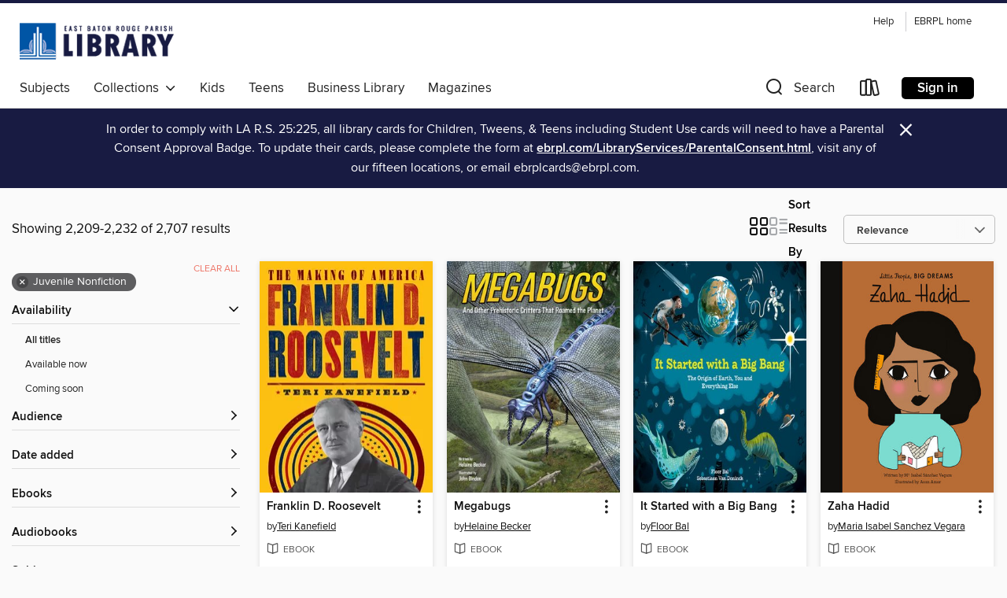

--- FILE ---
content_type: text/html; charset=utf-8
request_url: https://ebr.overdrive.com/search?page=93&sortBy=relevance&subject=45
body_size: 56291
content:
<!DOCTYPE html>
<html lang="en" dir="ltr" class="no-js">
    <head>
        
    
        
    

    <meta name="twitter:title" property="og:title" content="East Baton Rouge Parish Library"/>
    <meta name="twitter:description" property="og:description" content="See search results in the East Baton Rouge Parish Library digital collection."/>
    <meta name="twitter:image" property="og:image" content="https://thunder.cdn.overdrive.com/logos/crushed/1358.png?1"/>
    <meta property="og:url" content="/search?page=93&amp;sortBy=relevance&amp;subject=45"/>
    <meta name="twitter:card" content="summary" />
    <meta property="og:site_name" content="East Baton Rouge Parish Library" />
    <meta name="twitter:site" content="@OverDriveLibs" />
    <meta property="og:locale" content="en" />
    <meta name="description" content="See search results in the East Baton Rouge Parish Library digital collection." />

        <meta http-equiv="X-UA-Compatible" content="IE=edge,chrome=1">
<meta name="viewport" content="width=device-width, initial-scale=1.0 user-scalable=1">





    
        
        
            
        

        <title>Juvenile Nonfiction - East Baton Rouge Parish Library - OverDrive</title>
    


<link rel='shortcut icon' type='image/x-icon' href='https://lightning.od-cdn.com/static/img/favicon.bb86d660d3929b5c0c65389d6a8e8aba.ico' />


    
        <meta name="twitter:title" property="og:title" content="East Baton Rouge Parish Library"/>
        <meta name="twitter:description" property="og:description" content="Browse, borrow, and enjoy titles from the East Baton Rouge Parish Library digital collection."/>
        <meta name="twitter:image" property="og:image" content="https://thunder.cdn.overdrive.com/logos/crushed/1358.png?1"/>
        <meta property="og:url" content="/search?page=93&amp;sortBy=relevance&amp;subject=45"/>
        <meta name="twitter:card" content="summary" />
        <meta property="og:site_name" content="East Baton Rouge Parish Library" />
        <meta name="twitter:site" content="@OverDriveLibs" />
        <meta property="og:locale" content="en" />
        
    
<!-- iOS smart app banner -->
    <meta name="apple-itunes-app" content="app-id=1076402606" />
    <!-- Google Play app banner -->
    <link rel="manifest" href="https://lightning.od-cdn.com/static/manifest.ed71e3d923d287cd1dce64ae0d3cc8b8.json">
    <meta name="google-play-app" content="app-id=com.overdrive.mobile.android.libby" />
    <!-- Windows Store app banner -->
    <meta name="msApplication-ID" content="2FA138F6.LibbybyOverDrive" />
    <meta name="msApplication-PackageFamilyName" content="2FA138F6.LibbybyOverDrive_daecb9042jmvt" />


        <link rel="stylesheet" type="text/css" href="https://lightning.od-cdn.com/static/vendor.bundle.min.5eabf64aeb625aca9acda7ccc8bb0256.css" onerror="cdnError(this)" />
        <link rel="stylesheet" type="text/css" href="https://lightning.od-cdn.com/static/app.bundle.min.4745c796acbdf898c17680b64a0334c9.css" onerror="cdnError(this)" />
        <link rel='shortcut icon' type='image/x-icon' href='https://lightning.od-cdn.com/static/img/favicon.bb86d660d3929b5c0c65389d6a8e8aba.ico' />

        
    <link rel="stylesheet" type="text/css" href="https://lightning.od-cdn.com/static/faceted-media.min.4cf2f9699e20c37ba2839a67bcf88d4d.css" />


        

<link rel="stylesheet" type="text/css" href="/assets/v3/css/45b2cd3100fbdebbdb6e3d5fa7e06ec7/colors.css?primary=%230055a5&primaryR=0&primaryG=85&primaryB=165&primaryFontColor=%23fff&secondary=%23181b42&secondaryR=24&secondaryG=27&secondaryB=66&secondaryFontColor=%23fff&bannerIsSecondaryColor=false&defaultColor=%23222">

        <script>
    window.OverDrive = window.OverDrive || {};
    window.OverDrive.colors = {};
    window.OverDrive.colors.primary = "#0055a5";
    window.OverDrive.colors.secondary = "#181b42";
    window.OverDrive.tenant = 246;
    window.OverDrive.libraryName = "East Baton Rouge Parish Library";
    window.OverDrive.advantageKey = "";
    window.OverDrive.libraryKey = "ebr";
    window.OverDrive.accountIds = [-1];
    window.OverDrive.parentAccountKey = "ebr";
    window.OverDrive.allFeatures = "";
    window.OverDrive.libraryConfigurations = {"autocomplete":{"enabled":true},"content-holds":{"enabled":true},"getACard":{"enabled":false},"backToMainCollectionLink":{"enabled":true},"promoteLibby":{"enabled":true},"switchToLibby":{"enabled":true},"disableOdAppAccess":{"enabled":true},"bannerIsSecondaryColor":{"enabled":false},"lexileScores":{"enabled":true},"atosLevels":{"enabled":true},"gradeLevels":{"enabled":true},"interestLevels":{"enabled":true},"readingHistory":{"enabled":true},"reciprocalLending":{"enabled":true},"OzoneAuthentication":{"enabled":true},"Notifications":{"enabled":true},"kindleFooter":{"enabled":true},"kindleNav":{"enabled":true},"kindleLoanFormatLimit":{"enabled":true},"kindleSearchOffer":{"enabled":true},"kindleLoanOffer":{"enabled":true},"sampleOnlyMode":{},"luckyDayMenuLink":{"enabled":false},"disableWishlist":{"enabled":false},"simplifiedNavigationBar":{"enabled":false},"geo-idc":{"enabled":false},"libby-footer-promo":{"enabled":false}};
    window.OverDrive.mediaItems = {"4867946":{"reserveId":"e16b7899-3b8b-4853-8eed-2a6381e9ee14","subjects":[{"id":"45","name":"Juvenile Nonfiction"},{"id":"59","name":"Nature"},{"id":"79","name":"Science"}],"bisacCodes":["JNF003030","JNF003220"],"bisac":[{"code":"JNF003030","description":"Juvenile Nonfiction / Animals / Birds"},{"code":"JNF003220","description":"Juvenile Nonfiction / Animals / Animal Welfare"}],"levels":[{"value":"6.9","id":"atos","name":"ATOS"},{"value":"980","id":"lexile","name":"Lexile Score"},{"value":"4-8(MG)","id":"interest-level","name":"Interest Level"},{"low":"500","high":"500","value":"5","id":"reading-level","name":"Reading Level"}],"creators":[{"id":154160,"name":"Sy Montgomery","role":"Author","sortName":"Montgomery, Sy"},{"id":2008877,"name":"Tianne Strombeck","role":"Illustrator","sortName":"Strombeck, Tianne"}],"languages":[{"id":"en","name":"English"}],"imprint":{"id":"153887","name":"Clarion Books"},"isBundledChild":false,"ratings":{"maturityLevel":{"id":"juvenile","name":"Juvenile"},"naughtyScore":{"id":"Juvenile","name":"Juvenile"}},"constraints":{"isDisneyEulaRequired":false},"reviewCounts":{"premium":5,"publisherSupplier":0},"awards":[{"id":78,"description":"NSTA-CBC Outstanding Science Trade Book","source":"National Science Teachers Association"}],"isAvailable":true,"isPreReleaseTitle":false,"estimatedReleaseDate":"2020-07-28T04:00:00Z","sample":{"href":"https://samples.overdrive.com/?crid=e16b7899-3b8b-4853-8eed-2a6381e9ee14&.epub-sample.overdrive.com"},"publisher":{"id":"582","name":"HarperCollins"},"series":"Scientists in the Field","description":"<p><strong>Winner of the Green Earth Book Award</strong></p><p><strong>Sibert Medalist, National Book Award Honoree, and New York Times bestselling author Sy Montgomery turns her formidable talents to the story of California condors and the...","availableCopies":1,"ownedCopies":1,"luckyDayAvailableCopies":0,"luckyDayOwnedCopies":0,"holdsCount":0,"holdsRatio":0,"estimatedWaitDays":14,"isFastlane":false,"availabilityType":"normal","isRecommendableToLibrary":true,"isOwned":true,"isHoldable":true,"isAdvantageFiltered":false,"visitorEligible":false,"juvenileEligible":true,"youngAdultEligible":true,"contentAccessLevels":3,"classifications":{},"type":{"id":"ebook","name":"eBook"},"covers":{"cover150Wide":{"href":"https://img2.od-cdn.com/ImageType-150/0293-1/{E16B7899-3B8B-4853-8EED-2A6381E9EE14}IMG150.JPG","height":200,"width":150,"primaryColor":{"hex":"#E59E60","rgb":{"red":229,"green":158,"blue":96}},"isPlaceholderImage":false},"cover300Wide":{"href":"https://img2.od-cdn.com/ImageType-400/0293-1/{E16B7899-3B8B-4853-8EED-2A6381E9EE14}IMG400.JPG","height":400,"width":300,"primaryColor":{"hex":"#DAA15E","rgb":{"red":218,"green":161,"blue":94}},"isPlaceholderImage":false},"cover510Wide":{"href":"https://img1.od-cdn.com/ImageType-100/0293-1/{E16B7899-3B8B-4853-8EED-2A6381E9EE14}IMG100.JPG","height":680,"width":510,"primaryColor":{"hex":"#E09C5D","rgb":{"red":224,"green":156,"blue":93}},"isPlaceholderImage":false}},"id":"4867946","firstCreatorName":"Sy Montgomery","firstCreatorId":154160,"firstCreatorSortName":"Montgomery, Sy","title":"Condor Comeback","sortTitle":"Condor Comeback","starRating":4.4,"starRatingCount":9,"publishDate":"2020-07-28T00:00:00Z","publishDateText":"07/28/2020","formats":[{"identifiers":[{"type":"ASIN","value":"B07T2GGQ6D"}],"rights":[],"onSaleDateUtc":"2020-07-28T04:00:00+00:00","hasAudioSynchronizedText":false,"isBundleParent":false,"bundledContent":[],"fulfillmentType":"kindle","id":"ebook-kindle","name":"Kindle Book"},{"identifiers":[{"type":"ISBN","value":"9780358330660"}],"rights":[],"onSaleDateUtc":"2020-07-28T04:00:00+00:00","hasAudioSynchronizedText":false,"isBundleParent":false,"isbn":"9780358330660","bundledContent":[],"sample":{"href":"https://samples.overdrive.com/?crid=e16b7899-3b8b-4853-8eed-2a6381e9ee14&.epub-sample.overdrive.com"},"fulfillmentType":"bifocal","id":"ebook-overdrive","name":"OverDrive Read"},{"identifiers":[{"type":"ISBN","value":"9780358330660"}],"rights":[],"fileSize":66879692,"onSaleDateUtc":"2020-07-28T04:00:00+00:00","hasAudioSynchronizedText":false,"isBundleParent":false,"isbn":"9780358330660","bundledContent":[],"fulfillmentType":"epub","accessibilityStatements":{"waysOfReading":["NoInfoForModifiableDisplay","SomeNonVisualReadingSupport"],"conformance":["NoInfoForStandards"],"navigation":[],"richContent":[],"hazards":[],"legalConsiderations":[],"additionalInformation":[]},"id":"ebook-epub-adobe","name":"EPUB eBook"},{"identifiers":[{"type":"KoboBookID","value":"d6c82f90-c5af-3567-aa02-14c91dfbe9c3"}],"rights":[],"onSaleDateUtc":"2020-07-28T04:00:00+00:00","hasAudioSynchronizedText":false,"isBundleParent":false,"bundledContent":[],"fulfillmentType":"kobo","id":"ebook-kobo","name":"Kobo eBook"}],"publisherAccount":{"id":"436","name":"HarperCollins Publishers Inc."},"detailedSeries":{"seriesId":2320220,"seriesName":"Scientists in the Field","rank":1}},"4871072":{"reserveId":"e044652b-c581-483e-a455-48e65059f11a","subjects":[{"id":"45","name":"Juvenile Nonfiction"},{"id":"59","name":"Nature"},{"id":"79","name":"Science"}],"bisacCodes":["JNF003120","JNF051050","JNF051150"],"bisac":[{"code":"JNF003120","description":"Juvenile Nonfiction / Animals / Insects, Spiders, etc."},{"code":"JNF051050","description":"Juvenile Nonfiction / Science & Nature / Biology"},{"code":"JNF051150","description":"Juvenile Nonfiction / Science & Nature / Zoology"}],"levels":[{"value":"3.5","id":"atos","name":"ATOS"},{"value":"560","id":"lexile","name":"Lexile Score"},{"value":"K-3(LG)","id":"interest-level","name":"Interest Level"},{"low":"200","high":"300","value":"2-3","id":"reading-level","name":"Reading Level"}],"creators":[{"id":50756,"name":"Megan Cooley Peterson","role":"Author","sortName":"Peterson, Megan Cooley"}],"languages":[{"id":"en","name":"English"}],"imprint":{"id":"128842","name":"Pebble"},"isBundledChild":false,"ratings":{"maturityLevel":{"id":"juvenile","name":"Juvenile"},"naughtyScore":{"id":"Juvenile","name":"Juvenile"}},"constraints":{"isDisneyEulaRequired":false},"reviewCounts":{"premium":1,"publisherSupplier":0},"awards":[{"id":76,"description":"Teachers' Choice Award for Children's Books","source":"Learning Magazine"}],"isAvailable":true,"isPreReleaseTitle":false,"estimatedReleaseDate":"2020-01-01T05:00:00Z","sample":{"href":"https://samples.overdrive.com/?crid=e044652b-c581-483e-a455-48e65059f11a&.epub-sample.overdrive.com"},"publisher":{"id":"211998","name":"Capstone"},"series":"Little Entomologist 4D","description":"Chirping fills the night air, and you know crickets must be nearby! But did you also know that each species has its own unique song? Or that these tiny jumpers have ears on their legs? Meet cool crickets from around the world with Smithsonian...","availableCopies":1,"ownedCopies":1,"luckyDayAvailableCopies":0,"luckyDayOwnedCopies":0,"holdsCount":0,"holdsRatio":0,"estimatedWaitDays":14,"isFastlane":false,"availabilityType":"normal","isRecommendableToLibrary":true,"isOwned":true,"isHoldable":true,"isAdvantageFiltered":false,"visitorEligible":false,"juvenileEligible":true,"youngAdultEligible":true,"contentAccessLevels":3,"classifications":{},"type":{"id":"ebook","name":"eBook"},"covers":{"cover150Wide":{"href":"https://img2.od-cdn.com/ImageType-150/1300-1/E04/465/2B/{E044652B-C581-483E-A455-48E65059F11A}Img150.jpg","height":200,"width":150,"primaryColor":{"hex":"#E5B91A","rgb":{"red":229,"green":185,"blue":26}},"isPlaceholderImage":false},"cover300Wide":{"href":"https://img3.od-cdn.com/ImageType-400/1300-1/E04/465/2B/{E044652B-C581-483E-A455-48E65059F11A}Img400.jpg","height":400,"width":300,"primaryColor":{"hex":"#E9B61D","rgb":{"red":233,"green":182,"blue":29}},"isPlaceholderImage":false},"cover510Wide":{"href":"https://img2.od-cdn.com/ImageType-100/1300-1/{E044652B-C581-483E-A455-48E65059F11A}Img100.jpg","height":680,"width":510,"primaryColor":{"hex":"#E9B61D","rgb":{"red":233,"green":182,"blue":29}},"isPlaceholderImage":false}},"id":"4871072","firstCreatorName":"Megan Cooley Peterson","firstCreatorId":50756,"firstCreatorSortName":"Peterson, Megan Cooley","title":"Cool Crickets","sortTitle":"Cool Crickets","publishDate":"2020-01-01T00:00:00Z","publishDateText":"01/01/2020","formats":[{"identifiers":[{"type":"ASIN","value":"B08GM8NS57"}],"rights":[{"type":"UnsupportedKindleDevice","typeText":"Unsupported kindle device","value":"kindle-1","valueText":"Kindle 1","drmType":"Light"},{"type":"UnsupportedKindleDevice","typeText":"Unsupported kindle device","value":"kindle-2","valueText":"Kindle 2","drmType":"Light"},{"type":"UnsupportedKindleDevice","typeText":"Unsupported kindle device","value":"kindle-dx","valueText":"Kindle DX","drmType":"Light"},{"type":"UnsupportedKindleDevice","typeText":"Unsupported kindle device","value":"kindle-keyboard","valueText":"Kindle Keyboard","drmType":"Light"},{"type":"UnsupportedKindleDevice","typeText":"Unsupported kindle device","value":"kindle-4","valueText":"Kindle 4","drmType":"Light"},{"type":"UnsupportedKindleDevice","typeText":"Unsupported kindle device","value":"kindle-touch","valueText":"Kindle Touch","drmType":"Light"},{"type":"UnsupportedKindleDevice","typeText":"Unsupported kindle device","value":"kindle-5","valueText":"Kindle 5","drmType":"Light"},{"type":"UnsupportedKindleDevice","typeText":"Unsupported kindle device","value":"kindle-paperwhite","valueText":"Kindle Paperwhite","drmType":"Light"},{"type":"UnsupportedKindleDevice","typeText":"Unsupported kindle device","value":"kindle-7","valueText":"Kindle 7","drmType":"Light"},{"type":"UnsupportedKindleDevice","typeText":"Unsupported kindle device","value":"kindle-voyage","valueText":"Kindle Voyage","drmType":"Light"}],"onSaleDateUtc":"2020-01-01T05:00:00+00:00","hasAudioSynchronizedText":false,"isBundleParent":false,"bundledContent":[],"fulfillmentType":"kindle","id":"ebook-kindle","name":"Kindle Book"},{"identifiers":[{"type":"ISBN","value":"9781515878711"}],"rights":[],"onSaleDateUtc":"2020-01-01T05:00:00+00:00","hasAudioSynchronizedText":false,"isBundleParent":false,"isbn":"9781515878711","bundledContent":[],"sample":{"href":"https://samples.overdrive.com/?crid=e044652b-c581-483e-a455-48e65059f11a&.epub-sample.overdrive.com"},"fulfillmentType":"bifocal","id":"ebook-overdrive","name":"OverDrive Read"},{"identifiers":[{"type":"ISBN","value":"9781977114365"}],"rights":[],"fileSize":35822377,"onSaleDateUtc":"2020-01-01T05:00:00+00:00","hasAudioSynchronizedText":false,"isBundleParent":false,"isbn":"9781977114365","bundledContent":[],"fulfillmentType":"pdf","id":"ebook-pdf-adobe","name":"PDF eBook"},{"identifiers":[{"type":"KoboBookID","value":"1abb873f-5446-3844-9f0e-1b8697a19f80"}],"rights":[],"onSaleDateUtc":"2020-01-01T05:00:00+00:00","hasAudioSynchronizedText":false,"isBundleParent":false,"bundledContent":[],"fulfillmentType":"kobo","id":"ebook-kobo","name":"Kobo eBook"}],"publisherAccount":{"id":"3086","name":"Capstone"},"detailedSeries":{"seriesId":1325758,"seriesName":"Little Entomologist 4D","rank":7}},"4871358":{"reserveId":"281632d8-f2f7-4d97-b4c4-e16b6e414eae","subjects":[{"id":"45","name":"Juvenile Nonfiction"},{"id":"48","name":"Law"},{"id":"83","name":"Sociology"},{"id":"108","name":"Careers"}],"bisacCodes":["JNF011000","JNF030000","JNF053200"],"bisac":[{"code":"JNF011000","description":"Juvenile Nonfiction / Careers"},{"code":"JNF030000","description":"Juvenile Nonfiction / Law & Crime"},{"code":"JNF053200","description":"Juvenile Nonfiction / Social Topics / Values & Virtues"}],"levels":[{"value":"3.1","id":"atos","name":"ATOS"},{"value":"530","id":"lexile","name":"Lexile Score"},{"value":"K-3(LG)","id":"interest-level","name":"Interest Level"},{"low":"50","high":"200","value":"0-2","id":"reading-level","name":"Reading Level"}],"creators":[{"id":259890,"name":"Mary Meinking","role":"Author","sortName":"Meinking, Mary"}],"languages":[{"id":"en","name":"English"}],"imprint":{"id":"128842","name":"Pebble"},"isBundledChild":false,"ratings":{"maturityLevel":{"id":"juvenile","name":"Juvenile"},"naughtyScore":{"id":"Juvenile","name":"Juvenile"}},"constraints":{"isDisneyEulaRequired":false},"reviewCounts":{"premium":0,"publisherSupplier":0},"isAvailable":true,"isPreReleaseTitle":false,"estimatedReleaseDate":"2020-01-01T05:00:00Z","sample":{"href":"https://samples.overdrive.com/?crid=281632d8-f2f7-4d97-b4c4-e16b6e414eae&.epub-sample.overdrive.com"},"publisher":{"id":"211998","name":"Capstone"},"series":"Jobs People Do","description":"Firefighters are the heroes we need in times of emergency. Readers will learn all the roles firefighters have, the tools they use, and how people get this exciting, fast-paced job.","availableCopies":1,"ownedCopies":1,"luckyDayAvailableCopies":0,"luckyDayOwnedCopies":0,"holdsCount":0,"holdsRatio":0,"estimatedWaitDays":14,"isFastlane":false,"availabilityType":"normal","isRecommendableToLibrary":true,"isOwned":true,"isHoldable":true,"isAdvantageFiltered":false,"visitorEligible":false,"juvenileEligible":true,"youngAdultEligible":true,"contentAccessLevels":3,"classifications":{},"type":{"id":"ebook","name":"eBook"},"covers":{"cover150Wide":{"href":"https://img3.od-cdn.com/ImageType-150/1300-1/281/632/D8/{281632D8-F2F7-4D97-B4C4-E16B6E414EAE}Img150.jpg","height":200,"width":150,"primaryColor":{"hex":"#00ACCF","rgb":{"red":0,"green":172,"blue":207}},"isPlaceholderImage":false},"cover300Wide":{"href":"https://img3.od-cdn.com/ImageType-400/1300-1/281/632/D8/{281632D8-F2F7-4D97-B4C4-E16B6E414EAE}Img400.jpg","height":400,"width":300,"primaryColor":{"hex":"#00AACD","rgb":{"red":0,"green":170,"blue":205}},"isPlaceholderImage":false},"cover510Wide":{"href":"https://img1.od-cdn.com/ImageType-100/1300-1/{281632D8-F2F7-4D97-B4C4-E16B6E414EAE}Img100.jpg","height":680,"width":510,"primaryColor":{"hex":"#00AACD","rgb":{"red":0,"green":170,"blue":205}},"isPlaceholderImage":false}},"id":"4871358","firstCreatorName":"Mary Meinking","firstCreatorId":259890,"firstCreatorSortName":"Meinking, Mary","title":"Firefighters","sortTitle":"Firefighters","publishDate":"2020-01-01T00:00:00Z","publishDateText":"01/01/2020","formats":[{"identifiers":[{"type":"ASIN","value":"B08GM92ST4"}],"rights":[{"type":"UnsupportedKindleDevice","typeText":"Unsupported kindle device","value":"kindle-1","valueText":"Kindle 1","drmType":"Light"},{"type":"UnsupportedKindleDevice","typeText":"Unsupported kindle device","value":"kindle-2","valueText":"Kindle 2","drmType":"Light"},{"type":"UnsupportedKindleDevice","typeText":"Unsupported kindle device","value":"kindle-dx","valueText":"Kindle DX","drmType":"Light"},{"type":"UnsupportedKindleDevice","typeText":"Unsupported kindle device","value":"kindle-keyboard","valueText":"Kindle Keyboard","drmType":"Light"},{"type":"UnsupportedKindleDevice","typeText":"Unsupported kindle device","value":"kindle-4","valueText":"Kindle 4","drmType":"Light"},{"type":"UnsupportedKindleDevice","typeText":"Unsupported kindle device","value":"kindle-touch","valueText":"Kindle Touch","drmType":"Light"},{"type":"UnsupportedKindleDevice","typeText":"Unsupported kindle device","value":"kindle-5","valueText":"Kindle 5","drmType":"Light"},{"type":"UnsupportedKindleDevice","typeText":"Unsupported kindle device","value":"kindle-paperwhite","valueText":"Kindle Paperwhite","drmType":"Light"},{"type":"UnsupportedKindleDevice","typeText":"Unsupported kindle device","value":"kindle-7","valueText":"Kindle 7","drmType":"Light"},{"type":"UnsupportedKindleDevice","typeText":"Unsupported kindle device","value":"kindle-voyage","valueText":"Kindle Voyage","drmType":"Light"}],"onSaleDateUtc":"2020-01-01T05:00:00+00:00","hasAudioSynchronizedText":false,"isBundleParent":false,"bundledContent":[],"fulfillmentType":"kindle","id":"ebook-kindle","name":"Kindle Book"},{"identifiers":[{"type":"ISBN","value":"9781977130716"}],"rights":[],"onSaleDateUtc":"2020-01-01T05:00:00+00:00","hasAudioSynchronizedText":false,"isBundleParent":false,"isbn":"9781977130716","bundledContent":[],"sample":{"href":"https://samples.overdrive.com/?crid=281632d8-f2f7-4d97-b4c4-e16b6e414eae&.epub-sample.overdrive.com"},"fulfillmentType":"bifocal","id":"ebook-overdrive","name":"OverDrive Read"},{"identifiers":[{"type":"ISBN","value":"9781977113832"}],"rights":[],"fileSize":28510334,"onSaleDateUtc":"2020-01-01T05:00:00+00:00","hasAudioSynchronizedText":false,"isBundleParent":false,"isbn":"9781977113832","bundledContent":[],"fulfillmentType":"pdf","id":"ebook-pdf-adobe","name":"PDF eBook"},{"identifiers":[{"type":"KoboBookID","value":"2a2b12ed-c270-38b8-818d-e0662be17b51"}],"rights":[],"onSaleDateUtc":"2020-01-01T05:00:00+00:00","hasAudioSynchronizedText":false,"isBundleParent":false,"bundledContent":[],"fulfillmentType":"kobo","id":"ebook-kobo","name":"Kobo eBook"}],"publisherAccount":{"id":"3086","name":"Capstone"},"detailedSeries":{"seriesId":1327465,"seriesName":"Jobs People Do","rank":3}},"4871869":{"reserveId":"37a5806e-dc94-4e68-980d-581694a0eb0f","subjects":[{"id":"7","name":"Biography & Autobiography"},{"id":"45","name":"Juvenile Nonfiction"},{"id":"84","name":"Sports & Recreations"},{"id":"116","name":"Geography"}],"bisacCodes":["JNF007100","JNF007120","JNF018010"],"bisac":[{"code":"JNF007100","description":"Juvenile Nonfiction / Biography & Autobiography / Sports & Recreation"},{"code":"JNF007120","description":"Juvenile Nonfiction / Biography & Autobiography / Women"},{"code":"JNF018010","description":"JUVENILE NONFICTION / African American & Black"}],"levels":[{"value":"5.2","id":"atos","name":"ATOS"},{"value":"960","id":"lexile","name":"Lexile Score"},{"value":"K-3(LG)","id":"interest-level","name":"Interest Level"},{"low":"400","high":"600","value":"4-6","id":"reading-level","name":"Reading Level"}],"creators":[{"id":1151852,"name":"Leah Henderson","role":"Author","sortName":"Henderson, Leah"},{"id":1315974,"name":"George Doutsiopoulos","role":"Illustrator","sortName":"Doutsiopoulos, George"}],"languages":[{"id":"en","name":"English"}],"imprint":{"id":"128843","name":"Capstone Editions"},"isBundledChild":false,"ratings":{"maturityLevel":{"id":"juvenile","name":"Juvenile"},"naughtyScore":{"id":"Juvenile","name":"Juvenile"}},"constraints":{"isDisneyEulaRequired":false},"reviewCounts":{"premium":5,"publisherSupplier":0},"isAvailable":true,"isPreReleaseTitle":false,"estimatedReleaseDate":"2020-01-01T05:00:00Z","sample":{"href":"https://samples.overdrive.com/?crid=37a5806e-dc94-4e68-980d-581694a0eb0f&.epub-sample.overdrive.com"},"publisher":{"id":"211998","name":"Capstone"},"subtitle":"A Woman in Baseball's Negro Leagues","description":"Mamie \"Peanut\" Johnson had one dream: to play professional baseball. She was a talented player, but she wasn't welcome in the segregated All-American Girls Pro Baseball League due to the color of her skin. However, a greater opportunity came her...","availableCopies":1,"ownedCopies":1,"luckyDayAvailableCopies":0,"luckyDayOwnedCopies":0,"holdsCount":0,"holdsRatio":0,"estimatedWaitDays":14,"isFastlane":false,"availabilityType":"normal","isRecommendableToLibrary":true,"isOwned":true,"isHoldable":true,"isAdvantageFiltered":false,"visitorEligible":false,"juvenileEligible":true,"youngAdultEligible":true,"contentAccessLevels":3,"classifications":{},"type":{"id":"ebook","name":"eBook"},"covers":{"cover150Wide":{"href":"https://img2.od-cdn.com/ImageType-150/1300-1/37A/580/6E/{37A5806E-DC94-4E68-980D-581694A0EB0F}Img150.jpg","height":200,"width":150,"primaryColor":{"hex":"#8F9855","rgb":{"red":143,"green":152,"blue":85}},"isPlaceholderImage":false},"cover300Wide":{"href":"https://img1.od-cdn.com/ImageType-400/1300-1/37A/580/6E/{37A5806E-DC94-4E68-980D-581694A0EB0F}Img400.jpg","height":400,"width":300,"primaryColor":{"hex":"#959A58","rgb":{"red":149,"green":154,"blue":88}},"isPlaceholderImage":false},"cover510Wide":{"href":"https://img2.od-cdn.com/ImageType-100/1300-1/{37A5806E-DC94-4E68-980D-581694A0EB0F}Img100.jpg","height":680,"width":510,"primaryColor":{"hex":"#979E5A","rgb":{"red":151,"green":158,"blue":90}},"isPlaceholderImage":false}},"id":"4871869","firstCreatorName":"Leah Henderson","firstCreatorId":1151852,"firstCreatorSortName":"Henderson, Leah","title":"Mamie on the Mound","sortTitle":"Mamie on the Mound A Woman in Baseballs Negro Leagues","starRating":3.8,"starRatingCount":4,"publishDate":"2020-01-01T00:00:00Z","publishDateText":"01/01/2020","formats":[{"identifiers":[{"type":"ISBN","value":"9781684462216"}],"rights":[],"onSaleDateUtc":"2020-01-01T05:00:00+00:00","hasAudioSynchronizedText":false,"isBundleParent":false,"isbn":"9781684462216","bundledContent":[],"sample":{"href":"https://samples.overdrive.com/?crid=37a5806e-dc94-4e68-980d-581694a0eb0f&.epub-sample.overdrive.com"},"fulfillmentType":"bifocal","id":"ebook-overdrive","name":"OverDrive Read"},{"identifiers":[{"type":"ISBN","value":"9781684460243"}],"rights":[],"fileSize":6480236,"onSaleDateUtc":"2020-01-01T05:00:00+00:00","hasAudioSynchronizedText":false,"isBundleParent":false,"isbn":"9781684460243","bundledContent":[],"fulfillmentType":"pdf","id":"ebook-pdf-adobe","name":"PDF eBook"},{"identifiers":[{"type":"KoboBookID","value":"646fa10a-dc7a-3efd-957e-4c186c1c9ca8"}],"rights":[],"onSaleDateUtc":"2020-01-01T05:00:00+00:00","hasAudioSynchronizedText":false,"isBundleParent":false,"bundledContent":[],"fulfillmentType":"kobo","id":"ebook-kobo","name":"Kobo eBook"}],"publisherAccount":{"id":"3086","name":"Capstone"}},"4871933":{"reserveId":"4dc55f6f-c147-4150-9756-78188938c8e8","subjects":[{"id":"45","name":"Juvenile Nonfiction"},{"id":"48","name":"Law"},{"id":"83","name":"Sociology"},{"id":"108","name":"Careers"}],"bisacCodes":["JNF011000","JNF030000","JNF053200"],"bisac":[{"code":"JNF011000","description":"Juvenile Nonfiction / Careers"},{"code":"JNF030000","description":"Juvenile Nonfiction / Law & Crime"},{"code":"JNF053200","description":"Juvenile Nonfiction / Social Topics / Values & Virtues"}],"levels":[{"value":"3.1","id":"atos","name":"ATOS"},{"value":"480","id":"lexile","name":"Lexile Score"},{"value":"K-3(LG)","id":"interest-level","name":"Interest Level"},{"low":"50","high":"200","value":"0-2","id":"reading-level","name":"Reading Level"}],"creators":[{"id":259890,"name":"Mary Meinking","role":"Author","sortName":"Meinking, Mary"}],"languages":[{"id":"en","name":"English"}],"imprint":{"id":"128842","name":"Pebble"},"isBundledChild":false,"ratings":{"maturityLevel":{"id":"juvenile","name":"Juvenile"},"naughtyScore":{"id":"Juvenile","name":"Juvenile"}},"constraints":{"isDisneyEulaRequired":false},"reviewCounts":{"premium":0,"publisherSupplier":0},"isAvailable":true,"isPreReleaseTitle":false,"estimatedReleaseDate":"2020-01-01T05:00:00Z","sample":{"href":"https://samples.overdrive.com/?crid=4dc55f6f-c147-4150-9756-78188938c8e8&.epub-sample.overdrive.com"},"publisher":{"id":"211998","name":"Capstone"},"series":"Jobs People Do","description":"Police officers help people in need and make sure everyone follows the law. With more and more news stories, the public eye is fixed on the police. Readers will learn what its really like to be an officer, the tools they use, and how people...","availableCopies":1,"ownedCopies":1,"luckyDayAvailableCopies":0,"luckyDayOwnedCopies":0,"holdsCount":0,"holdsRatio":0,"estimatedWaitDays":14,"isFastlane":false,"availabilityType":"normal","isRecommendableToLibrary":true,"isOwned":true,"isHoldable":true,"isAdvantageFiltered":false,"visitorEligible":false,"juvenileEligible":true,"youngAdultEligible":true,"contentAccessLevels":3,"classifications":{},"type":{"id":"ebook","name":"eBook"},"covers":{"cover150Wide":{"href":"https://img1.od-cdn.com/ImageType-150/1300-1/4DC/55F/6F/{4DC55F6F-C147-4150-9756-78188938C8E8}Img150.jpg","height":200,"width":150,"primaryColor":{"hex":"#A73688","rgb":{"red":167,"green":54,"blue":136}},"isPlaceholderImage":false},"cover300Wide":{"href":"https://img3.od-cdn.com/ImageType-400/1300-1/4DC/55F/6F/{4DC55F6F-C147-4150-9756-78188938C8E8}Img400.jpg","height":400,"width":300,"primaryColor":{"hex":"#A73783","rgb":{"red":167,"green":55,"blue":131}},"isPlaceholderImage":false},"cover510Wide":{"href":"https://img2.od-cdn.com/ImageType-100/1300-1/{4DC55F6F-C147-4150-9756-78188938C8E8}Img100.jpg","height":680,"width":510,"primaryColor":{"hex":"#A63682","rgb":{"red":166,"green":54,"blue":130}},"isPlaceholderImage":false}},"id":"4871933","firstCreatorName":"Mary Meinking","firstCreatorId":259890,"firstCreatorSortName":"Meinking, Mary","title":"Police Officers","sortTitle":"Police Officers","publishDate":"2020-01-01T00:00:00Z","publishDateText":"01/01/2020","formats":[{"identifiers":[{"type":"ASIN","value":"B08GMBYT7L"}],"rights":[{"type":"UnsupportedKindleDevice","typeText":"Unsupported kindle device","value":"kindle-1","valueText":"Kindle 1","drmType":"Light"},{"type":"UnsupportedKindleDevice","typeText":"Unsupported kindle device","value":"kindle-2","valueText":"Kindle 2","drmType":"Light"},{"type":"UnsupportedKindleDevice","typeText":"Unsupported kindle device","value":"kindle-dx","valueText":"Kindle DX","drmType":"Light"},{"type":"UnsupportedKindleDevice","typeText":"Unsupported kindle device","value":"kindle-keyboard","valueText":"Kindle Keyboard","drmType":"Light"},{"type":"UnsupportedKindleDevice","typeText":"Unsupported kindle device","value":"kindle-4","valueText":"Kindle 4","drmType":"Light"},{"type":"UnsupportedKindleDevice","typeText":"Unsupported kindle device","value":"kindle-touch","valueText":"Kindle Touch","drmType":"Light"},{"type":"UnsupportedKindleDevice","typeText":"Unsupported kindle device","value":"kindle-5","valueText":"Kindle 5","drmType":"Light"},{"type":"UnsupportedKindleDevice","typeText":"Unsupported kindle device","value":"kindle-paperwhite","valueText":"Kindle Paperwhite","drmType":"Light"},{"type":"UnsupportedKindleDevice","typeText":"Unsupported kindle device","value":"kindle-7","valueText":"Kindle 7","drmType":"Light"},{"type":"UnsupportedKindleDevice","typeText":"Unsupported kindle device","value":"kindle-voyage","valueText":"Kindle Voyage","drmType":"Light"}],"onSaleDateUtc":"2020-01-01T05:00:00+00:00","hasAudioSynchronizedText":false,"isBundleParent":false,"bundledContent":[],"fulfillmentType":"kindle","id":"ebook-kindle","name":"Kindle Book"},{"identifiers":[{"type":"ISBN","value":"9781977130754"}],"rights":[],"onSaleDateUtc":"2020-01-01T05:00:00+00:00","hasAudioSynchronizedText":false,"isBundleParent":false,"isbn":"9781977130754","bundledContent":[],"sample":{"href":"https://samples.overdrive.com/?crid=4dc55f6f-c147-4150-9756-78188938c8e8&.epub-sample.overdrive.com"},"fulfillmentType":"bifocal","id":"ebook-overdrive","name":"OverDrive Read"},{"identifiers":[{"type":"ISBN","value":"9781977113870"}],"rights":[],"fileSize":25523613,"onSaleDateUtc":"2020-01-01T05:00:00+00:00","hasAudioSynchronizedText":false,"isBundleParent":false,"isbn":"9781977113870","bundledContent":[],"fulfillmentType":"pdf","id":"ebook-pdf-adobe","name":"PDF eBook"},{"identifiers":[{"type":"KoboBookID","value":"c57028f7-60b4-3f74-9958-d152fe7b1a58"}],"rights":[],"onSaleDateUtc":"2020-01-01T05:00:00+00:00","hasAudioSynchronizedText":false,"isBundleParent":false,"bundledContent":[],"fulfillmentType":"kobo","id":"ebook-kobo","name":"Kobo eBook"}],"publisherAccount":{"id":"3086","name":"Capstone"},"detailedSeries":{"seriesId":1327465,"seriesName":"Jobs People Do","rank":6}},"4871938":{"reserveId":"d7e88ec6-c073-4150-a30a-589f244940ee","subjects":[{"id":"45","name":"Juvenile Nonfiction"},{"id":"59","name":"Nature"},{"id":"79","name":"Science"}],"bisacCodes":["JNF003120","JNF051050","JNF051150"],"bisac":[{"code":"JNF003120","description":"Juvenile Nonfiction / Animals / Insects, Spiders, etc."},{"code":"JNF051050","description":"Juvenile Nonfiction / Science & Nature / Biology"},{"code":"JNF051150","description":"Juvenile Nonfiction / Science & Nature / Zoology"}],"levels":[{"value":"3.9","id":"atos","name":"ATOS"},{"value":"530","id":"lexile","name":"Lexile Score"},{"value":"K-3(LG)","id":"interest-level","name":"Interest Level"},{"low":"50","high":"300","value":"0-3","id":"reading-level","name":"Reading Level"}],"creators":[{"id":86927,"name":"Melissa Higgins","role":"Author","sortName":"Higgins, Melissa"}],"languages":[{"id":"en","name":"English"}],"imprint":{"id":"128842","name":"Pebble"},"isBundledChild":false,"ratings":{"maturityLevel":{"id":"juvenile","name":"Juvenile"},"naughtyScore":{"id":"Juvenile","name":"Juvenile"}},"constraints":{"isDisneyEulaRequired":false},"reviewCounts":{"premium":1,"publisherSupplier":0},"awards":[{"id":76,"description":"Teachers' Choice Award for Children's Books","source":"Learning Magazine"}],"isAvailable":true,"isPreReleaseTitle":false,"estimatedReleaseDate":"2020-01-01T05:00:00Z","sample":{"href":"https://samples.overdrive.com/?crid=d7e88ec6-c073-4150-a30a-589f244940ee&.epub-sample.overdrive.com"},"publisher":{"id":"211998","name":"Capstone"},"series":"Little Entomologist 4D","description":"Did you know many praying mantises are masters of disguise? Some blend in with dead leaves. Others look like lovely flowers. But all are fierce hunters! Meet powerful praying mantises from around the world with Smithsonian Little Entomologist....","availableCopies":1,"ownedCopies":1,"luckyDayAvailableCopies":0,"luckyDayOwnedCopies":0,"holdsCount":0,"holdsRatio":0,"estimatedWaitDays":14,"isFastlane":false,"availabilityType":"normal","isRecommendableToLibrary":true,"isOwned":true,"isHoldable":true,"isAdvantageFiltered":false,"visitorEligible":false,"juvenileEligible":true,"youngAdultEligible":true,"contentAccessLevels":3,"classifications":{},"type":{"id":"ebook","name":"eBook"},"covers":{"cover150Wide":{"href":"https://img3.od-cdn.com/ImageType-150/1300-1/D7E/88E/C6/{D7E88EC6-C073-4150-A30A-589F244940EE}Img150.jpg","height":200,"width":150,"primaryColor":{"hex":"#E5B91A","rgb":{"red":229,"green":185,"blue":26}},"isPlaceholderImage":false},"cover300Wide":{"href":"https://img1.od-cdn.com/ImageType-400/1300-1/D7E/88E/C6/{D7E88EC6-C073-4150-A30A-589F244940EE}Img400.jpg","height":400,"width":300,"primaryColor":{"hex":"#E9B61D","rgb":{"red":233,"green":182,"blue":29}},"isPlaceholderImage":false},"cover510Wide":{"href":"https://img1.od-cdn.com/ImageType-100/1300-1/{D7E88EC6-C073-4150-A30A-589F244940EE}Img100.jpg","height":680,"width":510,"primaryColor":{"hex":"#E9B61D","rgb":{"red":233,"green":182,"blue":29}},"isPlaceholderImage":false}},"id":"4871938","firstCreatorName":"Melissa Higgins","firstCreatorId":86927,"firstCreatorSortName":"Higgins, Melissa","title":"Powerful Praying Mantids","sortTitle":"Powerful Praying Mantids","publishDate":"2020-01-01T00:00:00Z","publishDateText":"01/01/2020","formats":[{"identifiers":[{"type":"ASIN","value":"B08GM8FB3M"}],"rights":[{"type":"UnsupportedKindleDevice","typeText":"Unsupported kindle device","value":"kindle-1","valueText":"Kindle 1","drmType":"Light"},{"type":"UnsupportedKindleDevice","typeText":"Unsupported kindle device","value":"kindle-2","valueText":"Kindle 2","drmType":"Light"},{"type":"UnsupportedKindleDevice","typeText":"Unsupported kindle device","value":"kindle-4","valueText":"Kindle 4","drmType":"Light"},{"type":"UnsupportedKindleDevice","typeText":"Unsupported kindle device","value":"kindle-5","valueText":"Kindle 5","drmType":"Light"},{"type":"UnsupportedKindleDevice","typeText":"Unsupported kindle device","value":"kindle-7","valueText":"Kindle 7","drmType":"Light"},{"type":"UnsupportedKindleDevice","typeText":"Unsupported kindle device","value":"kindle-dx","valueText":"Kindle DX","drmType":"Light"},{"type":"UnsupportedKindleDevice","typeText":"Unsupported kindle device","value":"kindle-keyboard","valueText":"Kindle Keyboard","drmType":"Light"},{"type":"UnsupportedKindleDevice","typeText":"Unsupported kindle device","value":"kindle-paperwhite","valueText":"Kindle Paperwhite","drmType":"Light"},{"type":"UnsupportedKindleDevice","typeText":"Unsupported kindle device","value":"kindle-touch","valueText":"Kindle Touch","drmType":"Light"},{"type":"UnsupportedKindleDevice","typeText":"Unsupported kindle device","value":"kindle-voyage","valueText":"Kindle Voyage","drmType":"Light"}],"onSaleDateUtc":"2020-01-01T05:00:00+00:00","hasAudioSynchronizedText":false,"isBundleParent":false,"bundledContent":[],"fulfillmentType":"kindle","id":"ebook-kindle","name":"Kindle Book"},{"identifiers":[{"type":"ISBN","value":"9781515878728"}],"rights":[],"onSaleDateUtc":"2020-01-01T05:00:00+00:00","hasAudioSynchronizedText":false,"isBundleParent":false,"isbn":"9781515878728","bundledContent":[],"sample":{"href":"https://samples.overdrive.com/?crid=d7e88ec6-c073-4150-a30a-589f244940ee&.epub-sample.overdrive.com"},"fulfillmentType":"bifocal","id":"ebook-overdrive","name":"OverDrive Read"},{"identifiers":[{"type":"ISBN","value":"9781977114372"}],"rights":[],"fileSize":40442789,"onSaleDateUtc":"2020-01-01T05:00:00+00:00","hasAudioSynchronizedText":false,"isBundleParent":false,"isbn":"9781977114372","bundledContent":[],"fulfillmentType":"pdf","id":"ebook-pdf-adobe","name":"PDF eBook"},{"identifiers":[{"type":"KoboBookID","value":"0cc7e812-6b3e-348c-8f0c-9f4a9e8991bb"}],"rights":[],"onSaleDateUtc":"2020-01-01T05:00:00+00:00","hasAudioSynchronizedText":false,"isBundleParent":false,"bundledContent":[],"fulfillmentType":"kobo","id":"ebook-kobo","name":"Kobo eBook"}],"publisherAccount":{"id":"3086","name":"Capstone"},"detailedSeries":{"seriesId":1325758,"seriesName":"Little Entomologist 4D","rank":8}},"4872113":{"reserveId":"4169c940-2d3f-4796-aad6-b3a9ab2a08ac","subjects":[{"id":"45","name":"Juvenile Nonfiction"},{"id":"59","name":"Nature"},{"id":"79","name":"Science"}],"bisacCodes":["JNF003120","JNF051050","JNF051150"],"bisac":[{"code":"JNF003120","description":"Juvenile Nonfiction / Animals / Insects, Spiders, etc."},{"code":"JNF051050","description":"Juvenile Nonfiction / Science & Nature / Biology"},{"code":"JNF051150","description":"Juvenile Nonfiction / Science & Nature / Zoology"}],"levels":[{"value":"3.6","id":"atos","name":"ATOS"},{"value":"540","id":"lexile","name":"Lexile Score"},{"value":"K-3(LG)","id":"interest-level","name":"Interest Level"},{"low":"200","high":"300","value":"2-3","id":"reading-level","name":"Reading Level"}],"creators":[{"id":50756,"name":"Megan Cooley Peterson","role":"Author","sortName":"Peterson, Megan Cooley"}],"languages":[{"id":"en","name":"English"}],"imprint":{"id":"128842","name":"Pebble"},"isBundledChild":false,"ratings":{"maturityLevel":{"id":"juvenile","name":"Juvenile"},"naughtyScore":{"id":"Juvenile","name":"Juvenile"}},"constraints":{"isDisneyEulaRequired":false},"reviewCounts":{"premium":1,"publisherSupplier":0},"awards":[{"id":76,"description":"Teachers' Choice Award for Children's Books","source":"Learning Magazine"}],"isAvailable":false,"isPreReleaseTitle":false,"estimatedReleaseDate":"2020-01-01T05:00:00Z","sample":{"href":"https://samples.overdrive.com/?crid=4169c940-2d3f-4796-aad6-b3a9ab2a08ac&.epub-sample.overdrive.com"},"publisher":{"id":"211998","name":"Capstone"},"series":"Little Entomologist 4D","description":"Dig in the dirt and you'll find . . . worms! But did you know that many live underwater? Or that some can grow as long as 9 feet? Excite kids' natural curiosity with this Smithsonian Little Entomologist book about wonderful worms from around the...","availableCopies":0,"ownedCopies":1,"luckyDayAvailableCopies":0,"luckyDayOwnedCopies":0,"holdsCount":0,"holdsRatio":0,"estimatedWaitDays":14,"isFastlane":false,"availabilityType":"normal","isRecommendableToLibrary":true,"isOwned":true,"isHoldable":true,"isAdvantageFiltered":false,"visitorEligible":false,"juvenileEligible":true,"youngAdultEligible":true,"contentAccessLevels":3,"classifications":{},"type":{"id":"ebook","name":"eBook"},"covers":{"cover150Wide":{"href":"https://img2.od-cdn.com/ImageType-150/1300-1/416/9C9/40/{4169C940-2D3F-4796-AAD6-B3A9AB2A08AC}Img150.jpg","height":200,"width":150,"primaryColor":{"hex":"#E5B91A","rgb":{"red":229,"green":185,"blue":26}},"isPlaceholderImage":false},"cover300Wide":{"href":"https://img1.od-cdn.com/ImageType-400/1300-1/416/9C9/40/{4169C940-2D3F-4796-AAD6-B3A9AB2A08AC}Img400.jpg","height":400,"width":300,"primaryColor":{"hex":"#E9B61D","rgb":{"red":233,"green":182,"blue":29}},"isPlaceholderImage":false},"cover510Wide":{"href":"https://img1.od-cdn.com/ImageType-100/1300-1/{4169C940-2D3F-4796-AAD6-B3A9AB2A08AC}Img100.jpg","height":680,"width":510,"primaryColor":{"hex":"#E9B61D","rgb":{"red":233,"green":182,"blue":29}},"isPlaceholderImage":false}},"id":"4872113","firstCreatorName":"Megan Cooley Peterson","firstCreatorId":50756,"firstCreatorSortName":"Peterson, Megan Cooley","title":"Wonderful Worms","sortTitle":"Wonderful Worms","starRating":4,"starRatingCount":1,"publishDate":"2020-01-01T00:00:00Z","publishDateText":"01/01/2020","formats":[{"identifiers":[{"type":"ASIN","value":"B08GM85SSK"}],"rights":[{"type":"UnsupportedKindleDevice","typeText":"Unsupported kindle device","value":"kindle-1","valueText":"Kindle 1","drmType":"Light"},{"type":"UnsupportedKindleDevice","typeText":"Unsupported kindle device","value":"kindle-2","valueText":"Kindle 2","drmType":"Light"},{"type":"UnsupportedKindleDevice","typeText":"Unsupported kindle device","value":"kindle-dx","valueText":"Kindle DX","drmType":"Light"},{"type":"UnsupportedKindleDevice","typeText":"Unsupported kindle device","value":"kindle-keyboard","valueText":"Kindle Keyboard","drmType":"Light"},{"type":"UnsupportedKindleDevice","typeText":"Unsupported kindle device","value":"kindle-4","valueText":"Kindle 4","drmType":"Light"},{"type":"UnsupportedKindleDevice","typeText":"Unsupported kindle device","value":"kindle-touch","valueText":"Kindle Touch","drmType":"Light"},{"type":"UnsupportedKindleDevice","typeText":"Unsupported kindle device","value":"kindle-5","valueText":"Kindle 5","drmType":"Light"},{"type":"UnsupportedKindleDevice","typeText":"Unsupported kindle device","value":"kindle-paperwhite","valueText":"Kindle Paperwhite","drmType":"Light"},{"type":"UnsupportedKindleDevice","typeText":"Unsupported kindle device","value":"kindle-7","valueText":"Kindle 7","drmType":"Light"},{"type":"UnsupportedKindleDevice","typeText":"Unsupported kindle device","value":"kindle-voyage","valueText":"Kindle Voyage","drmType":"Light"}],"onSaleDateUtc":"2020-01-01T05:00:00+00:00","hasAudioSynchronizedText":false,"isBundleParent":false,"bundledContent":[],"fulfillmentType":"kindle","id":"ebook-kindle","name":"Kindle Book"},{"identifiers":[{"type":"ISBN","value":"9781515878742"}],"rights":[],"onSaleDateUtc":"2020-01-01T05:00:00+00:00","hasAudioSynchronizedText":false,"isBundleParent":false,"isbn":"9781515878742","bundledContent":[],"sample":{"href":"https://samples.overdrive.com/?crid=4169c940-2d3f-4796-aad6-b3a9ab2a08ac&.epub-sample.overdrive.com"},"fulfillmentType":"bifocal","id":"ebook-overdrive","name":"OverDrive Read"},{"identifiers":[{"type":"ISBN","value":"9781977114396"}],"rights":[],"fileSize":50172851,"onSaleDateUtc":"2020-01-01T05:00:00+00:00","hasAudioSynchronizedText":false,"isBundleParent":false,"isbn":"9781977114396","bundledContent":[],"fulfillmentType":"pdf","id":"ebook-pdf-adobe","name":"PDF eBook"},{"identifiers":[{"type":"KoboBookID","value":"ede47317-617b-3911-a1d6-c74f8fac78a7"}],"rights":[],"onSaleDateUtc":"2020-01-01T05:00:00+00:00","hasAudioSynchronizedText":false,"isBundleParent":false,"bundledContent":[],"fulfillmentType":"kobo","id":"ebook-kobo","name":"Kobo eBook"}],"publisherAccount":{"id":"3086","name":"Capstone"},"detailedSeries":{"seriesId":1325758,"seriesName":"Little Entomologist 4D","rank":10}},"4876144":{"reserveId":"f4dab457-f8af-45e4-9fa6-17001277db18","subjects":[{"id":"35","name":"Health & Fitness"},{"id":"45","name":"Juvenile Nonfiction"},{"id":"59","name":"Nature"},{"id":"73","name":"Reference"}],"bisacCodes":["JNF003000","JNF013010","JNF024010"],"bisac":[{"code":"JNF003000","description":"Juvenile Nonfiction / Animals / General"},{"code":"JNF013010","description":"Juvenile Nonfiction / Concepts / Alphabet"},{"code":"JNF024010","description":"Juvenile Nonfiction / Health & Daily Living / Diet & Nutrition"}],"levels":[{"value":"610","id":"lexile","name":"Lexile Score"},{"low":"200","high":"300","value":"2-3","id":"reading-level","name":"Reading Level"}],"creators":[{"id":1280852,"name":"Mauro Gatti","role":"Author","sortName":"Gatti, Mauro"}],"languages":[{"id":"en","name":"English"}],"isBundledChild":false,"ratings":{"maturityLevel":{"id":"juvenile","name":"Juvenile"},"naughtyScore":{"id":"Juvenile","name":"Juvenile"}},"constraints":{"isDisneyEulaRequired":false},"reviewCounts":{"premium":2,"publisherSupplier":0},"isAvailable":true,"isPreReleaseTitle":false,"estimatedReleaseDate":"2019-09-03T04:00:00Z","sample":{"href":"https://samples.overdrive.com/?crid=f4dab457-f8af-45e4-9fa6-17001277db18&.epub-sample.overdrive.com"},"publisher":{"id":"146451","name":"Walter Foster Jr"},"subtitle":"Learn Your ABCs with These Deliciously Adorable Food & Critter Mash-Ups!","series":"Little Concepts","description":"<B>Learn the ABCs through cute, quirky mash-ups of animals and food, from Apricat to Zebrussels Sprout!</B><BR /><I>A is for Apricat </I>is a fun, creative way for kids to learn their ABCs. <B>Combining photos of fresh fruits and vegetables with...","availableCopies":1,"ownedCopies":1,"luckyDayAvailableCopies":0,"luckyDayOwnedCopies":0,"holdsCount":0,"holdsRatio":0,"estimatedWaitDays":14,"isFastlane":false,"availabilityType":"normal","isRecommendableToLibrary":true,"isOwned":true,"isHoldable":true,"isAdvantageFiltered":false,"visitorEligible":false,"juvenileEligible":true,"youngAdultEligible":true,"contentAccessLevels":3,"classifications":{},"type":{"id":"ebook","name":"eBook"},"covers":{"cover150Wide":{"href":"https://img1.od-cdn.com/ImageType-150/1933-1/{F4DAB457-F8AF-45E4-9FA6-17001277DB18}IMG150.JPG","height":200,"width":150,"primaryColor":{"hex":"#FFFFFF","rgb":{"red":255,"green":255,"blue":255}},"isPlaceholderImage":false},"cover300Wide":{"href":"https://img1.od-cdn.com/ImageType-400/1933-1/{F4DAB457-F8AF-45E4-9FA6-17001277DB18}IMG400.JPG","height":400,"width":300,"primaryColor":{"hex":"#FFFFFF","rgb":{"red":255,"green":255,"blue":255}},"isPlaceholderImage":false},"cover510Wide":{"href":"https://img2.od-cdn.com/ImageType-100/1933-1/{F4DAB457-F8AF-45E4-9FA6-17001277DB18}IMG100.JPG","height":680,"width":510,"primaryColor":{"hex":"#FFFFFF","rgb":{"red":255,"green":255,"blue":255}},"isPlaceholderImage":false}},"id":"4876144","firstCreatorName":"Mauro Gatti","firstCreatorId":1280852,"firstCreatorSortName":"Gatti, Mauro","title":"A is for Apricat","sortTitle":"is for Apricat Learn Your ABCs with These Deliciously Adorable Food and Critter MashUps","starRating":4,"starRatingCount":2,"publishDate":"2019-09-03T00:00:00Z","publishDateText":"09/03/2019","formats":[{"identifiers":[{"type":"ASIN","value":"B07VMP2XYM"}],"rights":[],"onSaleDateUtc":"2019-09-03T04:00:00+00:00","hasAudioSynchronizedText":false,"isBundleParent":false,"bundledContent":[],"fulfillmentType":"kindle","id":"ebook-kindle","name":"Kindle Book"},{"identifiers":[{"type":"ISBN","value":"9781633227231"}],"rights":[],"onSaleDateUtc":"2019-09-03T04:00:00+00:00","hasAudioSynchronizedText":false,"isBundleParent":false,"isbn":"9781633227231","bundledContent":[],"sample":{"href":"https://samples.overdrive.com/?crid=f4dab457-f8af-45e4-9fa6-17001277db18&.epub-sample.overdrive.com"},"fulfillmentType":"bifocal","id":"ebook-overdrive","name":"OverDrive Read"},{"identifiers":[{"type":"ISBN","value":"9781633227231"}],"rights":[],"fileSize":5941649,"onSaleDateUtc":"2019-09-03T04:00:00+00:00","hasAudioSynchronizedText":false,"isBundleParent":false,"isbn":"9781633227231","bundledContent":[],"fulfillmentType":"epub","accessibilityStatements":{"waysOfReading":["NoInfoForModifiableDisplay","SomeNonVisualReadingSupport"],"conformance":["NoInfoForStandards"],"navigation":[],"richContent":[],"hazards":[],"legalConsiderations":[],"additionalInformation":[]},"id":"ebook-epub-adobe","name":"EPUB eBook"},{"identifiers":[{"type":"KoboBookID","value":"95128886-11ad-37cb-a607-264d31607be4"}],"rights":[],"onSaleDateUtc":"2019-09-03T04:00:00+00:00","hasAudioSynchronizedText":false,"isBundleParent":false,"bundledContent":[],"fulfillmentType":"kobo","id":"ebook-kobo","name":"Kobo eBook"}],"publisherAccount":{"id":"5086","name":"Quarto Publishing Group USA"},"detailedSeries":{"seriesId":1327602,"seriesName":"Little Concepts","rank":3}},"4877099":{"reserveId":"c532b9a1-b282-46df-aae2-2a84a05bd72e","subjects":[{"id":"12","name":"Comic and Graphic Books"},{"id":"45","name":"Juvenile Nonfiction"},{"id":"59","name":"Nature"},{"id":"124","name":"Humor (Nonfiction)"}],"bisacCodes":["JNF003320","JNF028000","JNF062030"],"bisac":[{"code":"JNF003320","description":"Juvenile Nonfiction / Animals / Nocturnal"},{"code":"JNF028000","description":"Juvenile Nonfiction / Humor / General"},{"code":"JNF062030","description":"JUVENILE NONFICTION / Comics & Graphic Novels / Science & Nature"}],"levels":[{"value":"2.8","id":"atos","name":"ATOS"},{"value":"610","id":"lexile","name":"Lexile Score"},{"value":"K-3(LG)","id":"interest-level","name":"Interest Level"},{"low":"50","high":"200","value":"0-2","id":"reading-level","name":"Reading Level"}],"creators":[{"id":355947,"name":"Elise Gravel","role":"Author","sortName":"Gravel Elise"}],"languages":[{"id":"en","name":"English"}],"imprint":{"id":"3783","name":"Tundra Books"},"isBundledChild":false,"ratings":{"maturityLevel":{"id":"juvenile","name":"Juvenile"},"naughtyScore":{"id":"Juvenile","name":"Juvenile"}},"constraints":{"isDisneyEulaRequired":false},"reviewCounts":{"premium":1,"publisherSupplier":0},"isAvailable":true,"isPreReleaseTitle":false,"estimatedReleaseDate":"2020-02-04T05:00:00Z","sample":{"href":"https://samples.overdrive.com/?crid=c532b9a1-b282-46df-aae2-2a84a05bd72e&.epub-sample.overdrive.com"},"publisher":{"id":"4258","name":"Tundra"},"series":"Disgusting Critters","description":"<b>Hilarious illustrated nonfiction about bats perfect for beginning readers. Conversational text and silly illustrations will have you up all night reading about the only flying mammal on Earth!</b><br>Fast bat facts:<br><li>Distinctive trait:...","availableCopies":1,"ownedCopies":1,"luckyDayAvailableCopies":0,"luckyDayOwnedCopies":0,"holdsCount":0,"holdsRatio":0,"estimatedWaitDays":14,"isFastlane":false,"availabilityType":"normal","isRecommendableToLibrary":true,"isOwned":true,"isHoldable":true,"isAdvantageFiltered":false,"visitorEligible":false,"juvenileEligible":true,"youngAdultEligible":true,"contentAccessLevels":3,"classifications":{},"type":{"id":"ebook","name":"eBook"},"covers":{"cover150Wide":{"href":"https://img1.od-cdn.com/ImageType-150/0111-1/C53/2B9/A1/{C532B9A1-B282-46DF-AAE2-2A84A05BD72E}Img150.jpg","height":200,"width":150,"primaryColor":{"hex":"#E9EBDD","rgb":{"red":233,"green":235,"blue":221}},"isPlaceholderImage":false},"cover300Wide":{"href":"https://img1.od-cdn.com/ImageType-400/0111-1/C53/2B9/A1/{C532B9A1-B282-46DF-AAE2-2A84A05BD72E}Img400.jpg","height":400,"width":300,"primaryColor":{"hex":"#EAECDE","rgb":{"red":234,"green":236,"blue":222}},"isPlaceholderImage":false},"cover510Wide":{"href":"https://img1.od-cdn.com/ImageType-100/0111-1/{C532B9A1-B282-46DF-AAE2-2A84A05BD72E}Img100.jpg","height":680,"width":510,"primaryColor":{"hex":"#EBEBDF","rgb":{"red":235,"green":235,"blue":223}},"isPlaceholderImage":false}},"id":"4877099","firstCreatorName":"Elise Gravel","firstCreatorId":355947,"firstCreatorSortName":"Gravel Elise","title":"The Bat","sortTitle":"Bat","starRating":4.3,"starRatingCount":18,"publishDate":"2020-02-04T00:00:00Z","publishDateText":"02/04/2020","formats":[{"identifiers":[{"type":"PublisherCatalogNumber","value":"608910"},{"type":"ASIN","value":"B07RGS9Q1V"}],"rights":[{"type":"UnsupportedKindleDevice","typeText":"Unsupported kindle device","value":"kindle-1","valueText":"Kindle 1","drmType":"Light"},{"type":"UnsupportedKindleDevice","typeText":"Unsupported kindle device","value":"kindle-2","valueText":"Kindle 2","drmType":"Light"},{"type":"UnsupportedKindleDevice","typeText":"Unsupported kindle device","value":"kindle-dx","valueText":"Kindle DX","drmType":"Light"},{"type":"UnsupportedKindleDevice","typeText":"Unsupported kindle device","value":"kindle-keyboard","valueText":"Kindle Keyboard","drmType":"Light"},{"type":"UnsupportedKindleDevice","typeText":"Unsupported kindle device","value":"kindle-4","valueText":"Kindle 4","drmType":"Light"},{"type":"UnsupportedKindleDevice","typeText":"Unsupported kindle device","value":"kindle-touch","valueText":"Kindle Touch","drmType":"Light"},{"type":"UnsupportedKindleDevice","typeText":"Unsupported kindle device","value":"kindle-5","valueText":"Kindle 5","drmType":"Light"},{"type":"UnsupportedKindleDevice","typeText":"Unsupported kindle device","value":"kindle-paperwhite","valueText":"Kindle Paperwhite","drmType":"Light"},{"type":"UnsupportedKindleDevice","typeText":"Unsupported kindle device","value":"kindle-7","valueText":"Kindle 7","drmType":"Light"},{"type":"UnsupportedKindleDevice","typeText":"Unsupported kindle device","value":"kindle-voyage","valueText":"Kindle Voyage","drmType":"Light"}],"onSaleDateUtc":"2020-02-04T05:00:00+00:00","hasAudioSynchronizedText":false,"isBundleParent":false,"bundledContent":[],"fulfillmentType":"kindle","id":"ebook-kindle","name":"Kindle Book"},{"identifiers":[{"type":"ISBN","value":"9780735266490"},{"type":"PublisherCatalogNumber","value":"608910"}],"rights":[],"onSaleDateUtc":"2020-02-04T05:00:00+00:00","hasAudioSynchronizedText":false,"isBundleParent":false,"isbn":"9780735266490","bundledContent":[],"sample":{"href":"https://samples.overdrive.com/?crid=c532b9a1-b282-46df-aae2-2a84a05bd72e&.epub-sample.overdrive.com"},"fulfillmentType":"bifocal","id":"ebook-overdrive","name":"OverDrive Read"},{"identifiers":[{"type":"PublisherCatalogNumber","value":"608910"},{"type":"KoboBookID","value":"738c0902-b80a-3c20-bb00-e518d45cc2e6"}],"rights":[],"onSaleDateUtc":"2020-02-04T05:00:00+00:00","hasAudioSynchronizedText":false,"isBundleParent":false,"bundledContent":[],"fulfillmentType":"kobo","id":"ebook-kobo","name":"Kobo eBook"}],"publisherAccount":{"id":"221","name":"Random House, Inc."},"detailedSeries":{"seriesId":1327620,"seriesName":"Disgusting Critters","rank":8}},"4877101":{"reserveId":"a32f10ff-d9ad-4fff-9e45-38c5b9f21149","subjects":[{"id":"12","name":"Comic and Graphic Books"},{"id":"45","name":"Juvenile Nonfiction"},{"id":"59","name":"Nature"},{"id":"124","name":"Humor (Nonfiction)"}],"bisacCodes":["JNF003120","JNF028000","JNF062030"],"bisac":[{"code":"JNF003120","description":"Juvenile Nonfiction / Animals / Insects, Spiders, etc."},{"code":"JNF028000","description":"Juvenile Nonfiction / Humor / General"},{"code":"JNF062030","description":"JUVENILE NONFICTION / Comics & Graphic Novels / Science & Nature"}],"levels":[{"value":"3.9","id":"atos","name":"ATOS"},{"value":"760","id":"lexile","name":"Lexile Score"},{"value":"K-3(LG)","id":"interest-level","name":"Interest Level"},{"low":"200","high":"400","value":"2-4","id":"reading-level","name":"Reading Level"}],"creators":[{"id":355947,"name":"Elise Gravel","role":"Author","sortName":"Gravel Elise"}],"languages":[{"id":"en","name":"English"}],"imprint":{"id":"3783","name":"Tundra Books"},"isBundledChild":false,"ratings":{"maturityLevel":{"id":"juvenile","name":"Juvenile"},"naughtyScore":{"id":"Juvenile","name":"Juvenile"}},"constraints":{"isDisneyEulaRequired":false},"reviewCounts":{"premium":1,"publisherSupplier":0},"isAvailable":true,"isPreReleaseTitle":false,"estimatedReleaseDate":"2020-02-04T05:00:00Z","sample":{"href":"https://samples.overdrive.com/?crid=a32f10ff-d9ad-4fff-9e45-38c5b9f21149&.epub-sample.overdrive.com"},"publisher":{"id":"4258","name":"Tundra"},"series":"Disgusting Critters","description":"<b>Hilarious illustrated non-fiction about cockroaches perfect for beginning readers. You'll bug out over this perfect pairing of humorous text and funny illustrations about this insect that's been around for over 335 million years!</b><br>Fast...","availableCopies":1,"ownedCopies":1,"luckyDayAvailableCopies":0,"luckyDayOwnedCopies":0,"holdsCount":0,"holdsRatio":0,"estimatedWaitDays":14,"isFastlane":false,"availabilityType":"normal","isRecommendableToLibrary":true,"isOwned":true,"isHoldable":true,"isAdvantageFiltered":false,"visitorEligible":false,"juvenileEligible":true,"youngAdultEligible":true,"contentAccessLevels":3,"classifications":{},"type":{"id":"ebook","name":"eBook"},"covers":{"cover150Wide":{"href":"https://img2.od-cdn.com/ImageType-150/0111-1/{A32F10FF-D9AD-4FFF-9E45-38C5B9F21149}IMG150.JPG","height":200,"width":150,"primaryColor":{"hex":"#F1F2E0","rgb":{"red":241,"green":242,"blue":224}},"isPlaceholderImage":false},"cover300Wide":{"href":"https://img2.od-cdn.com/ImageType-400/0111-1/{A32F10FF-D9AD-4FFF-9E45-38C5B9F21149}IMG400.JPG","height":400,"width":300,"primaryColor":{"hex":"#F1F2E0","rgb":{"red":241,"green":242,"blue":224}},"isPlaceholderImage":false},"cover510Wide":{"href":"https://img3.od-cdn.com/ImageType-100/0111-1/{A32F10FF-D9AD-4FFF-9E45-38C5B9F21149}IMG100.JPG","height":680,"width":510,"primaryColor":{"hex":"#EFF0DE","rgb":{"red":239,"green":240,"blue":222}},"isPlaceholderImage":false}},"id":"4877101","firstCreatorName":"Elise Gravel","firstCreatorId":355947,"firstCreatorSortName":"Gravel Elise","title":"The Cockroach","sortTitle":"Cockroach","starRating":3.8,"starRatingCount":26,"publishDate":"2020-02-04T00:00:00Z","publishDateText":"02/04/2020","formats":[{"identifiers":[{"type":"PublisherCatalogNumber","value":"608911"},{"type":"ASIN","value":"B07RL4G1GM"}],"rights":[{"type":"UnsupportedKindleDevice","typeText":"Unsupported kindle device","value":"kindle-1","valueText":"Kindle 1","drmType":"Light"},{"type":"UnsupportedKindleDevice","typeText":"Unsupported kindle device","value":"kindle-2","valueText":"Kindle 2","drmType":"Light"},{"type":"UnsupportedKindleDevice","typeText":"Unsupported kindle device","value":"kindle-dx","valueText":"Kindle DX","drmType":"Light"},{"type":"UnsupportedKindleDevice","typeText":"Unsupported kindle device","value":"kindle-keyboard","valueText":"Kindle Keyboard","drmType":"Light"},{"type":"UnsupportedKindleDevice","typeText":"Unsupported kindle device","value":"kindle-4","valueText":"Kindle 4","drmType":"Light"},{"type":"UnsupportedKindleDevice","typeText":"Unsupported kindle device","value":"kindle-touch","valueText":"Kindle Touch","drmType":"Light"},{"type":"UnsupportedKindleDevice","typeText":"Unsupported kindle device","value":"kindle-5","valueText":"Kindle 5","drmType":"Light"},{"type":"UnsupportedKindleDevice","typeText":"Unsupported kindle device","value":"kindle-paperwhite","valueText":"Kindle Paperwhite","drmType":"Light"},{"type":"UnsupportedKindleDevice","typeText":"Unsupported kindle device","value":"kindle-7","valueText":"Kindle 7","drmType":"Light"},{"type":"UnsupportedKindleDevice","typeText":"Unsupported kindle device","value":"kindle-voyage","valueText":"Kindle Voyage","drmType":"Light"}],"onSaleDateUtc":"2020-02-04T05:00:00+00:00","hasAudioSynchronizedText":false,"isBundleParent":false,"bundledContent":[],"fulfillmentType":"kindle","id":"ebook-kindle","name":"Kindle Book"},{"identifiers":[{"type":"ISBN","value":"9780735266438"},{"type":"PublisherCatalogNumber","value":"608911"}],"rights":[],"onSaleDateUtc":"2020-02-04T05:00:00+00:00","hasAudioSynchronizedText":false,"isBundleParent":false,"isbn":"9780735266438","bundledContent":[],"sample":{"href":"https://samples.overdrive.com/?crid=a32f10ff-d9ad-4fff-9e45-38c5b9f21149&.epub-sample.overdrive.com"},"fulfillmentType":"bifocal","id":"ebook-overdrive","name":"OverDrive Read"},{"identifiers":[{"type":"PublisherCatalogNumber","value":"608911"},{"type":"KoboBookID","value":"1678f1f9-99f5-3bb2-a892-e07117637f5b"}],"rights":[],"onSaleDateUtc":"2020-02-04T05:00:00+00:00","hasAudioSynchronizedText":false,"isBundleParent":false,"bundledContent":[],"fulfillmentType":"kobo","id":"ebook-kobo","name":"Kobo eBook"}],"publisherAccount":{"id":"221","name":"Random House, Inc."},"detailedSeries":{"seriesId":1327620,"seriesName":"Disgusting Critters","rank":9}},"4894982":{"reserveId":"ec886506-8c59-4b61-8cd5-5674d0f3dc12","subjects":[{"id":"45","name":"Juvenile Nonfiction"},{"id":"116","name":"Geography"}],"bisacCodes":["JNF038050"],"bisac":[{"code":"JNF038050","description":"JUVENILE NONFICTION / Places / Caribbean & Latin America"}],"levels":[{"value":"4.7","id":"atos","name":"ATOS"},{"value":"K-3(LG)","id":"interest-level","name":"Interest Level"},{"low":"300","high":"300","value":"3","id":"reading-level","name":"Reading Level"}],"creators":[{"id":2019878,"name":"Marisa Orgullo","role":"Author","sortName":"Orgullo, Marisa"}],"languages":[{"id":"es","name":"Spanish; Castilian"}],"imprint":{"id":"108703","name":"PowerKids Press"},"isBundledChild":false,"ratings":{"maturityLevel":{"id":"juvenile","name":"Juvenile"},"naughtyScore":{"id":"Juvenile","name":"Juvenile"}},"constraints":{"isDisneyEulaRequired":false},"reviewCounts":{"premium":0,"publisherSupplier":0},"isAvailable":true,"isPreReleaseTitle":false,"estimatedReleaseDate":"2018-12-15T05:00:00Z","sample":{"href":"https://samples.overdrive.com/?crid=ec886506-8c59-4b61-8cd5-5674d0f3dc12&.epub-sample.overdrive.com"},"publisher":{"id":"155972","name":"The Rosen Publishing Group, Inc"},"series":"¡Que viva! Celebraciones latinas (Viva! Latino Celebrations)","description":"<p>Hispanic Heritage Month is a holiday in the United States that celebrates Hispanic culture. It gives Latin Americans and their families a special time to remember their roots, and it is also a chance for all Americans to recognize the...","holdsCount":0,"isFastlane":false,"availabilityType":"always","isRecommendableToLibrary":true,"isOwned":true,"isHoldable":true,"isAdvantageFiltered":false,"visitorEligible":false,"juvenileEligible":true,"youngAdultEligible":true,"contentAccessLevels":3,"classifications":{},"type":{"id":"ebook","name":"eBook"},"covers":{"cover150Wide":{"href":"https://img2.od-cdn.com/ImageType-150/7752-1/EC8/865/06/{EC886506-8C59-4B61-8CD5-5674D0F3DC12}Img150.jpg","height":200,"width":150,"primaryColor":{"hex":"#822F1D","rgb":{"red":130,"green":47,"blue":29}},"isPlaceholderImage":false},"cover300Wide":{"href":"https://img2.od-cdn.com/ImageType-400/7752-1/EC8/865/06/{EC886506-8C59-4B61-8CD5-5674D0F3DC12}Img400.jpg","height":400,"width":300,"primaryColor":{"hex":"#8D3738","rgb":{"red":141,"green":55,"blue":56}},"isPlaceholderImage":false},"cover510Wide":{"href":"https://img3.od-cdn.com/ImageType-100/7752-1/{EC886506-8C59-4B61-8CD5-5674D0F3DC12}Img100.jpg","height":680,"width":510,"primaryColor":{"hex":"#88302E","rgb":{"red":136,"green":48,"blue":46}},"isPlaceholderImage":false}},"id":"4894982","firstCreatorName":"Marisa Orgullo","firstCreatorId":2019878,"firstCreatorSortName":"Orgullo, Marisa","title":"¡Celebremos el Mes de la Herencia Hispana! (Celebrating Hispanic Heritage Month!)","sortTitle":"¡Celebremos el Mes de la Herencia Hispana (Celebrating Hispanic Heritage Month)","starRating":3,"starRatingCount":7,"publishDate":"2018-12-15T00:00:00Z","publishDateText":"12/15/2018","formats":[{"identifiers":[{"type":"ISBN","value":"9781538342350"}],"rights":[],"onSaleDateUtc":"2018-12-15T05:00:00+00:00","hasAudioSynchronizedText":false,"isBundleParent":false,"isbn":"9781538342350","bundledContent":[],"sample":{"href":"https://samples.overdrive.com/?crid=ec886506-8c59-4b61-8cd5-5674d0f3dc12&.epub-sample.overdrive.com"},"fulfillmentType":"bifocal","id":"ebook-overdrive","name":"OverDrive Read"}],"publisherAccount":{"id":"38806","name":"Rosen Publishing"},"detailedSeries":{"seriesId":1328030,"seriesName":"¡Que viva! Celebraciones latinas (Viva! Latino Celebrations)","rank":3}},"4903710":{"reserveId":"32066722-28b4-4c70-becb-36a627f91d7a","subjects":[{"id":"7","name":"Biography & Autobiography"},{"id":"45","name":"Juvenile Nonfiction"},{"id":"73","name":"Reference"},{"id":"83","name":"Sociology"}],"bisacCodes":["JNF007000","JNF023000","JNF053100"],"bisac":[{"code":"JNF007000","description":"Juvenile Nonfiction / Biography & Autobiography / General"},{"code":"JNF023000","description":"Juvenile Nonfiction / Girls & Women"},{"code":"JNF053100","description":"Juvenile Nonfiction / Social Topics / New Experience"}],"levels":[{"value":"4.8","id":"atos","name":"ATOS"},{"value":"740","id":"lexile","name":"Lexile Score"},{"value":"4-8(MG)","id":"interest-level","name":"Interest Level"},{"low":"300","high":"400","value":"3-4","id":"reading-level","name":"Reading Level"}],"creators":[{"id":1332355,"name":"Meredith Davis","role":"Author","sortName":"Davis, Meredith"},{"id":1973580,"name":"Rebeka Uwitonze","role":"Author","sortName":"Uwitonze, Rebeka"}],"languages":[{"id":"en","name":"English"}],"imprint":{"id":"124487","name":"Scholastic Focus"},"isBundledChild":false,"ratings":{"maturityLevel":{"id":"juvenile","name":"Juvenile"},"naughtyScore":{"id":"Juvenile","name":"Juvenile"}},"constraints":{"isDisneyEulaRequired":false},"reviewCounts":{"premium":3,"publisherSupplier":0},"isAvailable":true,"isPreReleaseTitle":false,"estimatedReleaseDate":"2019-10-01T04:00:00Z","sample":{"href":"https://samples.overdrive.com/?crid=32066722-28b4-4c70-becb-36a627f91d7a&.epub-sample.overdrive.com"},"publisher":{"id":"66020","name":"Scholastic Inc."},"subtitle":"A Rwandan Girl's Brave Fight to Walk","description":"Through her eyes, the moving story of a young Rwandan girl born with clubfeet and the risk she takes for the chance to walk on the bottoms of her feet for the first time.<P></P>Rebeka Uwitonze was born in Rwanda with curled and twisted feet,...","availableCopies":1,"ownedCopies":1,"luckyDayAvailableCopies":0,"luckyDayOwnedCopies":0,"holdsCount":0,"holdsRatio":0,"estimatedWaitDays":14,"isFastlane":false,"availabilityType":"normal","isRecommendableToLibrary":true,"isOwned":true,"isHoldable":true,"isAdvantageFiltered":false,"visitorEligible":false,"juvenileEligible":true,"youngAdultEligible":true,"contentAccessLevels":3,"classifications":{},"type":{"id":"ebook","name":"eBook"},"covers":{"cover150Wide":{"href":"https://img3.od-cdn.com/ImageType-150/0305-1/{32066722-28B4-4C70-BECB-36A627F91D7A}IMG150.JPG","height":200,"width":150,"primaryColor":{"hex":"#FCED20","rgb":{"red":252,"green":237,"blue":32}},"isPlaceholderImage":false},"cover300Wide":{"href":"https://img3.od-cdn.com/ImageType-400/0305-1/{32066722-28B4-4C70-BECB-36A627F91D7A}IMG400.JPG","height":400,"width":300,"primaryColor":{"hex":"#FCED22","rgb":{"red":252,"green":237,"blue":34}},"isPlaceholderImage":false},"cover510Wide":{"href":"https://img2.od-cdn.com/ImageType-100/0305-1/{32066722-28B4-4C70-BECB-36A627F91D7A}IMG100.JPG","height":680,"width":510,"primaryColor":{"hex":"#FCED22","rgb":{"red":252,"green":237,"blue":34}},"isPlaceholderImage":false}},"id":"4903710","firstCreatorName":"Meredith Davis","firstCreatorId":1332355,"firstCreatorSortName":"Davis, Meredith","title":"Her Own Two Feet","sortTitle":"Her Own Two Feet A Rwandan Girls Brave Fight to Walk","starRating":4.8,"starRatingCount":9,"publishDate":"2019-10-01T00:00:00Z","publishDateText":"10/01/2019","formats":[{"identifiers":[{"type":"ASIN","value":"B07M884HM4"}],"rights":[],"onSaleDateUtc":"2019-10-01T04:00:00+00:00","hasAudioSynchronizedText":false,"isBundleParent":false,"bundledContent":[],"fulfillmentType":"kindle","id":"ebook-kindle","name":"Kindle Book"},{"identifiers":[{"type":"ISBN","value":"9781338356397"}],"rights":[],"onSaleDateUtc":"2019-10-01T04:00:00+00:00","hasAudioSynchronizedText":false,"isBundleParent":false,"isbn":"9781338356397","bundledContent":[],"sample":{"href":"https://samples.overdrive.com/?crid=32066722-28b4-4c70-becb-36a627f91d7a&.epub-sample.overdrive.com"},"fulfillmentType":"bifocal","id":"ebook-overdrive","name":"OverDrive Read"},{"identifiers":[{"type":"ISBN","value":"9781338356397"}],"rights":[],"fileSize":76858607,"onSaleDateUtc":"2019-10-01T04:00:00+00:00","hasAudioSynchronizedText":false,"isBundleParent":false,"isbn":"9781338356397","bundledContent":[],"fulfillmentType":"epub","accessibilityStatements":{"waysOfReading":["NoInfoForModifiableDisplay","SomeNonVisualReadingSupport"],"conformance":["NoInfoForStandards"],"navigation":[],"richContent":[],"hazards":[],"legalConsiderations":[],"additionalInformation":[]},"id":"ebook-epub-adobe","name":"EPUB eBook"},{"identifiers":[{"type":"KoboBookID","value":"b3f5d2c2-13b0-3f72-a733-8e51be35fa45"}],"rights":[],"onSaleDateUtc":"2019-10-01T04:00:00+00:00","hasAudioSynchronizedText":false,"isBundleParent":false,"bundledContent":[],"fulfillmentType":"kobo","id":"ebook-kobo","name":"Kobo eBook"}],"publisherAccount":{"id":"451","name":"Scholastic, Inc. (US)"}},"4905986":{"reserveId":"32bfdcba-e66c-4766-9ba7-1f2eb538456d","subjects":[{"id":"45","name":"Juvenile Nonfiction"},{"id":"59","name":"Nature"},{"id":"63","name":"Pets"}],"bisacCodes":["JNF003060","JNF003170","JNF003220"],"bisac":[{"code":"JNF003060","description":"Juvenile Nonfiction / Animals / Dogs"},{"code":"JNF003170","description":"Juvenile Nonfiction / Animals / Pets"},{"code":"JNF003220","description":"Juvenile Nonfiction / Animals / Animal Welfare"}],"levels":[],"creators":[{"id":640267,"name":"Arden Moore","role":"Author","sortName":"Moore, Arden"}],"languages":[{"id":"en","name":"English"}],"isBundledChild":false,"ratings":{"maturityLevel":{"id":"juvenile","name":"Juvenile"},"naughtyScore":{"id":"Juvenile","name":"Juvenile"}},"constraints":{"isDisneyEulaRequired":false},"reviewCounts":{"premium":1,"publisherSupplier":0},"isAvailable":true,"isPreReleaseTitle":false,"estimatedReleaseDate":"2020-03-31T04:00:00Z","sample":{"href":"https://samples.overdrive.com/?crid=32bfdcba-e66c-4766-9ba7-1f2eb538456d&.epub-sample.overdrive.com"},"publisher":{"id":"323968","name":"Storey Publishing, LLC"},"subtitle":"How to Train, Care for, and Play and Communicate with Your Amazing Pet!","description":"This fun and informative book gives young dog lovers the canine know-how they need to make having a dog a positive experience for all &mdash; pup, kids, and parents alike!<BR /><I>A Kid&rsquo;s Guide to Dogs</I>&#160;delivers the basics of caring...","availableCopies":1,"ownedCopies":1,"luckyDayAvailableCopies":0,"luckyDayOwnedCopies":0,"holdsCount":0,"holdsRatio":0,"estimatedWaitDays":14,"isFastlane":false,"availabilityType":"normal","isRecommendableToLibrary":true,"isOwned":true,"isHoldable":true,"isAdvantageFiltered":false,"visitorEligible":false,"juvenileEligible":true,"youngAdultEligible":true,"contentAccessLevels":3,"classifications":{},"type":{"id":"ebook","name":"eBook"},"covers":{"cover150Wide":{"href":"https://img3.od-cdn.com/ImageType-150/0017-1/{32BFDCBA-E66C-4766-9BA7-1F2EB538456D}IMG150.JPG","height":200,"width":150,"primaryColor":{"hex":"#FCB029","rgb":{"red":252,"green":176,"blue":41}},"isPlaceholderImage":false},"cover300Wide":{"href":"https://img1.od-cdn.com/ImageType-400/0017-1/{32BFDCBA-E66C-4766-9BA7-1F2EB538456D}IMG400.JPG","height":400,"width":300,"primaryColor":{"hex":"#FCB029","rgb":{"red":252,"green":176,"blue":41}},"isPlaceholderImage":false},"cover510Wide":{"href":"https://img2.od-cdn.com/ImageType-100/0017-1/{32BFDCBA-E66C-4766-9BA7-1F2EB538456D}IMG100.JPG","height":680,"width":510,"primaryColor":{"hex":"#FCB029","rgb":{"red":252,"green":176,"blue":41}},"isPlaceholderImage":false}},"id":"4905986","firstCreatorName":"Arden Moore","firstCreatorId":640267,"firstCreatorSortName":"Moore, Arden","title":"A Kid's Guide to Dogs","sortTitle":"Kids Guide to Dogs How to Train Care for and Play and Communicate with Your Amazing Pet","starRating":4.7,"starRatingCount":26,"publishDate":"2020-03-31T00:00:00Z","publishDateText":"03/31/2020","formats":[{"identifiers":[{"type":"ISBN","value":"9781635861006"},{"type":"ASIN","value":"B07WQG58VD"}],"rights":[],"onSaleDateUtc":"2020-03-31T04:00:00+00:00","hasAudioSynchronizedText":false,"isBundleParent":false,"isbn":"9781635861006","bundledContent":[],"fulfillmentType":"kindle","id":"ebook-kindle","name":"Kindle Book"},{"identifiers":[{"type":"ISBN","value":"9781635861006"}],"rights":[],"onSaleDateUtc":"2020-03-31T04:00:00+00:00","hasAudioSynchronizedText":false,"isBundleParent":false,"isbn":"9781635861006","bundledContent":[],"sample":{"href":"https://samples.overdrive.com/?crid=32bfdcba-e66c-4766-9ba7-1f2eb538456d&.epub-sample.overdrive.com"},"fulfillmentType":"bifocal","id":"ebook-overdrive","name":"OverDrive Read"},{"identifiers":[{"type":"ISBN","value":"9781635861006"}],"rights":[],"fileSize":20606057,"onSaleDateUtc":"2020-03-31T04:00:00+00:00","hasAudioSynchronizedText":false,"isBundleParent":false,"isbn":"9781635861006","bundledContent":[],"fulfillmentType":"epub","accessibilityStatements":{"waysOfReading":["NoInfoForModifiableDisplay","FullNonVisualReadingSupport","AlternativeText"],"conformance":["NoInfoForStandards"],"navigation":["StructuredNavigation"],"richContent":[],"hazards":["NoHazards"],"legalConsiderations":[],"additionalInformation":[],"summaryStatement":"This publication conforms to the EPUB Accessibility specification at WCAG 2.0 Level AA."},"id":"ebook-epub-adobe","name":"EPUB eBook"},{"identifiers":[{"type":"ISBN","value":"9781635861006"},{"type":"KoboBookID","value":"a2bdcef4-4aa3-3fc2-ac3b-0fea91893498"}],"rights":[],"onSaleDateUtc":"2020-03-31T04:00:00+00:00","hasAudioSynchronizedText":false,"isBundleParent":false,"isbn":"9781635861006","bundledContent":[],"fulfillmentType":"kobo","id":"ebook-kobo","name":"Kobo eBook"}],"publisherAccount":{"id":"17","name":"Hachette Digital, Inc."}},"4906024":{"reserveId":"a574f410-79b3-47ed-9402-6e6e6c01556d","subjects":[{"id":"14","name":"Cooking & Food"},{"id":"28","name":"Foreign Language Study"},{"id":"45","name":"Juvenile Nonfiction"},{"id":"73","name":"Reference"}],"bisacCodes":["JNF013030","JNF014000","JNF020000"],"bisac":[{"code":"JNF013030","description":"Juvenile Nonfiction / Concepts / Counting & Numbers"},{"code":"JNF014000","description":"Juvenile Nonfiction / Cooking & Food"},{"code":"JNF020000","description":"JUVENILE NONFICTION / Language Study / General"}],"levels":[],"creators":[{"id":762735,"name":"Rich Lo","role":"Author","sortName":"Lo, Rich"}],"languages":[{"id":"en","name":"English"}],"imprint":{"id":"157884","name":"duopress"},"isBundledChild":false,"ratings":{"maturityLevel":{"id":"juvenile","name":"Juvenile"},"naughtyScore":{"id":"Juvenile","name":"Juvenile"}},"constraints":{"isDisneyEulaRequired":false},"reviewCounts":{"premium":0,"publisherSupplier":0},"isAvailable":true,"isPreReleaseTitle":false,"estimatedReleaseDate":"2020-05-31T04:00:00Z","sample":{"href":"https://samples.overdrive.com/?crid=a574f410-79b3-47ed-9402-6e6e6c01556d&.epub-sample.overdrive.com"},"publisher":{"id":"83054","name":"Sourcebooks"},"subtitle":"A Mandarin-English Counting Book for Young Foodies. Teaches Diversity with Colorful Illustrations","description":"<p><strong>A joyful journey through numbers, language, and food—this bilingual board book turns counting into a cultural celebration toddlers and families will love.</strong></p><p>One, Two, Three Dim Sum invites young readers to explore Mandarin...","availableCopies":1,"ownedCopies":1,"luckyDayAvailableCopies":0,"luckyDayOwnedCopies":0,"holdsCount":0,"holdsRatio":0,"estimatedWaitDays":14,"isFastlane":false,"availabilityType":"normal","isRecommendableToLibrary":true,"isOwned":true,"isHoldable":true,"isAdvantageFiltered":false,"visitorEligible":false,"juvenileEligible":true,"youngAdultEligible":true,"contentAccessLevels":3,"classifications":{},"type":{"id":"ebook","name":"eBook"},"covers":{"cover150Wide":{"href":"https://img3.od-cdn.com/ImageType-150/0174-1/{A574F410-79B3-47ED-9402-6E6E6C01556D}IMG150.JPG","height":200,"width":150,"primaryColor":{"hex":"#FEFEFE","rgb":{"red":254,"green":254,"blue":254}},"isPlaceholderImage":false},"cover300Wide":{"href":"https://img1.od-cdn.com/ImageType-400/0174-1/{A574F410-79B3-47ED-9402-6E6E6C01556D}IMG400.JPG","height":400,"width":300,"primaryColor":{"hex":"#FEFEFE","rgb":{"red":254,"green":254,"blue":254}},"isPlaceholderImage":false},"cover510Wide":{"href":"https://img3.od-cdn.com/ImageType-100/0174-1/{A574F410-79B3-47ED-9402-6E6E6C01556D}IMG100.JPG","height":680,"width":510,"primaryColor":{"hex":"#FEFEFE","rgb":{"red":254,"green":254,"blue":254}},"isPlaceholderImage":false}},"id":"4906024","firstCreatorName":"Rich Lo","firstCreatorId":762735,"firstCreatorSortName":"Lo, Rich","title":"One, Two, Three Dim Sum","sortTitle":"One Two Three Dim Sum A MandarinEnglish Counting Book for Young Foodies Teaches Diversity with Colorful Illustrations","starRating":3.3,"starRatingCount":8,"publishDate":"2020-05-31T00:00:00Z","publishDateText":"05/31/2020","formats":[{"identifiers":[{"type":"ISBN","value":"9781950500185"}],"rights":[],"onSaleDateUtc":"2020-05-31T04:00:00+00:00","hasAudioSynchronizedText":false,"isBundleParent":false,"isbn":"9781950500185","bundledContent":[],"sample":{"href":"https://samples.overdrive.com/?crid=a574f410-79b3-47ed-9402-6e6e6c01556d&.epub-sample.overdrive.com"},"fulfillmentType":"bifocal","id":"ebook-overdrive","name":"OverDrive Read"},{"identifiers":[{"type":"KoboBookID","value":"f0d2121a-11c0-3c02-8097-e95da7601b5f"}],"rights":[],"onSaleDateUtc":"2020-05-31T04:00:00+00:00","hasAudioSynchronizedText":false,"isBundleParent":false,"bundledContent":[],"fulfillmentType":"kobo","id":"ebook-kobo","name":"Kobo eBook"}],"publisherAccount":{"id":"261","name":"Sourcebooks"}},"4906049":{"reserveId":"89890bf9-051e-46a2-b0cc-1b76c7b1180c","subjects":[{"id":"45","name":"Juvenile Nonfiction"},{"id":"46","name":"Language Arts"},{"id":"59","name":"Nature"},{"id":"79","name":"Science"}],"bisacCodes":["JNF003000","JNF029000","JNF051000"],"bisac":[{"code":"JNF003000","description":"Juvenile Nonfiction / Animals / General"},{"code":"JNF029000","description":"Juvenile Nonfiction / Language Arts / General"},{"code":"JNF051000","description":"JUVENILE NONFICTION / Science & Nature / General"}],"levels":[],"creators":[{"id":155219,"name":"Matthew Murrie","role":"Author","sortName":"Murrie, Matthew"},{"id":370993,"name":"Steve Murrie","role":"Author","sortName":"Murrie, Steve"},{"id":1965762,"name":"Julie Benbassat","role":"Illustrator","sortName":"Benbassat, Julie"}],"languages":[{"id":"en","name":"English"}],"isBundledChild":false,"ratings":{"maturityLevel":{"id":"juvenile","name":"Juvenile"},"naughtyScore":{"id":"Juvenile","name":"Juvenile"}},"constraints":{"isDisneyEulaRequired":false},"reviewCounts":{"premium":4,"publisherSupplier":0},"isAvailable":true,"isPreReleaseTitle":false,"estimatedReleaseDate":"2020-09-29T04:00:00Z","sample":{"href":"https://samples.overdrive.com/?crid=89890bf9-051e-46a2-b0cc-1b76c7b1180c&.epub-sample.overdrive.com"},"publisher":{"id":"461186","name":"Workman Kids"},"description":"<B>A fascinating compendium featuring over 70 unusual animal species.</B><BR /> What&#39;s in a name?&#160;This lively, illustrated celebration is jam-packed with creatures notable for their bizarre, baffling, and just-plain-funny names.&#160;<BR...","availableCopies":1,"ownedCopies":1,"luckyDayAvailableCopies":0,"luckyDayOwnedCopies":0,"holdsCount":0,"holdsRatio":0,"estimatedWaitDays":14,"isFastlane":false,"availabilityType":"normal","isRecommendableToLibrary":true,"isOwned":true,"isHoldable":true,"isAdvantageFiltered":false,"visitorEligible":false,"juvenileEligible":true,"youngAdultEligible":true,"contentAccessLevels":3,"classifications":{},"type":{"id":"ebook","name":"eBook"},"covers":{"cover150Wide":{"href":"https://img3.od-cdn.com/ImageType-150/0017-1/{89890BF9-051E-46A2-B0CC-1B76C7B1180C}IMG150.JPG","height":200,"width":150,"primaryColor":{"hex":"#B9DB53","rgb":{"red":185,"green":219,"blue":83}},"isPlaceholderImage":false},"cover300Wide":{"href":"https://img3.od-cdn.com/ImageType-400/0017-1/{89890BF9-051E-46A2-B0CC-1B76C7B1180C}IMG400.JPG","height":400,"width":300,"primaryColor":{"hex":"#CAD851","rgb":{"red":202,"green":216,"blue":81}},"isPlaceholderImage":false},"cover510Wide":{"href":"https://img2.od-cdn.com/ImageType-100/0017-1/{89890BF9-051E-46A2-B0CC-1B76C7B1180C}IMG100.JPG","height":680,"width":510,"primaryColor":{"hex":"#C5DC50","rgb":{"red":197,"green":220,"blue":80}},"isPlaceholderImage":false}},"id":"4906049","firstCreatorName":"Matthew Murrie","firstCreatorId":155219,"firstCreatorSortName":"Murrie, Matthew","title":"The Screaming Hairy Armadillo and 76 Other Animals with Weird, Wild Names","sortTitle":"Screaming Hairy Armadillo and 76 Other Animals with Weird Wild Names","starRating":5,"starRatingCount":1,"publishDate":"2020-09-29T00:00:00Z","publishDateText":"09/29/2020","formats":[{"identifiers":[{"type":"ASIN","value":"B07WQG3472"}],"rights":[],"onSaleDateUtc":"2020-09-29T04:00:00+00:00","hasAudioSynchronizedText":false,"isBundleParent":false,"bundledContent":[],"fulfillmentType":"kindle","id":"ebook-kindle","name":"Kindle Book"},{"identifiers":[{"type":"ISBN","value":"9781523510900"}],"rights":[],"onSaleDateUtc":"2020-09-29T04:00:00+00:00","hasAudioSynchronizedText":false,"isBundleParent":false,"isbn":"9781523510900","bundledContent":[],"sample":{"href":"https://samples.overdrive.com/?crid=89890bf9-051e-46a2-b0cc-1b76c7b1180c&.epub-sample.overdrive.com"},"fulfillmentType":"bifocal","id":"ebook-overdrive","name":"OverDrive Read"},{"identifiers":[{"type":"ISBN","value":"9781523510900"}],"rights":[],"fileSize":62467385,"onSaleDateUtc":"2020-09-29T04:00:00+00:00","hasAudioSynchronizedText":false,"isBundleParent":false,"isbn":"9781523510900","bundledContent":[],"fulfillmentType":"epub","id":"ebook-epub-adobe","name":"EPUB eBook"},{"identifiers":[{"type":"KoboBookID","value":"33ca79e9-bed2-3ae0-9e00-94e6c57728e1"}],"rights":[],"onSaleDateUtc":"2020-09-29T04:00:00+00:00","hasAudioSynchronizedText":false,"isBundleParent":false,"bundledContent":[],"fulfillmentType":"kobo","id":"ebook-kobo","name":"Kobo eBook"}],"publisherAccount":{"id":"17","name":"Hachette Digital, Inc."}},"4906056":{"reserveId":"4d8bd308-4ab6-4371-8df9-0b2c21fa6f81","subjects":[{"id":"45","name":"Juvenile Nonfiction"},{"id":"64","name":"Philosophy"},{"id":"83","name":"Sociology"}],"bisacCodes":["JNF040000","JNF052000","JNF053000"],"bisac":[{"code":"JNF040000","description":"Juvenile Nonfiction / Philosophy"},{"code":"JNF052000","description":"Juvenile Nonfiction / Social Science / General"},{"code":"JNF053000","description":"Juvenile Nonfiction / Social Topics / General "}],"levels":[],"creators":[{"id":2023643,"name":"Andrea Debbink","role":"Author","sortName":"Debbink, Andrea"},{"id":375834,"name":"Aaron Meshon","role":"Illustrator","sortName":"Meshon, Aaron"}],"languages":[{"id":"en","name":"English"}],"imprint":{"id":"157884","name":"duopress"},"isBundledChild":false,"ratings":{"maturityLevel":{"id":"juvenile","name":"Juvenile"},"naughtyScore":{"id":"Juvenile","name":"Juvenile"}},"constraints":{"isDisneyEulaRequired":false},"reviewCounts":{"premium":1,"publisherSupplier":0},"isAvailable":true,"isPreReleaseTitle":false,"estimatedReleaseDate":"2020-03-18T04:00:00Z","sample":{"href":"https://samples.overdrive.com/?crid=4d8bd308-4ab6-4371-8df9-0b2c21fa6f81&.epub-sample.overdrive.com"},"publisher":{"id":"83054","name":"Sourcebooks"},"subtitle":"The Ultimate Guide to Critical Thinking in an Age of Information Overload and Misinformation. A Necessary Resource for Young Readers Who Take Information Found Online at Face Value.","description":"<p><strong>Middle school is a time of change, when things begin to look different and assumptions start to be questioned, and today more than ever it's tough to know what to believe. </strong></p><p>This unique and timely book won't tell you what...","availableCopies":1,"ownedCopies":1,"luckyDayAvailableCopies":0,"luckyDayOwnedCopies":0,"holdsCount":0,"holdsRatio":0,"estimatedWaitDays":14,"isFastlane":false,"availabilityType":"normal","isRecommendableToLibrary":true,"isOwned":true,"isHoldable":true,"isAdvantageFiltered":false,"visitorEligible":false,"juvenileEligible":true,"youngAdultEligible":true,"contentAccessLevels":3,"classifications":{},"type":{"id":"ebook","name":"eBook"},"covers":{"cover150Wide":{"href":"https://img1.od-cdn.com/ImageType-150/0174-1/{4D8BD308-4AB6-4371-8DF9-0B2C21FA6F81}IMG150.JPG","height":200,"width":150,"primaryColor":{"hex":"#F9ED65","rgb":{"red":249,"green":237,"blue":101}},"isPlaceholderImage":false},"cover300Wide":{"href":"https://img1.od-cdn.com/ImageType-400/0174-1/{4D8BD308-4AB6-4371-8DF9-0B2C21FA6F81}IMG400.JPG","height":400,"width":300,"primaryColor":{"hex":"#F8F26A","rgb":{"red":248,"green":242,"blue":106}},"isPlaceholderImage":false},"cover510Wide":{"href":"https://img2.od-cdn.com/ImageType-100/0174-1/{4D8BD308-4AB6-4371-8DF9-0B2C21FA6F81}IMG100.JPG","height":680,"width":510,"primaryColor":{"hex":"#FBEE6C","rgb":{"red":251,"green":238,"blue":108}},"isPlaceholderImage":false}},"id":"4906056","firstCreatorName":"Andrea Debbink","firstCreatorId":2023643,"firstCreatorSortName":"Debbink, Andrea","title":"Think for Yourself","sortTitle":"Think for Yourself The Ultimate Guide to Critical Thinking in an Age of Information Overload and Misinformation A Necessary Resource for Young Readers Who Take Information Found Online at Face Value","starRating":4.4,"starRatingCount":5,"publishDate":"2020-03-18T00:00:00Z","publishDateText":"03/18/2020","formats":[{"identifiers":[{"type":"ISBN","value":"9781950500215"}],"rights":[],"onSaleDateUtc":"2020-03-18T04:00:00+00:00","hasAudioSynchronizedText":false,"isBundleParent":false,"isbn":"9781950500215","bundledContent":[],"sample":{"href":"https://samples.overdrive.com/?crid=4d8bd308-4ab6-4371-8df9-0b2c21fa6f81&.epub-sample.overdrive.com"},"fulfillmentType":"bifocal","id":"ebook-overdrive","name":"OverDrive Read"},{"identifiers":[{"type":"ISBN","value":"9781950500215"}],"rights":[],"fileSize":57200572,"onSaleDateUtc":"2020-03-18T04:00:00+00:00","hasAudioSynchronizedText":false,"isBundleParent":false,"isbn":"9781950500215","bundledContent":[],"fulfillmentType":"epub","accessibilityStatements":{"waysOfReading":["NoInfoForModifiableDisplay","SomeNonVisualReadingSupport"],"conformance":["NoInfoForStandards"],"navigation":[],"richContent":[],"hazards":[],"legalConsiderations":[],"additionalInformation":[]},"id":"ebook-epub-adobe","name":"EPUB eBook"},{"identifiers":[{"type":"KoboBookID","value":"0a11cc65-e843-39ec-a8e2-ab5f46e4b40c"}],"rights":[],"onSaleDateUtc":"2020-03-18T04:00:00+00:00","hasAudioSynchronizedText":false,"isBundleParent":false,"bundledContent":[],"fulfillmentType":"kobo","id":"ebook-kobo","name":"Kobo eBook"}],"publisherAccount":{"id":"261","name":"Sourcebooks"}},"4906065":{"reserveId":"e2b3b48b-9447-4103-82e1-49029b8f6ee9","subjects":[{"id":"36","name":"History"},{"id":"45","name":"Juvenile Nonfiction"},{"id":"55","name":"Multi-Cultural"},{"id":"84","name":"Sports & Recreations"}],"bisacCodes":["JNF018010","JNF025170","JNF054010"],"bisac":[{"code":"JNF018010","description":"JUVENILE NONFICTION / African American & Black"},{"code":"JNF025170","description":"Juvenile Nonfiction / History / United States / General"},{"code":"JNF054010","description":"Juvenile Nonfiction / Sports & Recreation / Baseball & Softball"}],"levels":[],"creators":[{"id":1709065,"name":"Derrick D. Barnes","role":"Author","sortName":"Barnes, Derrick D."},{"id":1843882,"name":"John John Bajet","role":"Illustrator","sortName":"Bajet, John John"}],"languages":[{"id":"en","name":"English"}],"isBundledChild":false,"ratings":{"maturityLevel":{"id":"juvenile","name":"Juvenile"},"naughtyScore":{"id":"Juvenile","name":"Juvenile"}},"constraints":{"isDisneyEulaRequired":false},"reviewCounts":{"premium":4,"publisherSupplier":0},"isAvailable":true,"isPreReleaseTitle":false,"estimatedReleaseDate":"2020-03-17T04:00:00Z","sample":{"href":"https://samples.overdrive.com/?crid=e2b3b48b-9447-4103-82e1-49029b8f6ee9&.epub-sample.overdrive.com"},"publisher":{"id":"461186","name":"Workman Kids"},"subtitle":"Amazing but True Stories!","series":"Who Got Game?","description":"<B>Celebrate the unheralded people and stories that helped shape the game of baseball!<BR /> Meet unsung pioneers,</B> like John &ldquo;Bud&rdquo; Fowler, William Edward White, and brothers Moses Fleetwood Walker and Weld Walker, four African...","availableCopies":1,"ownedCopies":1,"luckyDayAvailableCopies":0,"luckyDayOwnedCopies":0,"holdsCount":0,"holdsRatio":0,"estimatedWaitDays":14,"isFastlane":false,"availabilityType":"normal","isRecommendableToLibrary":true,"isOwned":true,"isHoldable":true,"isAdvantageFiltered":false,"visitorEligible":false,"juvenileEligible":true,"youngAdultEligible":true,"contentAccessLevels":3,"classifications":{},"type":{"id":"ebook","name":"eBook"},"covers":{"cover150Wide":{"href":"https://img1.od-cdn.com/ImageType-150/0017-1/{E2B3B48B-9447-4103-82E1-49029B8F6EE9}IMG150.JPG","height":200,"width":150,"primaryColor":{"hex":"#27C3F3","rgb":{"red":39,"green":195,"blue":243}},"isPlaceholderImage":false},"cover300Wide":{"href":"https://img2.od-cdn.com/ImageType-400/0017-1/{E2B3B48B-9447-4103-82E1-49029B8F6EE9}IMG400.JPG","height":400,"width":300,"primaryColor":{"hex":"#27C3F3","rgb":{"red":39,"green":195,"blue":243}},"isPlaceholderImage":false},"cover510Wide":{"href":"https://img3.od-cdn.com/ImageType-100/0017-1/{E2B3B48B-9447-4103-82E1-49029B8F6EE9}IMG100.JPG","height":680,"width":510,"primaryColor":{"hex":"#27C3F3","rgb":{"red":39,"green":195,"blue":243}},"isPlaceholderImage":false}},"id":"4906065","firstCreatorName":"Derrick D. Barnes","firstCreatorId":1709065,"firstCreatorSortName":"Barnes, Derrick D.","title":"Baseball","sortTitle":"Baseball Amazing but True Stories","starRating":4.3,"starRatingCount":7,"publishDate":"2020-03-17T00:00:00Z","publishDateText":"03/17/2020","formats":[{"identifiers":[{"type":"ASIN","value":"B07WDS6ZQY"}],"rights":[],"onSaleDateUtc":"2020-03-17T04:00:00+00:00","hasAudioSynchronizedText":false,"isBundleParent":false,"bundledContent":[],"fulfillmentType":"kindle","id":"ebook-kindle","name":"Kindle Book"},{"identifiers":[{"type":"ISBN","value":"9781523507856"}],"rights":[],"onSaleDateUtc":"2020-03-17T04:00:00+00:00","hasAudioSynchronizedText":false,"isBundleParent":false,"isbn":"9781523507856","bundledContent":[],"sample":{"href":"https://samples.overdrive.com/?crid=e2b3b48b-9447-4103-82e1-49029b8f6ee9&.epub-sample.overdrive.com"},"fulfillmentType":"bifocal","id":"ebook-overdrive","name":"OverDrive Read"},{"identifiers":[{"type":"ISBN","value":"9781523507856"}],"rights":[],"fileSize":62544707,"onSaleDateUtc":"2020-03-17T04:00:00+00:00","hasAudioSynchronizedText":false,"isBundleParent":false,"isbn":"9781523507856","bundledContent":[],"fulfillmentType":"epub","id":"ebook-epub-adobe","name":"EPUB eBook"},{"identifiers":[{"type":"KoboBookID","value":"6bc7e05b-be15-3744-9711-3d20dc955b11"}],"rights":[],"onSaleDateUtc":"2020-03-17T04:00:00+00:00","hasAudioSynchronizedText":false,"isBundleParent":false,"bundledContent":[],"fulfillmentType":"kobo","id":"ebook-kobo","name":"Kobo eBook"}],"publisherAccount":{"id":"17","name":"Hachette Digital, Inc."},"detailedSeries":{"seriesId":1434930,"seriesName":"Who Got Game?","rank":1}},"4941566":{"reserveId":"37cfd831-b332-44de-b6fe-8138c2040052","subjects":[{"id":"36","name":"History"},{"id":"45","name":"Juvenile Nonfiction"},{"id":"59","name":"Nature"},{"id":"79","name":"Science"}],"bisacCodes":["JNF003050","JNF025150","JNF037050"],"bisac":[{"code":"JNF003050","description":"Juvenile Nonfiction / Animals / Dinosaurs & Prehistoric Creatures"},{"code":"JNF025150","description":"Juvenile Nonfiction / History / Prehistoric"},{"code":"JNF037050","description":"Juvenile Nonfiction / Science & Nature / Fossils"}],"levels":[{"value":"890","id":"lexile","name":"Lexile Score"},{"low":"400","high":"500","value":"4-5","id":"reading-level","name":"Reading Level"}],"creators":[{"id":841344,"name":"Susan Lendroth","role":"Author","sortName":"Lendroth, Susan"},{"id":820964,"name":"Bob Kolar","role":"Illustrator","sortName":"Kolar, Bob"}],"languages":[{"id":"en","name":"English"}],"isBundledChild":false,"ratings":{"maturityLevel":{"id":"juvenile","name":"Juvenile"},"naughtyScore":{"id":"Juvenile","name":"Juvenile"}},"constraints":{"isDisneyEulaRequired":false},"reviewCounts":{"premium":2,"publisherSupplier":0},"isAvailable":true,"isPreReleaseTitle":false,"estimatedReleaseDate":"2020-03-03T05:00:00Z","sample":{"href":"https://samples.overdrive.com/?crid=37cfd831-b332-44de-b6fe-8138c2040052&.epub-sample.overdrive.com"},"publisher":{"id":"35490","name":"Charlesbridge"},"description":"<b>\"This is a perfect book for a dinosaur storytime.\"&#160;&mdash;School Library Journal<br>This STEM-friendly musical fossil dig will have dinosaur lovers singing along as they learn the science behind&#160;paleontology.</b><br>Set to the tune...","availableCopies":1,"ownedCopies":1,"luckyDayAvailableCopies":0,"luckyDayOwnedCopies":0,"holdsCount":0,"holdsRatio":0,"estimatedWaitDays":14,"isFastlane":false,"availabilityType":"normal","isRecommendableToLibrary":true,"isOwned":true,"isHoldable":true,"isAdvantageFiltered":false,"visitorEligible":false,"juvenileEligible":true,"youngAdultEligible":true,"contentAccessLevels":3,"classifications":{},"type":{"id":"ebook","name":"eBook"},"covers":{"cover150Wide":{"href":"https://img1.od-cdn.com/ImageType-150/0111-1/37C/FD8/31/{37CFD831-B332-44DE-B6FE-8138C2040052}Img150.jpg","height":200,"width":150,"primaryColor":{"hex":"#A1D7C7","rgb":{"red":161,"green":215,"blue":199}},"isPlaceholderImage":false},"cover300Wide":{"href":"https://img1.od-cdn.com/ImageType-400/0111-1/37C/FD8/31/{37CFD831-B332-44DE-B6FE-8138C2040052}Img400.jpg","height":400,"width":300,"primaryColor":{"hex":"#A3D8C8","rgb":{"red":163,"green":216,"blue":200}},"isPlaceholderImage":false},"cover510Wide":{"href":"https://img2.od-cdn.com/ImageType-100/0111-1/{37CFD831-B332-44DE-B6FE-8138C2040052}Img100.jpg","height":680,"width":510,"primaryColor":{"hex":"#A1D7C9","rgb":{"red":161,"green":215,"blue":201}},"isPlaceholderImage":false}},"id":"4941566","firstCreatorName":"Susan Lendroth","firstCreatorId":841344,"firstCreatorSortName":"Lendroth, Susan","title":"Here We Go Digging for Dinosaur Bones","sortTitle":"Here We Go Digging for Dinosaur Bones","starRating":2.8,"starRatingCount":5,"publishDate":"2020-03-03T00:00:00Z","publishDateText":"03/03/2020","formats":[{"identifiers":[{"type":"PublisherCatalogNumber","value":"603672"},{"type":"ASIN","value":"B07SVVQ2QF"}],"rights":[{"type":"UnsupportedKindleDevice","typeText":"Unsupported kindle device","value":"kindle-1","valueText":"Kindle 1","drmType":"Light"},{"type":"UnsupportedKindleDevice","typeText":"Unsupported kindle device","value":"kindle-2","valueText":"Kindle 2","drmType":"Light"},{"type":"UnsupportedKindleDevice","typeText":"Unsupported kindle device","value":"kindle-dx","valueText":"Kindle DX","drmType":"Light"},{"type":"UnsupportedKindleDevice","typeText":"Unsupported kindle device","value":"kindle-keyboard","valueText":"Kindle Keyboard","drmType":"Light"},{"type":"UnsupportedKindleDevice","typeText":"Unsupported kindle device","value":"kindle-4","valueText":"Kindle 4","drmType":"Light"},{"type":"UnsupportedKindleDevice","typeText":"Unsupported kindle device","value":"kindle-touch","valueText":"Kindle Touch","drmType":"Light"},{"type":"UnsupportedKindleDevice","typeText":"Unsupported kindle device","value":"kindle-5","valueText":"Kindle 5","drmType":"Light"},{"type":"UnsupportedKindleDevice","typeText":"Unsupported kindle device","value":"kindle-paperwhite","valueText":"Kindle Paperwhite","drmType":"Light"},{"type":"UnsupportedKindleDevice","typeText":"Unsupported kindle device","value":"kindle-7","valueText":"Kindle 7","drmType":"Light"},{"type":"UnsupportedKindleDevice","typeText":"Unsupported kindle device","value":"kindle-voyage","valueText":"Kindle Voyage","drmType":"Light"}],"onSaleDateUtc":"2020-03-03T05:00:00+00:00","hasAudioSynchronizedText":false,"isBundleParent":false,"bundledContent":[],"fulfillmentType":"kindle","id":"ebook-kindle","name":"Kindle Book"},{"identifiers":[{"type":"ISBN","value":"9781632898685"},{"type":"PublisherCatalogNumber","value":"603672"}],"rights":[],"onSaleDateUtc":"2020-03-03T05:00:00+00:00","hasAudioSynchronizedText":false,"isBundleParent":false,"isbn":"9781632898685","bundledContent":[],"sample":{"href":"https://samples.overdrive.com/?crid=37cfd831-b332-44de-b6fe-8138c2040052&.epub-sample.overdrive.com"},"fulfillmentType":"bifocal","id":"ebook-overdrive","name":"OverDrive Read"},{"identifiers":[{"type":"PublisherCatalogNumber","value":"603672"},{"type":"KoboBookID","value":"1aecc573-bd3e-30b8-ab40-13273abef526"}],"rights":[],"onSaleDateUtc":"2020-03-03T05:00:00+00:00","hasAudioSynchronizedText":false,"isBundleParent":false,"bundledContent":[],"fulfillmentType":"kobo","id":"ebook-kobo","name":"Kobo eBook"}],"publisherAccount":{"id":"221","name":"Random House, Inc."}},"4946960":{"reserveId":"5b4e0dcb-d56b-4aaf-b006-2abdb75339bc","subjects":[{"id":"45","name":"Juvenile Nonfiction"},{"id":"79","name":"Science"},{"id":"124","name":"Humor (Nonfiction)"}],"bisacCodes":["JNF028000","JNF037070"],"bisac":[{"code":"JNF028000","description":"Juvenile Nonfiction / Humor / General"},{"code":"JNF037070","description":"Juvenile Nonfiction / Science & Nature / Earth Sciences / Water (Oceans, Lakes, etc.)"}],"levels":[{"value":"2.7","id":"atos","name":"ATOS"},{"value":"440","id":"lexile","name":"Lexile Score"},{"value":"K-3(LG)","id":"interest-level","name":"Interest Level"},{"low":"50","high":"200","value":"0-2","id":"reading-level","name":"Reading Level"}],"creators":[{"id":750772,"name":"Stacy McAnulty","role":"Author","sortName":"McAnulty, Stacy"},{"id":79825,"name":"David Litchfield","role":"Illustrator","sortName":"Litchfield, David"},{"id":51590,"name":"Marc Thompson","role":"Narrator","sortName":"Thompson, Marc"}],"languages":[{"id":"en","name":"English"}],"imprint":{"id":"102001","name":"Macmillan Young Listeners"},"isBundledChild":false,"ratings":{"maturityLevel":{"id":"juvenile","name":"Juvenile"},"naughtyScore":{"id":"Juvenile","name":"Juvenile"}},"constraints":{"isDisneyEulaRequired":false},"reviewCounts":{"premium":0,"publisherSupplier":0},"isAvailable":true,"isPreReleaseTitle":false,"estimatedReleaseDate":"2020-05-05T04:00:00Z","sample":{"href":"https://samples.overdrive.com/?crid=5b4e0dcb-d56b-4aaf-b006-2abdb75339bc&.epub-sample.overdrive.com"},"publisher":{"id":"2166","name":"Macmillan Audio"},"series":"Our Universe","description":"<p><b>From writer Stacy McAnulty and illustrator David Litchfield, <i>Ocean! Waves for All</i> is a light-hearted nonfiction audiobook about the formation and history of the ocean, told from the perspective of the ocean itself.</b><i><br>Dude....","availableCopies":1,"ownedCopies":1,"luckyDayAvailableCopies":0,"luckyDayOwnedCopies":0,"holdsCount":0,"holdsRatio":0,"estimatedWaitDays":14,"isFastlane":false,"availabilityType":"normal","isRecommendableToLibrary":true,"isOwned":true,"isHoldable":true,"isAdvantageFiltered":false,"visitorEligible":false,"juvenileEligible":true,"youngAdultEligible":true,"contentAccessLevels":3,"classifications":{},"type":{"id":"audiobook","name":"Audiobook"},"covers":{"cover150Wide":{"href":"https://img3.od-cdn.com/ImageType-150/1493-1/5B4/E0D/CB/{5B4E0DCB-D56B-4AAF-B006-2ABDB75339BC}Img150.jpg","height":200,"width":150,"primaryColor":{"hex":"#46D7B0","rgb":{"red":70,"green":215,"blue":176}},"isPlaceholderImage":false},"cover300Wide":{"href":"https://img3.od-cdn.com/ImageType-400/1493-1/5B4/E0D/CB/{5B4E0DCB-D56B-4AAF-B006-2ABDB75339BC}Img400.jpg","height":400,"width":300,"primaryColor":{"hex":"#46D1B2","rgb":{"red":70,"green":209,"blue":178}},"isPlaceholderImage":false},"cover510Wide":{"href":"https://img2.od-cdn.com/ImageType-100/1493-1/{5B4E0DCB-D56B-4AAF-B006-2ABDB75339BC}Img100.jpg","height":680,"width":510,"primaryColor":{"hex":"#50DBBA","rgb":{"red":80,"green":219,"blue":186}},"isPlaceholderImage":false}},"id":"4946960","firstCreatorName":"Stacy McAnulty","firstCreatorId":750772,"firstCreatorSortName":"McAnulty, Stacy","title":"Ocean! Waves for All","sortTitle":"Ocean Waves for All","starRating":4.3,"starRatingCount":7,"edition":"Unabridged","publishDate":"2020-05-05T00:00:00Z","publishDateText":"05/05/2020","formats":[{"identifiers":[{"type":"ISBN","value":"9781250249159"},{"type":"8","value":"macmillan_audio#9781250249159"}],"rights":[],"fileSize":7578435,"onSaleDateUtc":"2020-05-05T04:00:00+00:00","duration":"00:15:47","hasAudioSynchronizedText":false,"isBundleParent":false,"isbn":"9781250249159","bundledContent":[],"sample":{"href":"https://samples.overdrive.com/?crid=5b4e0dcb-d56b-4aaf-b006-2abdb75339bc&.epub-sample.overdrive.com"},"fulfillmentType":"bifocal","id":"audiobook-overdrive","name":"OverDrive Listen audiobook"},{"identifiers":[{"type":"ISBN","value":"9781250249159"},{"type":"8","value":"macmillan_audio#9781250249159"}],"rights":[],"fileSize":7581291,"onSaleDateUtc":"2020-05-05T04:00:00+00:00","partCount":1,"duration":"00:16:47","hasAudioSynchronizedText":false,"isBundleParent":false,"isbn":"9781250249159","bundledContent":[],"sample":{"href":"https://excerpts.cdn.overdrive.com/FormatType-425/1493-1/4946960-Ocean!WavesForAll.mp3"},"fulfillmentType":"odm","id":"audiobook-mp3","name":"MP3 audiobook"}],"publisherAccount":{"id":"3606","name":"Macmillan Audio"},"detailedSeries":{"seriesId":1322504,"seriesName":"Our Universe","readingOrder":"4","rank":10}},"4949554":{"reserveId":"e9487627-8859-404c-8367-7acb8a5e42ca","subjects":[{"id":"7","name":"Biography & Autobiography"},{"id":"28","name":"Foreign Language Study"},{"id":"35","name":"Health & Fitness"},{"id":"45","name":"Juvenile Nonfiction"}],"bisacCodes":["JNF007120","JNF020030","JNF024070"],"bisac":[{"code":"JNF007120","description":"Juvenile Nonfiction / Biography & Autobiography / Women"},{"code":"JNF020030","description":"JUVENILE NONFICTION / Language Study / Spanish"},{"code":"JNF024070","description":"Juvenile Nonfiction / Health & Daily Living / Physical Impairments"}],"levels":[],"creators":[{"id":362946,"name":"Tamara Hollingsworth","role":"Author","sortName":"Hollingsworth, Tamara"}],"languages":[{"id":"es","name":"Spanish; Castilian"}],"isBundledChild":false,"ratings":{"maturityLevel":{"id":"juvenile","name":"Juvenile"},"naughtyScore":{"id":"Juvenile","name":"Juvenile"}},"constraints":{"isDisneyEulaRequired":false},"reviewCounts":{"premium":0,"publisherSupplier":0},"isAvailable":true,"isPreReleaseTitle":false,"estimatedReleaseDate":"2013-04-08T04:00:00Z","sample":{"href":"https://samples.overdrive.com/?crid=e9487627-8859-404c-8367-7acb8a5e42ca&.epub-sample.overdrive.com"},"publisher":{"id":"2345","name":"Teacher Created Materials"},"subtitle":"Una nueva visión","series":"TIME for Kids: Informational Text","description":"In this inspiring biography, readers will learn about the incredible journey of Helen Keller. Using informational, Spanish-translated text and expressive images and photos, readers will discover the undeniable determination that Keller had as a...","availableCopies":1,"ownedCopies":1,"luckyDayAvailableCopies":0,"luckyDayOwnedCopies":0,"holdsCount":0,"holdsRatio":0,"estimatedWaitDays":14,"isFastlane":false,"availabilityType":"normal","isRecommendableToLibrary":true,"isOwned":true,"isHoldable":true,"isAdvantageFiltered":false,"visitorEligible":false,"juvenileEligible":true,"youngAdultEligible":true,"contentAccessLevels":3,"classifications":{},"type":{"id":"ebook","name":"eBook"},"covers":{"cover150Wide":{"href":"https://img1.od-cdn.com/ImageType-150/1624-1/{E9487627-8859-404C-8367-7ACB8A5E42CA}IMG150.JPG","height":200,"width":150,"primaryColor":{"hex":"#A71C1F","rgb":{"red":167,"green":28,"blue":31}},"isPlaceholderImage":false},"cover300Wide":{"href":"https://img1.od-cdn.com/ImageType-400/1624-1/{E9487627-8859-404C-8367-7ACB8A5E42CA}IMG400.JPG","height":400,"width":300,"primaryColor":{"hex":"#A71C1F","rgb":{"red":167,"green":28,"blue":31}},"isPlaceholderImage":false},"cover510Wide":{"href":"https://img1.od-cdn.com/ImageType-100/1624-1/{E9487627-8859-404C-8367-7ACB8A5E42CA}IMG100.JPG","height":680,"width":510,"primaryColor":{"hex":"#A71C1F","rgb":{"red":167,"green":28,"blue":31}},"isPlaceholderImage":false}},"id":"4949554","firstCreatorName":"Tamara Hollingsworth","firstCreatorId":362946,"firstCreatorSortName":"Hollingsworth, Tamara","title":"Helen Keller","sortTitle":"Helen Keller Una nueva visión","edition":"2","publishDate":"2013-04-08T00:00:00Z","publishDateText":"04/08/2013","formats":[{"identifiers":[{"type":"ASIN","value":"B01J8W7OMM"}],"rights":[{"type":"UnsupportedKindleDevice","typeText":"Unsupported kindle device","value":"kindle-1","valueText":"Kindle 1","drmType":"Light"},{"type":"UnsupportedKindleDevice","typeText":"Unsupported kindle device","value":"kindle-2","valueText":"Kindle 2","drmType":"Light"},{"type":"UnsupportedKindleDevice","typeText":"Unsupported kindle device","value":"kindle-4","valueText":"Kindle 4","drmType":"Light"},{"type":"UnsupportedKindleDevice","typeText":"Unsupported kindle device","value":"kindle-5","valueText":"Kindle 5","drmType":"Light"},{"type":"UnsupportedKindleDevice","typeText":"Unsupported kindle device","value":"kindle-7","valueText":"Kindle 7","drmType":"Light"},{"type":"UnsupportedKindleDevice","typeText":"Unsupported kindle device","value":"kindle-dx","valueText":"Kindle DX","drmType":"Light"},{"type":"UnsupportedKindleDevice","typeText":"Unsupported kindle device","value":"kindle-keyboard","valueText":"Kindle Keyboard","drmType":"Light"},{"type":"UnsupportedKindleDevice","typeText":"Unsupported kindle device","value":"kindle-paperwhite","valueText":"Kindle Paperwhite","drmType":"Light"},{"type":"UnsupportedKindleDevice","typeText":"Unsupported kindle device","value":"kindle-touch","valueText":"Kindle Touch","drmType":"Light"},{"type":"UnsupportedKindleDevice","typeText":"Unsupported kindle device","value":"kindle-voyage","valueText":"Kindle Voyage","drmType":"Light"}],"onSaleDateUtc":"2013-04-08T04:00:00+00:00","hasAudioSynchronizedText":false,"isBundleParent":false,"bundledContent":[],"fulfillmentType":"kindle","id":"ebook-kindle","name":"Kindle Book"},{"identifiers":[{"type":"ISBN","value":"9781433387388"}],"rights":[],"onSaleDateUtc":"2013-04-08T04:00:00+00:00","hasAudioSynchronizedText":false,"isBundleParent":false,"isbn":"9781433387388","bundledContent":[],"sample":{"href":"https://samples.overdrive.com/?crid=e9487627-8859-404c-8367-7acb8a5e42ca&.epub-sample.overdrive.com"},"fulfillmentType":"bifocal","id":"ebook-overdrive","name":"OverDrive Read"},{"identifiers":[{"type":"ISBN","value":"9781433387388"}],"rights":[],"fileSize":44395006,"onSaleDateUtc":"2013-04-08T04:00:00+00:00","hasAudioSynchronizedText":false,"isBundleParent":false,"isbn":"9781433387388","bundledContent":[],"fulfillmentType":"pdf","id":"ebook-pdf-adobe","name":"PDF eBook"}],"publisherAccount":{"id":"3805","name":"Shell Education"},"detailedSeries":{"seriesId":1272648,"seriesName":"TIME for Kids: Informational Text","rank":84}},"5013806":{"reserveId":"e3c79629-6edd-4b8e-805f-883299e60118","subjects":[{"id":"5","name":"Architecture"},{"id":"7","name":"Biography & Autobiography"},{"id":"45","name":"Juvenile Nonfiction"},{"id":"73","name":"Reference"}],"bisacCodes":["JNF005000","JNF007120","JNF023000"],"bisac":[{"code":"JNF005000","description":"Juvenile Nonfiction / Architecture"},{"code":"JNF007120","description":"Juvenile Nonfiction / Biography & Autobiography / Women"},{"code":"JNF023000","description":"Juvenile Nonfiction / Girls & Women"}],"levels":[{"value":"5.8","id":"atos","name":"ATOS"},{"value":"K-3(LG)","id":"interest-level","name":"Interest Level"},{"low":"400","high":"400","value":"4","id":"reading-level","name":"Reading Level"}],"creators":[{"id":1991813,"name":"Maria Isabel Sanchez Vegara","role":"Author","sortName":"Sanchez Vegara, Maria Isabel"},{"id":2067046,"name":"Asun Amar","role":"Illustrator","sortName":"Amar, Asun"}],"languages":[{"id":"en","name":"English"}],"isBundledChild":false,"ratings":{"maturityLevel":{"id":"juvenile","name":"Juvenile"},"naughtyScore":{"id":"Juvenile","name":"Juvenile"}},"constraints":{"isDisneyEulaRequired":false},"reviewCounts":{"premium":2,"publisherSupplier":0},"isAvailable":true,"isPreReleaseTitle":false,"estimatedReleaseDate":"2019-10-01T04:00:00Z","sample":{"href":"https://samples.overdrive.com/?crid=e3c79629-6edd-4b8e-805f-883299e60118&.epub-sample.overdrive.com"},"publisher":{"id":"204854","name":"Frances Lincoln Children's Books"},"series":"Little People, Big Dreams","description":"<B>Part of the critically acclaimed Little People, BIG DREAMS series, <I>Zaha Hadid</I> tells the inspiring true story of the visionary Iraqi-British architect.</B><BR /> Zaha Hadid grew up in Baghdad, Iraq, surrounded by music. She was a curious...","availableCopies":1,"ownedCopies":1,"luckyDayAvailableCopies":0,"luckyDayOwnedCopies":0,"holdsCount":0,"holdsRatio":0,"estimatedWaitDays":14,"isFastlane":false,"availabilityType":"normal","isRecommendableToLibrary":true,"isOwned":true,"isHoldable":true,"isAdvantageFiltered":false,"visitorEligible":false,"juvenileEligible":true,"youngAdultEligible":true,"contentAccessLevels":3,"classifications":{},"type":{"id":"ebook","name":"eBook"},"covers":{"cover150Wide":{"href":"https://img3.od-cdn.com/ImageType-150/1933-1/{E3C79629-6EDD-4B8E-805F-883299E60118}IMG150.JPG","height":200,"width":150,"primaryColor":{"hex":"#11100E","rgb":{"red":17,"green":16,"blue":14}},"isPlaceholderImage":false},"cover300Wide":{"href":"https://img3.od-cdn.com/ImageType-400/1933-1/{E3C79629-6EDD-4B8E-805F-883299E60118}IMG400.JPG","height":400,"width":300,"primaryColor":{"hex":"#11100E","rgb":{"red":17,"green":16,"blue":14}},"isPlaceholderImage":false},"cover510Wide":{"href":"https://img2.od-cdn.com/ImageType-100/1933-1/{E3C79629-6EDD-4B8E-805F-883299E60118}IMG100.JPG","height":680,"width":510,"primaryColor":{"hex":"#11100E","rgb":{"red":17,"green":16,"blue":14}},"isPlaceholderImage":false}},"id":"5013806","firstCreatorName":"Maria Isabel Sanchez Vegara","firstCreatorId":1991813,"firstCreatorSortName":"Sanchez Vegara, Maria Isabel","title":"Zaha Hadid","sortTitle":"Zaha Hadid","starRating":4.9,"starRatingCount":11,"publishDate":"2019-10-01T00:00:00Z","publishDateText":"10/01/2019","formats":[{"identifiers":[{"type":"ASIN","value":"B07YMQS22Q"}],"rights":[{"type":"UnsupportedKindleDevice","typeText":"Unsupported kindle device","value":"kindle-1","valueText":"Kindle 1","drmType":"Light"},{"type":"UnsupportedKindleDevice","typeText":"Unsupported kindle device","value":"kindle-2","valueText":"Kindle 2","drmType":"Light"},{"type":"UnsupportedKindleDevice","typeText":"Unsupported kindle device","value":"kindle-4","valueText":"Kindle 4","drmType":"Light"},{"type":"UnsupportedKindleDevice","typeText":"Unsupported kindle device","value":"kindle-5","valueText":"Kindle 5","drmType":"Light"},{"type":"UnsupportedKindleDevice","typeText":"Unsupported kindle device","value":"kindle-7","valueText":"Kindle 7","drmType":"Light"},{"type":"UnsupportedKindleDevice","typeText":"Unsupported kindle device","value":"kindle-dx","valueText":"Kindle DX","drmType":"Light"},{"type":"UnsupportedKindleDevice","typeText":"Unsupported kindle device","value":"kindle-keyboard","valueText":"Kindle Keyboard","drmType":"Light"},{"type":"UnsupportedKindleDevice","typeText":"Unsupported kindle device","value":"kindle-paperwhite","valueText":"Kindle Paperwhite","drmType":"Light"},{"type":"UnsupportedKindleDevice","typeText":"Unsupported kindle device","value":"kindle-touch","valueText":"Kindle Touch","drmType":"Light"},{"type":"UnsupportedKindleDevice","typeText":"Unsupported kindle device","value":"kindle-voyage","valueText":"Kindle Voyage","drmType":"Light"}],"onSaleDateUtc":"2019-10-01T04:00:00+00:00","hasAudioSynchronizedText":false,"isBundleParent":false,"bundledContent":[],"fulfillmentType":"kindle","id":"ebook-kindle","name":"Kindle Book"},{"identifiers":[{"type":"ISBN","value":"9780711248434"}],"rights":[],"onSaleDateUtc":"2019-10-01T04:00:00+00:00","hasAudioSynchronizedText":false,"isBundleParent":false,"isbn":"9780711248434","bundledContent":[],"sample":{"href":"https://samples.overdrive.com/?crid=e3c79629-6edd-4b8e-805f-883299e60118&.epub-sample.overdrive.com"},"fulfillmentType":"bifocal","id":"ebook-overdrive","name":"OverDrive Read"},{"identifiers":[{"type":"ISBN","value":"9780711248434"}],"rights":[],"fileSize":24501149,"onSaleDateUtc":"2019-10-01T04:00:00+00:00","hasAudioSynchronizedText":false,"isBundleParent":false,"isbn":"9780711248434","bundledContent":[],"fulfillmentType":"pdf","id":"ebook-pdf-adobe","name":"PDF eBook"},{"identifiers":[{"type":"KoboBookID","value":"6465f738-c816-331d-b1b4-1a2cd38f89ab"}],"rights":[],"onSaleDateUtc":"2019-10-01T04:00:00+00:00","hasAudioSynchronizedText":false,"isBundleParent":false,"bundledContent":[],"fulfillmentType":"kobo","id":"ebook-kobo","name":"Kobo eBook"}],"publisherAccount":{"id":"5086","name":"Quarto Publishing Group USA"},"detailedSeries":{"seriesId":1320939,"seriesName":"Little People, Big Dreams","rank":25}},"5018465":{"reserveId":"cd9c3d82-6a12-4b76-869b-4060a2b86c64","subjects":[{"id":"45","name":"Juvenile Nonfiction"},{"id":"59","name":"Nature"},{"id":"79","name":"Science"},{"id":"87","name":"Technology"}],"bisacCodes":["JNF003050","JNF037050","JNF051010"],"bisac":[{"code":"JNF003050","description":"Juvenile Nonfiction / Animals / Dinosaurs & Prehistoric Creatures"},{"code":"JNF037050","description":"Juvenile Nonfiction / Science & Nature / Fossils"},{"code":"JNF051010","description":"Juvenile Nonfiction / Technology / Aeronautics, Astronautics & Space Science"}],"levels":[{"value":"590","id":"lexile","name":"Lexile Score"},{"low":"200","high":"300","value":"2-3","id":"reading-level","name":"Reading Level"}],"creators":[{"id":2068916,"name":"Floor Bal","role":"Author","sortName":"Bal, Floor"},{"id":630988,"name":"Sebastiaan Van Doninck","role":"Illustrator","sortName":"Van Doninck, Sebastiaan"}],"languages":[{"id":"en","name":"English"}],"isBundledChild":false,"ratings":{"maturityLevel":{"id":"juvenile","name":"Juvenile"},"naughtyScore":{"id":"Juvenile","name":"Juvenile"}},"constraints":{"isDisneyEulaRequired":false},"reviewCounts":{"premium":3,"publisherSupplier":0},"isAvailable":true,"isPreReleaseTitle":false,"estimatedReleaseDate":"2019-10-01T04:00:00Z","sample":{"href":"https://samples.overdrive.com/?crid=cd9c3d82-6a12-4b76-869b-4060a2b86c64&.epub-sample.overdrive.com"},"publisher":{"id":"136193","name":"Kids Can Press"},"subtitle":"The Origin of Earth, You and Everything Else","description":"<p>An accessible and engaging primer on the history of the universe and life on Earth.<p>In this delightful book, kids can follow the fascinating story of how we got from the beginning of the universe to life today on the \"bright blue ball...","availableCopies":1,"ownedCopies":1,"luckyDayAvailableCopies":0,"luckyDayOwnedCopies":0,"holdsCount":0,"holdsRatio":0,"estimatedWaitDays":14,"isFastlane":false,"availabilityType":"normal","isRecommendableToLibrary":true,"isOwned":true,"isHoldable":true,"isAdvantageFiltered":false,"visitorEligible":false,"juvenileEligible":true,"youngAdultEligible":true,"contentAccessLevels":3,"classifications":{},"type":{"id":"ebook","name":"eBook"},"covers":{"cover150Wide":{"href":"https://img2.od-cdn.com/ImageType-150/3625-1/CD9/C3D/82/{CD9C3D82-6A12-4B76-869B-4060A2B86C64}Img150.jpg","height":200,"width":150,"primaryColor":{"hex":"#010204","rgb":{"red":1,"green":2,"blue":4}},"isPlaceholderImage":false},"cover300Wide":{"href":"https://img3.od-cdn.com/ImageType-400/3625-1/CD9/C3D/82/{CD9C3D82-6A12-4B76-869B-4060A2B86C64}Img400.jpg","height":400,"width":300,"primaryColor":{"hex":"#000200","rgb":{"red":0,"green":2,"blue":0}},"isPlaceholderImage":false},"cover510Wide":{"href":"https://img2.od-cdn.com/ImageType-100/3625-1/{CD9C3D82-6A12-4B76-869B-4060A2B86C64}Img100.jpg","height":680,"width":510,"primaryColor":{"hex":"#000201","rgb":{"red":0,"green":2,"blue":1}},"isPlaceholderImage":false}},"id":"5018465","firstCreatorName":"Floor Bal","firstCreatorId":2068916,"firstCreatorSortName":"Bal, Floor","title":"It Started with a Big Bang","sortTitle":"It Started with a Big Bang The Origin of Earth You and Everything Else","starRating":3,"starRatingCount":5,"publishDate":"2019-10-01T00:00:00Z","publishDateText":"10/01/2019","formats":[{"identifiers":[{"type":"ASIN","value":"B07Y5HS1H6"}],"rights":[{"type":"UnsupportedKindleDevice","typeText":"Unsupported kindle device","value":"kindle-1","valueText":"Kindle 1","drmType":"Light"},{"type":"UnsupportedKindleDevice","typeText":"Unsupported kindle device","value":"kindle-2","valueText":"Kindle 2","drmType":"Light"},{"type":"UnsupportedKindleDevice","typeText":"Unsupported kindle device","value":"kindle-dx","valueText":"Kindle DX","drmType":"Light"},{"type":"UnsupportedKindleDevice","typeText":"Unsupported kindle device","value":"kindle-keyboard","valueText":"Kindle Keyboard","drmType":"Light"},{"type":"UnsupportedKindleDevice","typeText":"Unsupported kindle device","value":"kindle-4","valueText":"Kindle 4","drmType":"Light"},{"type":"UnsupportedKindleDevice","typeText":"Unsupported kindle device","value":"kindle-touch","valueText":"Kindle Touch","drmType":"Light"},{"type":"UnsupportedKindleDevice","typeText":"Unsupported kindle device","value":"kindle-5","valueText":"Kindle 5","drmType":"Light"},{"type":"UnsupportedKindleDevice","typeText":"Unsupported kindle device","value":"kindle-paperwhite","valueText":"Kindle Paperwhite","drmType":"Light"},{"type":"UnsupportedKindleDevice","typeText":"Unsupported kindle device","value":"kindle-7","valueText":"Kindle 7","drmType":"Light"},{"type":"UnsupportedKindleDevice","typeText":"Unsupported kindle device","value":"kindle-voyage","valueText":"Kindle Voyage","drmType":"Light"}],"onSaleDateUtc":"2019-10-01T04:00:00+00:00","hasAudioSynchronizedText":false,"isBundleParent":false,"bundledContent":[],"fulfillmentType":"kindle","id":"ebook-kindle","name":"Kindle Book"},{"identifiers":[{"type":"ISBN","value":"9781525304033"}],"rights":[],"onSaleDateUtc":"2019-10-01T04:00:00+00:00","hasAudioSynchronizedText":false,"isBundleParent":false,"isbn":"9781525304033","bundledContent":[],"sample":{"href":"https://samples.overdrive.com/?crid=cd9c3d82-6a12-4b76-869b-4060a2b86c64&.epub-sample.overdrive.com"},"fulfillmentType":"bifocal","id":"ebook-overdrive","name":"OverDrive Read"},{"identifiers":[{"type":"KoboBookID","value":"eee6caf2-5440-3d33-bdd6-a2a41afe05ab"}],"rights":[],"onSaleDateUtc":"2019-10-01T04:00:00+00:00","hasAudioSynchronizedText":false,"isBundleParent":false,"bundledContent":[],"fulfillmentType":"kobo","id":"ebook-kobo","name":"Kobo eBook"}],"publisherAccount":{"id":"10045","name":"Kids Can Press Ltd."}},"5018466":{"reserveId":"00dfbcac-da1d-40cf-8a6d-7233e8b0d303","subjects":[{"id":"36","name":"History"},{"id":"45","name":"Juvenile Nonfiction"},{"id":"59","name":"Nature"}],"bisacCodes":["JNF003050","JNF003120","JNF025150"],"bisac":[{"code":"JNF003050","description":"Juvenile Nonfiction / Animals / Dinosaurs & Prehistoric Creatures"},{"code":"JNF003120","description":"Juvenile Nonfiction / Animals / Insects, Spiders, etc."},{"code":"JNF025150","description":"Juvenile Nonfiction / History / Prehistoric"}],"levels":[{"value":"870","id":"lexile","name":"Lexile Score"},{"low":"400","high":"500","value":"4-5","id":"reading-level","name":"Reading Level"}],"creators":[{"id":591552,"name":"Helaine Becker","role":"Author","sortName":"Becker, Helaine"},{"id":48738,"name":"John Bindon","role":"Illustrator","sortName":"Bindon, John"}],"languages":[{"id":"en","name":"English"}],"isBundledChild":false,"ratings":{"maturityLevel":{"id":"juvenile","name":"Juvenile"},"naughtyScore":{"id":"Juvenile","name":"Juvenile"}},"constraints":{"isDisneyEulaRequired":false},"reviewCounts":{"premium":3,"publisherSupplier":0},"isAvailable":true,"isPreReleaseTitle":false,"estimatedReleaseDate":"2019-10-01T04:00:00Z","sample":{"href":"https://samples.overdrive.com/?crid=00dfbcac-da1d-40cf-8a6d-7233e8b0d303&.epub-sample.overdrive.com"},"publisher":{"id":"136193","name":"Kids Can Press"},"subtitle":"And Other Prehistoric Critters that Roamed the Planet ","description":"<p>Meet some gigantic prehistoric critters!<p>A bug the size of a small crocodile? Or as large as a basketball player? As scary as it seems, supersized, insect-like creatures such as these roamed Earth long before humans. This peek into...","availableCopies":1,"ownedCopies":1,"luckyDayAvailableCopies":0,"luckyDayOwnedCopies":0,"holdsCount":0,"holdsRatio":0,"estimatedWaitDays":14,"isFastlane":false,"availabilityType":"normal","isRecommendableToLibrary":true,"isOwned":true,"isHoldable":true,"isAdvantageFiltered":false,"visitorEligible":false,"juvenileEligible":true,"youngAdultEligible":true,"contentAccessLevels":3,"classifications":{},"type":{"id":"ebook","name":"eBook"},"covers":{"cover150Wide":{"href":"https://img3.od-cdn.com/ImageType-150/3625-1/00D/FBC/AC/{00DFBCAC-DA1D-40CF-8A6D-7233E8B0D303}Img150.jpg","height":200,"width":150,"primaryColor":{"hex":"#4A5B65","rgb":{"red":74,"green":91,"blue":101}},"isPlaceholderImage":false},"cover300Wide":{"href":"https://img3.od-cdn.com/ImageType-400/3625-1/00D/FBC/AC/{00DFBCAC-DA1D-40CF-8A6D-7233E8B0D303}Img400.jpg","height":400,"width":300,"primaryColor":{"hex":"#4B5E6F","rgb":{"red":75,"green":94,"blue":111}},"isPlaceholderImage":false},"cover510Wide":{"href":"https://img2.od-cdn.com/ImageType-100/3625-1/{00DFBCAC-DA1D-40CF-8A6D-7233E8B0D303}Img100.jpg","height":680,"width":510,"primaryColor":{"hex":"#5D738B","rgb":{"red":93,"green":115,"blue":139}},"isPlaceholderImage":false}},"id":"5018466","firstCreatorName":"Helaine Becker","firstCreatorId":591552,"firstCreatorSortName":"Becker, Helaine","title":"Megabugs","sortTitle":"Megabugs And Other Prehistoric Critters that Roamed the Planet ","starRating":3,"starRatingCount":2,"publishDate":"2019-10-01T00:00:00Z","publishDateText":"10/01/2019","formats":[{"identifiers":[{"type":"ISBN","value":"9781525303708"}],"rights":[],"onSaleDateUtc":"2019-10-01T04:00:00+00:00","hasAudioSynchronizedText":false,"isBundleParent":false,"isbn":"9781525303708","bundledContent":[],"sample":{"href":"https://samples.overdrive.com/?crid=00dfbcac-da1d-40cf-8a6d-7233e8b0d303&.epub-sample.overdrive.com"},"fulfillmentType":"bifocal","id":"ebook-overdrive","name":"OverDrive Read"},{"identifiers":[{"type":"KoboBookID","value":"d2246435-d8cc-34a0-9b82-7392346551d3"}],"rights":[],"onSaleDateUtc":"2019-10-01T04:00:00+00:00","hasAudioSynchronizedText":false,"isBundleParent":false,"bundledContent":[],"fulfillmentType":"kobo","id":"ebook-kobo","name":"Kobo eBook"}],"publisherAccount":{"id":"10045","name":"Kids Can Press Ltd."}},"5019962":{"reserveId":"4e756d34-c73e-4a7d-a5fc-9430cca0e4b5","subjects":[{"id":"7","name":"Biography & Autobiography"},{"id":"45","name":"Juvenile Nonfiction"},{"id":"67","name":"Politics"}],"bisacCodes":["JNF007070","JNF007130"],"bisac":[{"code":"JNF007070","description":"Juvenile Nonfiction / Biography & Autobiography / Political"},{"code":"JNF007130","description":"Juvenile Nonfiction / Biography & Autobiography / Presidents & First Families (U.S.)"}],"levels":[],"creators":[{"id":743438,"name":"Teri Kanefield","role":"Author","sortName":"Kanefield, Teri"}],"languages":[{"id":"en","name":"English"}],"imprint":{"id":"172230","name":"ABRAMS Books for Young Readers"},"isBundledChild":false,"ratings":{"maturityLevel":{"id":"juvenile","name":"Juvenile"},"naughtyScore":{"id":"Juvenile","name":"Juvenile"}},"constraints":{"isDisneyEulaRequired":false},"reviewCounts":{"premium":3,"publisherSupplier":0},"isAvailable":true,"isPreReleaseTitle":false,"estimatedReleaseDate":"2019-10-08T04:00:00Z","sample":{"href":"https://samples.overdrive.com/?crid=4e756d34-c73e-4a7d-a5fc-9430cca0e4b5&.epub-sample.overdrive.com"},"publisher":{"id":"529306","name":"Abrams Books for Young Readers"},"series":"The Making of America","description":"This biography for young readers explores the life of the thirty-second president, who lifted the United States from depression to global leadership. When Franklin D. Roosevelt was first elected president in 1933, America was in the throes of the...","availableCopies":1,"ownedCopies":1,"luckyDayAvailableCopies":0,"luckyDayOwnedCopies":0,"holdsCount":0,"holdsRatio":0,"estimatedWaitDays":14,"isFastlane":false,"availabilityType":"normal","isRecommendableToLibrary":true,"isOwned":true,"isHoldable":true,"isAdvantageFiltered":false,"visitorEligible":false,"juvenileEligible":true,"youngAdultEligible":true,"contentAccessLevels":3,"classifications":{},"type":{"id":"ebook","name":"eBook"},"covers":{"cover150Wide":{"href":"https://img3.od-cdn.com/ImageType-150/2363-1/{4E756D34-C73E-4A7D-A5FC-9430CCA0E4B5}IMG150.JPG","height":200,"width":150,"primaryColor":{"hex":"#FBBF0F","rgb":{"red":251,"green":191,"blue":15}},"isPlaceholderImage":false},"cover300Wide":{"href":"https://img2.od-cdn.com/ImageType-400/2363-1/{4E756D34-C73E-4A7D-A5FC-9430CCA0E4B5}IMG400.JPG","height":400,"width":300,"primaryColor":{"hex":"#FDC10B","rgb":{"red":253,"green":193,"blue":11}},"isPlaceholderImage":false},"cover510Wide":{"href":"https://img1.od-cdn.com/ImageType-100/2363-1/{4E756D34-C73E-4A7D-A5FC-9430CCA0E4B5}IMG100.JPG","height":680,"width":510,"primaryColor":{"hex":"#FDC010","rgb":{"red":253,"green":192,"blue":16}},"isPlaceholderImage":false}},"id":"5019962","firstCreatorName":"Teri Kanefield","firstCreatorId":743438,"firstCreatorSortName":"Kanefield, Teri","title":"Franklin D. Roosevelt","sortTitle":"Franklin D Roosevelt","starRating":5,"starRatingCount":1,"publishDate":"2019-10-08T00:00:00Z","publishDateText":"10/08/2019","formats":[{"identifiers":[{"type":"ASIN","value":"B07NYZZKHW"}],"rights":[],"onSaleDateUtc":"2019-10-08T04:00:00+00:00","hasAudioSynchronizedText":false,"isBundleParent":false,"bundledContent":[],"fulfillmentType":"kindle","id":"ebook-kindle","name":"Kindle Book"},{"identifiers":[{"type":"ISBN","value":"9781683356288"}],"rights":[],"onSaleDateUtc":"2019-10-08T04:00:00+00:00","hasAudioSynchronizedText":false,"isBundleParent":false,"isbn":"9781683356288","bundledContent":[],"sample":{"href":"https://samples.overdrive.com/?crid=4e756d34-c73e-4a7d-a5fc-9430cca0e4b5&.epub-sample.overdrive.com"},"fulfillmentType":"bifocal","id":"ebook-overdrive","name":"OverDrive Read"},{"identifiers":[{"type":"ISBN","value":"9781683356288"}],"rights":[],"fileSize":14102436,"onSaleDateUtc":"2019-10-08T04:00:00+00:00","hasAudioSynchronizedText":false,"isBundleParent":false,"isbn":"9781683356288","bundledContent":[],"fulfillmentType":"epub","accessibilityStatements":{"waysOfReading":["NoInfoForModifiableDisplay","SomeNonVisualReadingSupport"],"conformance":["NoInfoForStandards"],"navigation":[],"richContent":[],"hazards":["HazardsUnknown"],"legalConsiderations":[],"additionalInformation":[]},"id":"ebook-epub-adobe","name":"EPUB eBook"},{"identifiers":[{"type":"KoboBookID","value":"30aba908-2a4b-35b0-b72e-0220689c1328"}],"rights":[],"onSaleDateUtc":"2019-10-08T04:00:00+00:00","hasAudioSynchronizedText":false,"isBundleParent":false,"bundledContent":[],"fulfillmentType":"kobo","id":"ebook-kobo","name":"Kobo eBook"}],"publisherAccount":{"id":"6171","name":"Open Road Integrated Media"},"detailedSeries":{"seriesId":1317132,"seriesName":"The Making of America","readingOrder":"5","rank":5}}};
    window.OverDrive.thunderHost = "https://thunder.api.overdrive.com/v2";
    window.OverDrive.autocompleteHost = "https://autocomplete.api.overdrive.com/v1";
    window.OverDrive.autocompleteApiKey = "66d3b2fb030e46bba783b1a658705fe3";
    window.patronSettings = {};
    window.OverDrive.isAuthenticated = false;
    window.OverDrive.allowAnonymousSampling = true;
    window.OverDrive.hasLinkedCards = false;
    window.OverDrive.authType = "no-auth";
    window.OverDrive.currentRoom = false;
    window.OverDrive.supportedFormats = [{"mediaType":"ebook","id":"ebook-pdf-adobe","name":"PDF eBook"},{"mediaType":"ebook","id":"ebook-media-do","name":"MediaDo eBook"},{"mediaType":"ebook","id":"ebook-epub-adobe","name":"EPUB eBook"},{"mediaType":"ebook","id":"ebook-kobo","name":"Kobo eBook"},{"mediaType":"ebook","id":"ebook-kindle","name":"Kindle Book"},{"mediaType":"audiobook","id":"audiobook-mp3","name":"MP3 audiobook"},{"mediaType":"ebook","id":"ebook-pdf-open","name":"Open PDF eBook"},{"mediaType":"magazine","id":"magazine-overdrive","name":"OverDrive Magazine"},{"mediaType":"ebook","id":"ebook-overdrive","name":"OverDrive Read"},{"mediaType":"audiobook","id":"audiobook-overdrive","name":"OverDrive Listen audiobook"},{"mediaType":"ntc","id":"ntc-pay-per-access","name":"External service"},{"mediaType":"ntc","id":"ntc-subscription","name":"External service"},{"mediaType":"ebook","id":"ebook-epub-open","name":"Open EPUB eBook"}];
    window.OverDrive.cdn = 'https://lightning.od-cdn.com';
    window.OverDrive.features = {"query-collection-metadata":{"enabled":true,"testable":true},"luckyDayMenuLink":{"enabled":false,"testable":false},"hide-lightning-campaigns":{"enabled":true,"testable":true},"show-od-desktop-message":{"enabled":false,"testable":false},"kindleFooter":{"enabled":false,"testable":false},"kindleNav":{"enabled":false,"testable":false},"kindleLoanFormatLimit":{"enabled":false,"testable":false},"kindleSearchOffer":{"enabled":false,"testable":false},"kindleLoanOffer":{"enabled":false,"testable":false},"kindlefire-sunset":{"enabled":true,"testable":true},"mp3-in-app-only":{"enabled":true,"testable":true},"download-libby-modal":{"enabled":false,"testable":false},"libby-footer-promo":{"enabled":true,"testable":true},"simplifiedNavigationBar":{"enabled":true,"testable":true},"disableWishlist":{"enabled":true,"testable":true},"geo-idc":{"enabled":true,"testable":true},"LHTNG-5681":{"enabled":true,"testable":true},"switchToLibby":{"enabled":false,"testable":false},"disableOdAppAccess":{"enabled":true,"testable":true},"sunset-audiobook-rewrite":{"enabled":true,"testable":true},"Notifications":{"enabled":true,"testable":true},"sampleOnlyMode":{"enabled":true,"testable":true},"idc-always-captcha":{"enabled":true,"testable":true},"allow-admin-fulfillment-auth":{"enabled":false,"testable":false},"odapp-sunset":{"enabled":true,"testable":true},"tolino-other-button":{"enabled":false,"testable":true},"reenableMp3DownloadMacOSPreCatalina":{"enabled":true,"testable":true},"odread-fulfillment-first":{"enabled":true,"testable":true},"filter-out-ntc":{"enabled":true,"testable":true},"hide-disabled-formats":{"enabled":true,"testable":true},"stop-treating-ipad-like-mac":{"enabled":true,"testable":true},"suspend-modal-data-adjustment":{"enabled":true,"testable":true},"streaming-update-message":{"enabled":true,"testable":true},"macOSAudiobookMessaging":{"enabled":true,"testable":true},"noAudiobooksForMacOS":{"enabled":true,"testable":true},"ghostLogin":{"enabled":true,"testable":true},"OzoneAuthentication":{"enabled":true,"testable":true},"LuckyDay":{"enabled":true,"testable":true},"betterPatronState":{"enabled":false,"testable":true},"reciprocalLending":{"enabled":true,"testable":true},"internationalDemoMode":{"enabled":true,"testable":true},"getACard":{"enabled":true,"testable":true},"bannerIsSecondaryColor":{"enabled":true,"testable":true},"interestLevels":{"enabled":true,"testable":true},"gradeLevels":{"enabled":true,"testable":true},"lexileScores":{"enabled":true,"testable":true},"atosLevels":{"enabled":true,"testable":true},"readingHistory":{"enabled":true,"testable":true},"promoteLibby":{"enabled":true,"testable":true},"backToMainCollectionLink":{"enabled":true,"testable":true},"content-holds":{"enabled":true,"testable":true},"autocomplete":{"enabled":true,"testable":true},"_softExpiration":"2026-02-03T05:12:42.969Z"};
    window.OverDrive.languageSelection = "undefined";
    window.OverDrive.supportArticles = {"ODAppSupport":"1481728-get-help-with-the-overdrive-app","LibbySupport":"2673906","recentUpdates":"2778185","havingTrouble":"1481730-having-trouble","newOverDrive":"2145737","howToReturn":"1481263","howToReturnWindows":"1481265","howToReturnAndroid":"1482571","howToReturnIOS":"1481551","howToReturnChromebook":"1775656","sessionExpiredError":"2847569","readAlongEbook":"1749249","noWindowsPhoneSupport":"2804623","ODAppNoPDFEbook":"1481649","aboutHistory":"2833477","deviceRestrictions":"2373846"};
    window.OverDrive.showHistoryFeature = true;
    window.OverDrive.optimizeForChina = false;
    window.OverDrive.isGdprCountry = false;
    window.OverDrive.siteLogoUrl = 'https://thunder.cdn.overdrive.com/logos/crushed/1358.png?1';
    window.OverDrive.showCookieBanner = true;
    window.OverDrive.showCookieSettingsModal = false;
    window.OverDrive.insufficientTls = false;
    window.OverDrive.showGetACardModal = false;
    window.OverDrive.androidUrl = "https://play.google.com/store/apps/details?id=com.overdrive.mobile.android.libby&amp;referrer=utm_source%3Dlightning%26utm_medium%3Dbanner%26utm_campaign%3Dlibby";
    window.OverDrive.iOSUrl = "https://itunes.apple.com/us/app/libby-by-overdrive-labs/id1076402606?pt=211483&amp;ct=lightning_banner&amp;mt=8&amp;utm_medium=lightning_banner&amp;utm_source=lightning&amp;utm_campaign=libby";
    window.OverDrive.winUrl = "https://www.microsoft.com/en-us/p/libby-by-overdrive/9p6g3tcr4hzr?utm_medium=lightning_banner&amp;utm_source=lightning&amp;utm_campaign=libby&amp;utm_content=microsoft_app_store_libby&amp;activetab=pivot%3aoverviewtab";
    window.OverDrive.hasPartnerLibraries = false;
    window.OverDrive.isVisitor = false;
    window.OverDrive.showOnlyAvailable = false;
    window.OverDrive.LuckyDayLendingPeriodsByFormat = {"ebook":7,"audiobook":14};

    window.OverDrive.collectionId   = 0 || 0;
    window.OverDrive.collectionType = "";
    window.OverDrive.dyslexic = false;
    window.OverDrive.cardSignUpLink = "http://www.ebrpl.com/LibraryServices/CardsandBorrowing.html";
    window.OverDrive.deviceIsMac = true;
    window.OverDrive.isWindows = false;
    window.OverDrive.isPreCatalinaMac = false;
    window.OverDrive.librarySupportUrl = "";
    window.OverDrive.librarySupportEmail = "eref@ebrpl.com";
    window.OverDrive.isTolinoDevice = false;
    window.OverDrive.enabledPlatforms = ["lightning","libby"];
    window.OverDrive.isKindle = false;
    window.OverDrive.isUnsupportedKindle = false;
    window.OverDrive.hasKanopySubscription = true;
    window.OverDrive.kanopySignUpUrl = 'https://www.kanopy.com/en/ebrpl/signup/auth/publiclibrary';
    window.OverDrive.reactEmbedded = true;
    window.OverDrive.isChina = false;
    window.OverDrive.pageMetadata = "";
    window.OverDrive.classifierIds = "";

    window.OverDrive.tlsVersion = 'TLSv1.2';
    window.OverDrive.tlsCipher = 'ECDHE-RSA-AES256-GCM-SHA384';

    window.OverDrive.features.isEnabled = function(feature){
        var feature = window.OverDrive.features[feature];
        if (!feature) {
            return false;
        }
        if (feature.enabled) {
            return true;
        }
        if (window.OverDrive.tenant === 100501 
            || window.OverDrive.tenant === 100300
            || (window.OverDrive.tenant >= 800000 && window.OverDrive.tenant < 900000) 
            || window.OverDrive.allFeatures === '1') {
            return feature.testable;
        }
    };
    window.OverDrive.isLocal = false;
    window.OverDrive.inApp = false;
    window.OverDrive.deviceType = 'desktop';
    window.OverDrive.appVersion = "";
    window.OverDrive.deepSearch = true;
    window.OverDrive.whitelistedMediaTypes = 'ebook,audiobook,magazine,video';

    
    window.OverDrive._baseUrl = '';

    
    window.OverDrive._locale = 'en';
</script>

        <style>
    img.broken {
        background-image: url(https://lightning.od-cdn.com/static/img/loading.17eca6dfe312e31db61216637ca7b440.gif) !important;
    }

    a.cdnFailLink {
        color: #00f;
    }

    a.cdnFailLink:hover, a.cdnFailLink:focus {
        color: #00f;
        text-decoration: underline;
    }

    .cdnFailContainer {
        display: none;
        text-align: center;
        margin: 15px 20px 0 20px;
    }
</style>

<script>
    
    var gaEventTriggered = false;
    function cdnError(elem) {
        // Need to wait for window.onload to get elements
        window.onload = function() {
            var src = elem.src || elem.href;

            // Show CDN failure copy
            document.getElementById('cdnfail').style.display = 'block';

            // Hide site containers to not show unstyled/broken elements
            var containers = document.getElementsByClassName('js-hideOnCdnError');
            for(var x = 0; x < containers.length; x++) {
                containers[x].style.display = 'none';
            }

            // Only send 1 event to GA
            if (!gaEventTriggered && window.ga) {
                window.ga('send', 'event', {
                    eventCategory: 'CDN',
                    eventAction: 'Load Failure',
                    eventLabel: src
                });
                
                gaEventTriggered = true;
            }

            var requestData = {
                level: 'warn',
                message: 'A CDN resource has failed to load',
                fields: {
                    src: src
                }
            }

            var request = new XMLHttpRequest();
            request.open('POST', '/log', true);
            request.setRequestHeader('Content-Type', 'application/json');
            request.send(JSON.stringify(requestData));
        };
    }
</script>

        
        <script>
            
    // Bootstrap frontend media data
    window.OverDrive.titleCollection = [{"reserveId":"4e756d34-c73e-4a7d-a5fc-9430cca0e4b5","subjects":[{"id":"7","name":"Biography & Autobiography"},{"id":"45","name":"Juvenile Nonfiction"},{"id":"67","name":"Politics"}],"bisacCodes":["JNF007070","JNF007130"],"bisac":[{"code":"JNF007070","description":"Juvenile Nonfiction / Biography & Autobiography / Political"},{"code":"JNF007130","description":"Juvenile Nonfiction / Biography & Autobiography / Presidents & First Families (U.S.)"}],"levels":[],"creators":[{"id":743438,"name":"Teri Kanefield","role":"Author","sortName":"Kanefield, Teri"}],"languages":[{"id":"en","name":"English"}],"imprint":{"id":"172230","name":"ABRAMS Books for Young Readers"},"isBundledChild":false,"ratings":{"maturityLevel":{"id":"juvenile","name":"Juvenile"},"naughtyScore":{"id":"Juvenile","name":"Juvenile"}},"constraints":{"isDisneyEulaRequired":false},"reviewCounts":{"premium":3,"publisherSupplier":0},"isAvailable":true,"isPreReleaseTitle":false,"estimatedReleaseDate":"2019-10-08T04:00:00Z","sample":{"href":"https://samples.overdrive.com/?crid=4e756d34-c73e-4a7d-a5fc-9430cca0e4b5&.epub-sample.overdrive.com"},"publisher":{"id":"529306","name":"Abrams Books for Young Readers"},"series":"The Making of America","description":"This biography for young readers explores the life of the thirty-second president, who lifted the United States from depression to global leadership. When Franklin D. Roosevelt was first elected president in 1933, America was in the throes of the...","availableCopies":1,"ownedCopies":1,"luckyDayAvailableCopies":0,"luckyDayOwnedCopies":0,"holdsCount":0,"holdsRatio":0,"estimatedWaitDays":14,"isFastlane":false,"availabilityType":"normal","isRecommendableToLibrary":true,"isOwned":true,"isHoldable":true,"isAdvantageFiltered":false,"visitorEligible":false,"juvenileEligible":true,"youngAdultEligible":true,"contentAccessLevels":3,"classifications":{},"type":{"id":"ebook","name":"eBook"},"covers":{"cover150Wide":{"href":"https://img3.od-cdn.com/ImageType-150/2363-1/{4E756D34-C73E-4A7D-A5FC-9430CCA0E4B5}IMG150.JPG","height":200,"width":150,"primaryColor":{"hex":"#FBBF0F","rgb":{"red":251,"green":191,"blue":15}},"isPlaceholderImage":false},"cover300Wide":{"href":"https://img2.od-cdn.com/ImageType-400/2363-1/{4E756D34-C73E-4A7D-A5FC-9430CCA0E4B5}IMG400.JPG","height":400,"width":300,"primaryColor":{"hex":"#FDC10B","rgb":{"red":253,"green":193,"blue":11}},"isPlaceholderImage":false},"cover510Wide":{"href":"https://img1.od-cdn.com/ImageType-100/2363-1/{4E756D34-C73E-4A7D-A5FC-9430CCA0E4B5}IMG100.JPG","height":680,"width":510,"primaryColor":{"hex":"#FDC010","rgb":{"red":253,"green":192,"blue":16}},"isPlaceholderImage":false}},"id":"5019962","firstCreatorName":"Teri Kanefield","firstCreatorId":743438,"firstCreatorSortName":"Kanefield, Teri","title":"Franklin D. Roosevelt","sortTitle":"Franklin D Roosevelt","starRating":5,"starRatingCount":1,"publishDate":"2019-10-08T00:00:00Z","publishDateText":"10/08/2019","formats":[{"identifiers":[{"type":"ASIN","value":"B07NYZZKHW"}],"rights":[],"onSaleDateUtc":"2019-10-08T04:00:00+00:00","hasAudioSynchronizedText":false,"isBundleParent":false,"bundledContent":[],"fulfillmentType":"kindle","id":"ebook-kindle","name":"Kindle Book"},{"identifiers":[{"type":"ISBN","value":"9781683356288"}],"rights":[],"onSaleDateUtc":"2019-10-08T04:00:00+00:00","hasAudioSynchronizedText":false,"isBundleParent":false,"isbn":"9781683356288","bundledContent":[],"sample":{"href":"https://samples.overdrive.com/?crid=4e756d34-c73e-4a7d-a5fc-9430cca0e4b5&.epub-sample.overdrive.com"},"fulfillmentType":"bifocal","id":"ebook-overdrive","name":"OverDrive Read"},{"identifiers":[{"type":"ISBN","value":"9781683356288"}],"rights":[],"fileSize":14102436,"onSaleDateUtc":"2019-10-08T04:00:00+00:00","hasAudioSynchronizedText":false,"isBundleParent":false,"isbn":"9781683356288","bundledContent":[],"fulfillmentType":"epub","accessibilityStatements":{"waysOfReading":["NoInfoForModifiableDisplay","SomeNonVisualReadingSupport"],"conformance":["NoInfoForStandards"],"navigation":[],"richContent":[],"hazards":["HazardsUnknown"],"legalConsiderations":[],"additionalInformation":[]},"id":"ebook-epub-adobe","name":"EPUB eBook"},{"identifiers":[{"type":"KoboBookID","value":"30aba908-2a4b-35b0-b72e-0220689c1328"}],"rights":[],"onSaleDateUtc":"2019-10-08T04:00:00+00:00","hasAudioSynchronizedText":false,"isBundleParent":false,"bundledContent":[],"fulfillmentType":"kobo","id":"ebook-kobo","name":"Kobo eBook"}],"publisherAccount":{"id":"6171","name":"Open Road Integrated Media"},"detailedSeries":{"seriesId":1317132,"seriesName":"The Making of America","readingOrder":"5","rank":5}},{"reserveId":"00dfbcac-da1d-40cf-8a6d-7233e8b0d303","subjects":[{"id":"36","name":"History"},{"id":"45","name":"Juvenile Nonfiction"},{"id":"59","name":"Nature"}],"bisacCodes":["JNF003050","JNF003120","JNF025150"],"bisac":[{"code":"JNF003050","description":"Juvenile Nonfiction / Animals / Dinosaurs & Prehistoric Creatures"},{"code":"JNF003120","description":"Juvenile Nonfiction / Animals / Insects, Spiders, etc."},{"code":"JNF025150","description":"Juvenile Nonfiction / History / Prehistoric"}],"levels":[{"value":"870","id":"lexile","name":"Lexile Score"},{"low":"400","high":"500","value":"4-5","id":"reading-level","name":"Reading Level"}],"creators":[{"id":591552,"name":"Helaine Becker","role":"Author","sortName":"Becker, Helaine"},{"id":48738,"name":"John Bindon","role":"Illustrator","sortName":"Bindon, John"}],"languages":[{"id":"en","name":"English"}],"isBundledChild":false,"ratings":{"maturityLevel":{"id":"juvenile","name":"Juvenile"},"naughtyScore":{"id":"Juvenile","name":"Juvenile"}},"constraints":{"isDisneyEulaRequired":false},"reviewCounts":{"premium":3,"publisherSupplier":0},"isAvailable":true,"isPreReleaseTitle":false,"estimatedReleaseDate":"2019-10-01T04:00:00Z","sample":{"href":"https://samples.overdrive.com/?crid=00dfbcac-da1d-40cf-8a6d-7233e8b0d303&.epub-sample.overdrive.com"},"publisher":{"id":"136193","name":"Kids Can Press"},"subtitle":"And Other Prehistoric Critters that Roamed the Planet ","description":"<p>Meet some gigantic prehistoric critters!<p>A bug the size of a small crocodile? Or as large as a basketball player? As scary as it seems, supersized, insect-like creatures such as these roamed Earth long before humans. This peek into...","availableCopies":1,"ownedCopies":1,"luckyDayAvailableCopies":0,"luckyDayOwnedCopies":0,"holdsCount":0,"holdsRatio":0,"estimatedWaitDays":14,"isFastlane":false,"availabilityType":"normal","isRecommendableToLibrary":true,"isOwned":true,"isHoldable":true,"isAdvantageFiltered":false,"visitorEligible":false,"juvenileEligible":true,"youngAdultEligible":true,"contentAccessLevels":3,"classifications":{},"type":{"id":"ebook","name":"eBook"},"covers":{"cover150Wide":{"href":"https://img3.od-cdn.com/ImageType-150/3625-1/00D/FBC/AC/{00DFBCAC-DA1D-40CF-8A6D-7233E8B0D303}Img150.jpg","height":200,"width":150,"primaryColor":{"hex":"#4A5B65","rgb":{"red":74,"green":91,"blue":101}},"isPlaceholderImage":false},"cover300Wide":{"href":"https://img3.od-cdn.com/ImageType-400/3625-1/00D/FBC/AC/{00DFBCAC-DA1D-40CF-8A6D-7233E8B0D303}Img400.jpg","height":400,"width":300,"primaryColor":{"hex":"#4B5E6F","rgb":{"red":75,"green":94,"blue":111}},"isPlaceholderImage":false},"cover510Wide":{"href":"https://img2.od-cdn.com/ImageType-100/3625-1/{00DFBCAC-DA1D-40CF-8A6D-7233E8B0D303}Img100.jpg","height":680,"width":510,"primaryColor":{"hex":"#5D738B","rgb":{"red":93,"green":115,"blue":139}},"isPlaceholderImage":false}},"id":"5018466","firstCreatorName":"Helaine Becker","firstCreatorId":591552,"firstCreatorSortName":"Becker, Helaine","title":"Megabugs","sortTitle":"Megabugs And Other Prehistoric Critters that Roamed the Planet ","starRating":3,"starRatingCount":2,"publishDate":"2019-10-01T00:00:00Z","publishDateText":"10/01/2019","formats":[{"identifiers":[{"type":"ISBN","value":"9781525303708"}],"rights":[],"onSaleDateUtc":"2019-10-01T04:00:00+00:00","hasAudioSynchronizedText":false,"isBundleParent":false,"isbn":"9781525303708","bundledContent":[],"sample":{"href":"https://samples.overdrive.com/?crid=00dfbcac-da1d-40cf-8a6d-7233e8b0d303&.epub-sample.overdrive.com"},"fulfillmentType":"bifocal","id":"ebook-overdrive","name":"OverDrive Read"},{"identifiers":[{"type":"KoboBookID","value":"d2246435-d8cc-34a0-9b82-7392346551d3"}],"rights":[],"onSaleDateUtc":"2019-10-01T04:00:00+00:00","hasAudioSynchronizedText":false,"isBundleParent":false,"bundledContent":[],"fulfillmentType":"kobo","id":"ebook-kobo","name":"Kobo eBook"}],"publisherAccount":{"id":"10045","name":"Kids Can Press Ltd."}},{"reserveId":"cd9c3d82-6a12-4b76-869b-4060a2b86c64","subjects":[{"id":"45","name":"Juvenile Nonfiction"},{"id":"59","name":"Nature"},{"id":"79","name":"Science"},{"id":"87","name":"Technology"}],"bisacCodes":["JNF003050","JNF037050","JNF051010"],"bisac":[{"code":"JNF003050","description":"Juvenile Nonfiction / Animals / Dinosaurs & Prehistoric Creatures"},{"code":"JNF037050","description":"Juvenile Nonfiction / Science & Nature / Fossils"},{"code":"JNF051010","description":"Juvenile Nonfiction / Technology / Aeronautics, Astronautics & Space Science"}],"levels":[{"value":"590","id":"lexile","name":"Lexile Score"},{"low":"200","high":"300","value":"2-3","id":"reading-level","name":"Reading Level"}],"creators":[{"id":2068916,"name":"Floor Bal","role":"Author","sortName":"Bal, Floor"},{"id":630988,"name":"Sebastiaan Van Doninck","role":"Illustrator","sortName":"Van Doninck, Sebastiaan"}],"languages":[{"id":"en","name":"English"}],"isBundledChild":false,"ratings":{"maturityLevel":{"id":"juvenile","name":"Juvenile"},"naughtyScore":{"id":"Juvenile","name":"Juvenile"}},"constraints":{"isDisneyEulaRequired":false},"reviewCounts":{"premium":3,"publisherSupplier":0},"isAvailable":true,"isPreReleaseTitle":false,"estimatedReleaseDate":"2019-10-01T04:00:00Z","sample":{"href":"https://samples.overdrive.com/?crid=cd9c3d82-6a12-4b76-869b-4060a2b86c64&.epub-sample.overdrive.com"},"publisher":{"id":"136193","name":"Kids Can Press"},"subtitle":"The Origin of Earth, You and Everything Else","description":"<p>An accessible and engaging primer on the history of the universe and life on Earth.<p>In this delightful book, kids can follow the fascinating story of how we got from the beginning of the universe to life today on the \"bright blue ball...","availableCopies":1,"ownedCopies":1,"luckyDayAvailableCopies":0,"luckyDayOwnedCopies":0,"holdsCount":0,"holdsRatio":0,"estimatedWaitDays":14,"isFastlane":false,"availabilityType":"normal","isRecommendableToLibrary":true,"isOwned":true,"isHoldable":true,"isAdvantageFiltered":false,"visitorEligible":false,"juvenileEligible":true,"youngAdultEligible":true,"contentAccessLevels":3,"classifications":{},"type":{"id":"ebook","name":"eBook"},"covers":{"cover150Wide":{"href":"https://img2.od-cdn.com/ImageType-150/3625-1/CD9/C3D/82/{CD9C3D82-6A12-4B76-869B-4060A2B86C64}Img150.jpg","height":200,"width":150,"primaryColor":{"hex":"#010204","rgb":{"red":1,"green":2,"blue":4}},"isPlaceholderImage":false},"cover300Wide":{"href":"https://img3.od-cdn.com/ImageType-400/3625-1/CD9/C3D/82/{CD9C3D82-6A12-4B76-869B-4060A2B86C64}Img400.jpg","height":400,"width":300,"primaryColor":{"hex":"#000200","rgb":{"red":0,"green":2,"blue":0}},"isPlaceholderImage":false},"cover510Wide":{"href":"https://img2.od-cdn.com/ImageType-100/3625-1/{CD9C3D82-6A12-4B76-869B-4060A2B86C64}Img100.jpg","height":680,"width":510,"primaryColor":{"hex":"#000201","rgb":{"red":0,"green":2,"blue":1}},"isPlaceholderImage":false}},"id":"5018465","firstCreatorName":"Floor Bal","firstCreatorId":2068916,"firstCreatorSortName":"Bal, Floor","title":"It Started with a Big Bang","sortTitle":"It Started with a Big Bang The Origin of Earth You and Everything Else","starRating":3,"starRatingCount":5,"publishDate":"2019-10-01T00:00:00Z","publishDateText":"10/01/2019","formats":[{"identifiers":[{"type":"ASIN","value":"B07Y5HS1H6"}],"rights":[{"type":"UnsupportedKindleDevice","typeText":"Unsupported kindle device","value":"kindle-1","valueText":"Kindle 1","drmType":"Light"},{"type":"UnsupportedKindleDevice","typeText":"Unsupported kindle device","value":"kindle-2","valueText":"Kindle 2","drmType":"Light"},{"type":"UnsupportedKindleDevice","typeText":"Unsupported kindle device","value":"kindle-dx","valueText":"Kindle DX","drmType":"Light"},{"type":"UnsupportedKindleDevice","typeText":"Unsupported kindle device","value":"kindle-keyboard","valueText":"Kindle Keyboard","drmType":"Light"},{"type":"UnsupportedKindleDevice","typeText":"Unsupported kindle device","value":"kindle-4","valueText":"Kindle 4","drmType":"Light"},{"type":"UnsupportedKindleDevice","typeText":"Unsupported kindle device","value":"kindle-touch","valueText":"Kindle Touch","drmType":"Light"},{"type":"UnsupportedKindleDevice","typeText":"Unsupported kindle device","value":"kindle-5","valueText":"Kindle 5","drmType":"Light"},{"type":"UnsupportedKindleDevice","typeText":"Unsupported kindle device","value":"kindle-paperwhite","valueText":"Kindle Paperwhite","drmType":"Light"},{"type":"UnsupportedKindleDevice","typeText":"Unsupported kindle device","value":"kindle-7","valueText":"Kindle 7","drmType":"Light"},{"type":"UnsupportedKindleDevice","typeText":"Unsupported kindle device","value":"kindle-voyage","valueText":"Kindle Voyage","drmType":"Light"}],"onSaleDateUtc":"2019-10-01T04:00:00+00:00","hasAudioSynchronizedText":false,"isBundleParent":false,"bundledContent":[],"fulfillmentType":"kindle","id":"ebook-kindle","name":"Kindle Book"},{"identifiers":[{"type":"ISBN","value":"9781525304033"}],"rights":[],"onSaleDateUtc":"2019-10-01T04:00:00+00:00","hasAudioSynchronizedText":false,"isBundleParent":false,"isbn":"9781525304033","bundledContent":[],"sample":{"href":"https://samples.overdrive.com/?crid=cd9c3d82-6a12-4b76-869b-4060a2b86c64&.epub-sample.overdrive.com"},"fulfillmentType":"bifocal","id":"ebook-overdrive","name":"OverDrive Read"},{"identifiers":[{"type":"KoboBookID","value":"eee6caf2-5440-3d33-bdd6-a2a41afe05ab"}],"rights":[],"onSaleDateUtc":"2019-10-01T04:00:00+00:00","hasAudioSynchronizedText":false,"isBundleParent":false,"bundledContent":[],"fulfillmentType":"kobo","id":"ebook-kobo","name":"Kobo eBook"}],"publisherAccount":{"id":"10045","name":"Kids Can Press Ltd."}},{"reserveId":"e3c79629-6edd-4b8e-805f-883299e60118","subjects":[{"id":"5","name":"Architecture"},{"id":"7","name":"Biography & Autobiography"},{"id":"45","name":"Juvenile Nonfiction"},{"id":"73","name":"Reference"}],"bisacCodes":["JNF005000","JNF007120","JNF023000"],"bisac":[{"code":"JNF005000","description":"Juvenile Nonfiction / Architecture"},{"code":"JNF007120","description":"Juvenile Nonfiction / Biography & Autobiography / Women"},{"code":"JNF023000","description":"Juvenile Nonfiction / Girls & Women"}],"levels":[{"value":"5.8","id":"atos","name":"ATOS"},{"value":"K-3(LG)","id":"interest-level","name":"Interest Level"},{"low":"400","high":"400","value":"4","id":"reading-level","name":"Reading Level"}],"creators":[{"id":1991813,"name":"Maria Isabel Sanchez Vegara","role":"Author","sortName":"Sanchez Vegara, Maria Isabel"},{"id":2067046,"name":"Asun Amar","role":"Illustrator","sortName":"Amar, Asun"}],"languages":[{"id":"en","name":"English"}],"isBundledChild":false,"ratings":{"maturityLevel":{"id":"juvenile","name":"Juvenile"},"naughtyScore":{"id":"Juvenile","name":"Juvenile"}},"constraints":{"isDisneyEulaRequired":false},"reviewCounts":{"premium":2,"publisherSupplier":0},"isAvailable":true,"isPreReleaseTitle":false,"estimatedReleaseDate":"2019-10-01T04:00:00Z","sample":{"href":"https://samples.overdrive.com/?crid=e3c79629-6edd-4b8e-805f-883299e60118&.epub-sample.overdrive.com"},"publisher":{"id":"204854","name":"Frances Lincoln Children's Books"},"series":"Little People, Big Dreams","description":"<B>Part of the critically acclaimed Little People, BIG DREAMS series, <I>Zaha Hadid</I> tells the inspiring true story of the visionary Iraqi-British architect.</B><BR /> Zaha Hadid grew up in Baghdad, Iraq, surrounded by music. She was a curious...","availableCopies":1,"ownedCopies":1,"luckyDayAvailableCopies":0,"luckyDayOwnedCopies":0,"holdsCount":0,"holdsRatio":0,"estimatedWaitDays":14,"isFastlane":false,"availabilityType":"normal","isRecommendableToLibrary":true,"isOwned":true,"isHoldable":true,"isAdvantageFiltered":false,"visitorEligible":false,"juvenileEligible":true,"youngAdultEligible":true,"contentAccessLevels":3,"classifications":{},"type":{"id":"ebook","name":"eBook"},"covers":{"cover150Wide":{"href":"https://img3.od-cdn.com/ImageType-150/1933-1/{E3C79629-6EDD-4B8E-805F-883299E60118}IMG150.JPG","height":200,"width":150,"primaryColor":{"hex":"#11100E","rgb":{"red":17,"green":16,"blue":14}},"isPlaceholderImage":false},"cover300Wide":{"href":"https://img3.od-cdn.com/ImageType-400/1933-1/{E3C79629-6EDD-4B8E-805F-883299E60118}IMG400.JPG","height":400,"width":300,"primaryColor":{"hex":"#11100E","rgb":{"red":17,"green":16,"blue":14}},"isPlaceholderImage":false},"cover510Wide":{"href":"https://img2.od-cdn.com/ImageType-100/1933-1/{E3C79629-6EDD-4B8E-805F-883299E60118}IMG100.JPG","height":680,"width":510,"primaryColor":{"hex":"#11100E","rgb":{"red":17,"green":16,"blue":14}},"isPlaceholderImage":false}},"id":"5013806","firstCreatorName":"Maria Isabel Sanchez Vegara","firstCreatorId":1991813,"firstCreatorSortName":"Sanchez Vegara, Maria Isabel","title":"Zaha Hadid","sortTitle":"Zaha Hadid","starRating":4.9,"starRatingCount":11,"publishDate":"2019-10-01T00:00:00Z","publishDateText":"10/01/2019","formats":[{"identifiers":[{"type":"ASIN","value":"B07YMQS22Q"}],"rights":[{"type":"UnsupportedKindleDevice","typeText":"Unsupported kindle device","value":"kindle-1","valueText":"Kindle 1","drmType":"Light"},{"type":"UnsupportedKindleDevice","typeText":"Unsupported kindle device","value":"kindle-2","valueText":"Kindle 2","drmType":"Light"},{"type":"UnsupportedKindleDevice","typeText":"Unsupported kindle device","value":"kindle-4","valueText":"Kindle 4","drmType":"Light"},{"type":"UnsupportedKindleDevice","typeText":"Unsupported kindle device","value":"kindle-5","valueText":"Kindle 5","drmType":"Light"},{"type":"UnsupportedKindleDevice","typeText":"Unsupported kindle device","value":"kindle-7","valueText":"Kindle 7","drmType":"Light"},{"type":"UnsupportedKindleDevice","typeText":"Unsupported kindle device","value":"kindle-dx","valueText":"Kindle DX","drmType":"Light"},{"type":"UnsupportedKindleDevice","typeText":"Unsupported kindle device","value":"kindle-keyboard","valueText":"Kindle Keyboard","drmType":"Light"},{"type":"UnsupportedKindleDevice","typeText":"Unsupported kindle device","value":"kindle-paperwhite","valueText":"Kindle Paperwhite","drmType":"Light"},{"type":"UnsupportedKindleDevice","typeText":"Unsupported kindle device","value":"kindle-touch","valueText":"Kindle Touch","drmType":"Light"},{"type":"UnsupportedKindleDevice","typeText":"Unsupported kindle device","value":"kindle-voyage","valueText":"Kindle Voyage","drmType":"Light"}],"onSaleDateUtc":"2019-10-01T04:00:00+00:00","hasAudioSynchronizedText":false,"isBundleParent":false,"bundledContent":[],"fulfillmentType":"kindle","id":"ebook-kindle","name":"Kindle Book"},{"identifiers":[{"type":"ISBN","value":"9780711248434"}],"rights":[],"onSaleDateUtc":"2019-10-01T04:00:00+00:00","hasAudioSynchronizedText":false,"isBundleParent":false,"isbn":"9780711248434","bundledContent":[],"sample":{"href":"https://samples.overdrive.com/?crid=e3c79629-6edd-4b8e-805f-883299e60118&.epub-sample.overdrive.com"},"fulfillmentType":"bifocal","id":"ebook-overdrive","name":"OverDrive Read"},{"identifiers":[{"type":"ISBN","value":"9780711248434"}],"rights":[],"fileSize":24501149,"onSaleDateUtc":"2019-10-01T04:00:00+00:00","hasAudioSynchronizedText":false,"isBundleParent":false,"isbn":"9780711248434","bundledContent":[],"fulfillmentType":"pdf","id":"ebook-pdf-adobe","name":"PDF eBook"},{"identifiers":[{"type":"KoboBookID","value":"6465f738-c816-331d-b1b4-1a2cd38f89ab"}],"rights":[],"onSaleDateUtc":"2019-10-01T04:00:00+00:00","hasAudioSynchronizedText":false,"isBundleParent":false,"bundledContent":[],"fulfillmentType":"kobo","id":"ebook-kobo","name":"Kobo eBook"}],"publisherAccount":{"id":"5086","name":"Quarto Publishing Group USA"},"detailedSeries":{"seriesId":1320939,"seriesName":"Little People, Big Dreams","rank":25}},{"reserveId":"e9487627-8859-404c-8367-7acb8a5e42ca","subjects":[{"id":"7","name":"Biography & Autobiography"},{"id":"28","name":"Foreign Language Study"},{"id":"35","name":"Health & Fitness"},{"id":"45","name":"Juvenile Nonfiction"}],"bisacCodes":["JNF007120","JNF020030","JNF024070"],"bisac":[{"code":"JNF007120","description":"Juvenile Nonfiction / Biography & Autobiography / Women"},{"code":"JNF020030","description":"JUVENILE NONFICTION / Language Study / Spanish"},{"code":"JNF024070","description":"Juvenile Nonfiction / Health & Daily Living / Physical Impairments"}],"levels":[],"creators":[{"id":362946,"name":"Tamara Hollingsworth","role":"Author","sortName":"Hollingsworth, Tamara"}],"languages":[{"id":"es","name":"Spanish; Castilian"}],"isBundledChild":false,"ratings":{"maturityLevel":{"id":"juvenile","name":"Juvenile"},"naughtyScore":{"id":"Juvenile","name":"Juvenile"}},"constraints":{"isDisneyEulaRequired":false},"reviewCounts":{"premium":0,"publisherSupplier":0},"isAvailable":true,"isPreReleaseTitle":false,"estimatedReleaseDate":"2013-04-08T04:00:00Z","sample":{"href":"https://samples.overdrive.com/?crid=e9487627-8859-404c-8367-7acb8a5e42ca&.epub-sample.overdrive.com"},"publisher":{"id":"2345","name":"Teacher Created Materials"},"subtitle":"Una nueva visión","series":"TIME for Kids: Informational Text","description":"In this inspiring biography, readers will learn about the incredible journey of Helen Keller. Using informational, Spanish-translated text and expressive images and photos, readers will discover the undeniable determination that Keller had as a...","availableCopies":1,"ownedCopies":1,"luckyDayAvailableCopies":0,"luckyDayOwnedCopies":0,"holdsCount":0,"holdsRatio":0,"estimatedWaitDays":14,"isFastlane":false,"availabilityType":"normal","isRecommendableToLibrary":true,"isOwned":true,"isHoldable":true,"isAdvantageFiltered":false,"visitorEligible":false,"juvenileEligible":true,"youngAdultEligible":true,"contentAccessLevels":3,"classifications":{},"type":{"id":"ebook","name":"eBook"},"covers":{"cover150Wide":{"href":"https://img1.od-cdn.com/ImageType-150/1624-1/{E9487627-8859-404C-8367-7ACB8A5E42CA}IMG150.JPG","height":200,"width":150,"primaryColor":{"hex":"#A71C1F","rgb":{"red":167,"green":28,"blue":31}},"isPlaceholderImage":false},"cover300Wide":{"href":"https://img1.od-cdn.com/ImageType-400/1624-1/{E9487627-8859-404C-8367-7ACB8A5E42CA}IMG400.JPG","height":400,"width":300,"primaryColor":{"hex":"#A71C1F","rgb":{"red":167,"green":28,"blue":31}},"isPlaceholderImage":false},"cover510Wide":{"href":"https://img1.od-cdn.com/ImageType-100/1624-1/{E9487627-8859-404C-8367-7ACB8A5E42CA}IMG100.JPG","height":680,"width":510,"primaryColor":{"hex":"#A71C1F","rgb":{"red":167,"green":28,"blue":31}},"isPlaceholderImage":false}},"id":"4949554","firstCreatorName":"Tamara Hollingsworth","firstCreatorId":362946,"firstCreatorSortName":"Hollingsworth, Tamara","title":"Helen Keller","sortTitle":"Helen Keller Una nueva visión","edition":"2","publishDate":"2013-04-08T00:00:00Z","publishDateText":"04/08/2013","formats":[{"identifiers":[{"type":"ASIN","value":"B01J8W7OMM"}],"rights":[{"type":"UnsupportedKindleDevice","typeText":"Unsupported kindle device","value":"kindle-1","valueText":"Kindle 1","drmType":"Light"},{"type":"UnsupportedKindleDevice","typeText":"Unsupported kindle device","value":"kindle-2","valueText":"Kindle 2","drmType":"Light"},{"type":"UnsupportedKindleDevice","typeText":"Unsupported kindle device","value":"kindle-4","valueText":"Kindle 4","drmType":"Light"},{"type":"UnsupportedKindleDevice","typeText":"Unsupported kindle device","value":"kindle-5","valueText":"Kindle 5","drmType":"Light"},{"type":"UnsupportedKindleDevice","typeText":"Unsupported kindle device","value":"kindle-7","valueText":"Kindle 7","drmType":"Light"},{"type":"UnsupportedKindleDevice","typeText":"Unsupported kindle device","value":"kindle-dx","valueText":"Kindle DX","drmType":"Light"},{"type":"UnsupportedKindleDevice","typeText":"Unsupported kindle device","value":"kindle-keyboard","valueText":"Kindle Keyboard","drmType":"Light"},{"type":"UnsupportedKindleDevice","typeText":"Unsupported kindle device","value":"kindle-paperwhite","valueText":"Kindle Paperwhite","drmType":"Light"},{"type":"UnsupportedKindleDevice","typeText":"Unsupported kindle device","value":"kindle-touch","valueText":"Kindle Touch","drmType":"Light"},{"type":"UnsupportedKindleDevice","typeText":"Unsupported kindle device","value":"kindle-voyage","valueText":"Kindle Voyage","drmType":"Light"}],"onSaleDateUtc":"2013-04-08T04:00:00+00:00","hasAudioSynchronizedText":false,"isBundleParent":false,"bundledContent":[],"fulfillmentType":"kindle","id":"ebook-kindle","name":"Kindle Book"},{"identifiers":[{"type":"ISBN","value":"9781433387388"}],"rights":[],"onSaleDateUtc":"2013-04-08T04:00:00+00:00","hasAudioSynchronizedText":false,"isBundleParent":false,"isbn":"9781433387388","bundledContent":[],"sample":{"href":"https://samples.overdrive.com/?crid=e9487627-8859-404c-8367-7acb8a5e42ca&.epub-sample.overdrive.com"},"fulfillmentType":"bifocal","id":"ebook-overdrive","name":"OverDrive Read"},{"identifiers":[{"type":"ISBN","value":"9781433387388"}],"rights":[],"fileSize":44395006,"onSaleDateUtc":"2013-04-08T04:00:00+00:00","hasAudioSynchronizedText":false,"isBundleParent":false,"isbn":"9781433387388","bundledContent":[],"fulfillmentType":"pdf","id":"ebook-pdf-adobe","name":"PDF eBook"}],"publisherAccount":{"id":"3805","name":"Shell Education"},"detailedSeries":{"seriesId":1272648,"seriesName":"TIME for Kids: Informational Text","rank":84}},{"reserveId":"5b4e0dcb-d56b-4aaf-b006-2abdb75339bc","subjects":[{"id":"45","name":"Juvenile Nonfiction"},{"id":"79","name":"Science"},{"id":"124","name":"Humor (Nonfiction)"}],"bisacCodes":["JNF028000","JNF037070"],"bisac":[{"code":"JNF028000","description":"Juvenile Nonfiction / Humor / General"},{"code":"JNF037070","description":"Juvenile Nonfiction / Science & Nature / Earth Sciences / Water (Oceans, Lakes, etc.)"}],"levels":[{"value":"2.7","id":"atos","name":"ATOS"},{"value":"440","id":"lexile","name":"Lexile Score"},{"value":"K-3(LG)","id":"interest-level","name":"Interest Level"},{"low":"50","high":"200","value":"0-2","id":"reading-level","name":"Reading Level"}],"creators":[{"id":750772,"name":"Stacy McAnulty","role":"Author","sortName":"McAnulty, Stacy"},{"id":79825,"name":"David Litchfield","role":"Illustrator","sortName":"Litchfield, David"},{"id":51590,"name":"Marc Thompson","role":"Narrator","sortName":"Thompson, Marc"}],"languages":[{"id":"en","name":"English"}],"imprint":{"id":"102001","name":"Macmillan Young Listeners"},"isBundledChild":false,"ratings":{"maturityLevel":{"id":"juvenile","name":"Juvenile"},"naughtyScore":{"id":"Juvenile","name":"Juvenile"}},"constraints":{"isDisneyEulaRequired":false},"reviewCounts":{"premium":0,"publisherSupplier":0},"isAvailable":true,"isPreReleaseTitle":false,"estimatedReleaseDate":"2020-05-05T04:00:00Z","sample":{"href":"https://samples.overdrive.com/?crid=5b4e0dcb-d56b-4aaf-b006-2abdb75339bc&.epub-sample.overdrive.com"},"publisher":{"id":"2166","name":"Macmillan Audio"},"series":"Our Universe","description":"<p><b>From writer Stacy McAnulty and illustrator David Litchfield, <i>Ocean! Waves for All</i> is a light-hearted nonfiction audiobook about the formation and history of the ocean, told from the perspective of the ocean itself.</b><i><br>Dude....","availableCopies":1,"ownedCopies":1,"luckyDayAvailableCopies":0,"luckyDayOwnedCopies":0,"holdsCount":0,"holdsRatio":0,"estimatedWaitDays":14,"isFastlane":false,"availabilityType":"normal","isRecommendableToLibrary":true,"isOwned":true,"isHoldable":true,"isAdvantageFiltered":false,"visitorEligible":false,"juvenileEligible":true,"youngAdultEligible":true,"contentAccessLevels":3,"classifications":{},"type":{"id":"audiobook","name":"Audiobook"},"covers":{"cover150Wide":{"href":"https://img3.od-cdn.com/ImageType-150/1493-1/5B4/E0D/CB/{5B4E0DCB-D56B-4AAF-B006-2ABDB75339BC}Img150.jpg","height":200,"width":150,"primaryColor":{"hex":"#46D7B0","rgb":{"red":70,"green":215,"blue":176}},"isPlaceholderImage":false},"cover300Wide":{"href":"https://img3.od-cdn.com/ImageType-400/1493-1/5B4/E0D/CB/{5B4E0DCB-D56B-4AAF-B006-2ABDB75339BC}Img400.jpg","height":400,"width":300,"primaryColor":{"hex":"#46D1B2","rgb":{"red":70,"green":209,"blue":178}},"isPlaceholderImage":false},"cover510Wide":{"href":"https://img2.od-cdn.com/ImageType-100/1493-1/{5B4E0DCB-D56B-4AAF-B006-2ABDB75339BC}Img100.jpg","height":680,"width":510,"primaryColor":{"hex":"#50DBBA","rgb":{"red":80,"green":219,"blue":186}},"isPlaceholderImage":false}},"id":"4946960","firstCreatorName":"Stacy McAnulty","firstCreatorId":750772,"firstCreatorSortName":"McAnulty, Stacy","title":"Ocean! Waves for All","sortTitle":"Ocean Waves for All","starRating":4.3,"starRatingCount":7,"edition":"Unabridged","publishDate":"2020-05-05T00:00:00Z","publishDateText":"05/05/2020","formats":[{"identifiers":[{"type":"ISBN","value":"9781250249159"},{"type":"8","value":"macmillan_audio#9781250249159"}],"rights":[],"fileSize":7578435,"onSaleDateUtc":"2020-05-05T04:00:00+00:00","duration":"00:15:47","hasAudioSynchronizedText":false,"isBundleParent":false,"isbn":"9781250249159","bundledContent":[],"sample":{"href":"https://samples.overdrive.com/?crid=5b4e0dcb-d56b-4aaf-b006-2abdb75339bc&.epub-sample.overdrive.com"},"fulfillmentType":"bifocal","id":"audiobook-overdrive","name":"OverDrive Listen audiobook"},{"identifiers":[{"type":"ISBN","value":"9781250249159"},{"type":"8","value":"macmillan_audio#9781250249159"}],"rights":[],"fileSize":7581291,"onSaleDateUtc":"2020-05-05T04:00:00+00:00","partCount":1,"duration":"00:16:47","hasAudioSynchronizedText":false,"isBundleParent":false,"isbn":"9781250249159","bundledContent":[],"sample":{"href":"https://excerpts.cdn.overdrive.com/FormatType-425/1493-1/4946960-Ocean!WavesForAll.mp3"},"fulfillmentType":"odm","id":"audiobook-mp3","name":"MP3 audiobook"}],"publisherAccount":{"id":"3606","name":"Macmillan Audio"},"detailedSeries":{"seriesId":1322504,"seriesName":"Our Universe","readingOrder":"4","rank":10}},{"reserveId":"37cfd831-b332-44de-b6fe-8138c2040052","subjects":[{"id":"36","name":"History"},{"id":"45","name":"Juvenile Nonfiction"},{"id":"59","name":"Nature"},{"id":"79","name":"Science"}],"bisacCodes":["JNF003050","JNF025150","JNF037050"],"bisac":[{"code":"JNF003050","description":"Juvenile Nonfiction / Animals / Dinosaurs & Prehistoric Creatures"},{"code":"JNF025150","description":"Juvenile Nonfiction / History / Prehistoric"},{"code":"JNF037050","description":"Juvenile Nonfiction / Science & Nature / Fossils"}],"levels":[{"value":"890","id":"lexile","name":"Lexile Score"},{"low":"400","high":"500","value":"4-5","id":"reading-level","name":"Reading Level"}],"creators":[{"id":841344,"name":"Susan Lendroth","role":"Author","sortName":"Lendroth, Susan"},{"id":820964,"name":"Bob Kolar","role":"Illustrator","sortName":"Kolar, Bob"}],"languages":[{"id":"en","name":"English"}],"isBundledChild":false,"ratings":{"maturityLevel":{"id":"juvenile","name":"Juvenile"},"naughtyScore":{"id":"Juvenile","name":"Juvenile"}},"constraints":{"isDisneyEulaRequired":false},"reviewCounts":{"premium":2,"publisherSupplier":0},"isAvailable":true,"isPreReleaseTitle":false,"estimatedReleaseDate":"2020-03-03T05:00:00Z","sample":{"href":"https://samples.overdrive.com/?crid=37cfd831-b332-44de-b6fe-8138c2040052&.epub-sample.overdrive.com"},"publisher":{"id":"35490","name":"Charlesbridge"},"description":"<b>\"This is a perfect book for a dinosaur storytime.\"&#160;&mdash;School Library Journal<br>This STEM-friendly musical fossil dig will have dinosaur lovers singing along as they learn the science behind&#160;paleontology.</b><br>Set to the tune...","availableCopies":1,"ownedCopies":1,"luckyDayAvailableCopies":0,"luckyDayOwnedCopies":0,"holdsCount":0,"holdsRatio":0,"estimatedWaitDays":14,"isFastlane":false,"availabilityType":"normal","isRecommendableToLibrary":true,"isOwned":true,"isHoldable":true,"isAdvantageFiltered":false,"visitorEligible":false,"juvenileEligible":true,"youngAdultEligible":true,"contentAccessLevels":3,"classifications":{},"type":{"id":"ebook","name":"eBook"},"covers":{"cover150Wide":{"href":"https://img1.od-cdn.com/ImageType-150/0111-1/37C/FD8/31/{37CFD831-B332-44DE-B6FE-8138C2040052}Img150.jpg","height":200,"width":150,"primaryColor":{"hex":"#A1D7C7","rgb":{"red":161,"green":215,"blue":199}},"isPlaceholderImage":false},"cover300Wide":{"href":"https://img1.od-cdn.com/ImageType-400/0111-1/37C/FD8/31/{37CFD831-B332-44DE-B6FE-8138C2040052}Img400.jpg","height":400,"width":300,"primaryColor":{"hex":"#A3D8C8","rgb":{"red":163,"green":216,"blue":200}},"isPlaceholderImage":false},"cover510Wide":{"href":"https://img2.od-cdn.com/ImageType-100/0111-1/{37CFD831-B332-44DE-B6FE-8138C2040052}Img100.jpg","height":680,"width":510,"primaryColor":{"hex":"#A1D7C9","rgb":{"red":161,"green":215,"blue":201}},"isPlaceholderImage":false}},"id":"4941566","firstCreatorName":"Susan Lendroth","firstCreatorId":841344,"firstCreatorSortName":"Lendroth, Susan","title":"Here We Go Digging for Dinosaur Bones","sortTitle":"Here We Go Digging for Dinosaur Bones","starRating":2.8,"starRatingCount":5,"publishDate":"2020-03-03T00:00:00Z","publishDateText":"03/03/2020","formats":[{"identifiers":[{"type":"PublisherCatalogNumber","value":"603672"},{"type":"ASIN","value":"B07SVVQ2QF"}],"rights":[{"type":"UnsupportedKindleDevice","typeText":"Unsupported kindle device","value":"kindle-1","valueText":"Kindle 1","drmType":"Light"},{"type":"UnsupportedKindleDevice","typeText":"Unsupported kindle device","value":"kindle-2","valueText":"Kindle 2","drmType":"Light"},{"type":"UnsupportedKindleDevice","typeText":"Unsupported kindle device","value":"kindle-dx","valueText":"Kindle DX","drmType":"Light"},{"type":"UnsupportedKindleDevice","typeText":"Unsupported kindle device","value":"kindle-keyboard","valueText":"Kindle Keyboard","drmType":"Light"},{"type":"UnsupportedKindleDevice","typeText":"Unsupported kindle device","value":"kindle-4","valueText":"Kindle 4","drmType":"Light"},{"type":"UnsupportedKindleDevice","typeText":"Unsupported kindle device","value":"kindle-touch","valueText":"Kindle Touch","drmType":"Light"},{"type":"UnsupportedKindleDevice","typeText":"Unsupported kindle device","value":"kindle-5","valueText":"Kindle 5","drmType":"Light"},{"type":"UnsupportedKindleDevice","typeText":"Unsupported kindle device","value":"kindle-paperwhite","valueText":"Kindle Paperwhite","drmType":"Light"},{"type":"UnsupportedKindleDevice","typeText":"Unsupported kindle device","value":"kindle-7","valueText":"Kindle 7","drmType":"Light"},{"type":"UnsupportedKindleDevice","typeText":"Unsupported kindle device","value":"kindle-voyage","valueText":"Kindle Voyage","drmType":"Light"}],"onSaleDateUtc":"2020-03-03T05:00:00+00:00","hasAudioSynchronizedText":false,"isBundleParent":false,"bundledContent":[],"fulfillmentType":"kindle","id":"ebook-kindle","name":"Kindle Book"},{"identifiers":[{"type":"ISBN","value":"9781632898685"},{"type":"PublisherCatalogNumber","value":"603672"}],"rights":[],"onSaleDateUtc":"2020-03-03T05:00:00+00:00","hasAudioSynchronizedText":false,"isBundleParent":false,"isbn":"9781632898685","bundledContent":[],"sample":{"href":"https://samples.overdrive.com/?crid=37cfd831-b332-44de-b6fe-8138c2040052&.epub-sample.overdrive.com"},"fulfillmentType":"bifocal","id":"ebook-overdrive","name":"OverDrive Read"},{"identifiers":[{"type":"PublisherCatalogNumber","value":"603672"},{"type":"KoboBookID","value":"1aecc573-bd3e-30b8-ab40-13273abef526"}],"rights":[],"onSaleDateUtc":"2020-03-03T05:00:00+00:00","hasAudioSynchronizedText":false,"isBundleParent":false,"bundledContent":[],"fulfillmentType":"kobo","id":"ebook-kobo","name":"Kobo eBook"}],"publisherAccount":{"id":"221","name":"Random House, Inc."}},{"reserveId":"e2b3b48b-9447-4103-82e1-49029b8f6ee9","subjects":[{"id":"36","name":"History"},{"id":"45","name":"Juvenile Nonfiction"},{"id":"55","name":"Multi-Cultural"},{"id":"84","name":"Sports & Recreations"}],"bisacCodes":["JNF018010","JNF025170","JNF054010"],"bisac":[{"code":"JNF018010","description":"JUVENILE NONFICTION / African American & Black"},{"code":"JNF025170","description":"Juvenile Nonfiction / History / United States / General"},{"code":"JNF054010","description":"Juvenile Nonfiction / Sports & Recreation / Baseball & Softball"}],"levels":[],"creators":[{"id":1709065,"name":"Derrick D. Barnes","role":"Author","sortName":"Barnes, Derrick D."},{"id":1843882,"name":"John John Bajet","role":"Illustrator","sortName":"Bajet, John John"}],"languages":[{"id":"en","name":"English"}],"isBundledChild":false,"ratings":{"maturityLevel":{"id":"juvenile","name":"Juvenile"},"naughtyScore":{"id":"Juvenile","name":"Juvenile"}},"constraints":{"isDisneyEulaRequired":false},"reviewCounts":{"premium":4,"publisherSupplier":0},"isAvailable":true,"isPreReleaseTitle":false,"estimatedReleaseDate":"2020-03-17T04:00:00Z","sample":{"href":"https://samples.overdrive.com/?crid=e2b3b48b-9447-4103-82e1-49029b8f6ee9&.epub-sample.overdrive.com"},"publisher":{"id":"461186","name":"Workman Kids"},"subtitle":"Amazing but True Stories!","series":"Who Got Game?","description":"<B>Celebrate the unheralded people and stories that helped shape the game of baseball!<BR /> Meet unsung pioneers,</B> like John &ldquo;Bud&rdquo; Fowler, William Edward White, and brothers Moses Fleetwood Walker and Weld Walker, four African...","availableCopies":1,"ownedCopies":1,"luckyDayAvailableCopies":0,"luckyDayOwnedCopies":0,"holdsCount":0,"holdsRatio":0,"estimatedWaitDays":14,"isFastlane":false,"availabilityType":"normal","isRecommendableToLibrary":true,"isOwned":true,"isHoldable":true,"isAdvantageFiltered":false,"visitorEligible":false,"juvenileEligible":true,"youngAdultEligible":true,"contentAccessLevels":3,"classifications":{},"type":{"id":"ebook","name":"eBook"},"covers":{"cover150Wide":{"href":"https://img1.od-cdn.com/ImageType-150/0017-1/{E2B3B48B-9447-4103-82E1-49029B8F6EE9}IMG150.JPG","height":200,"width":150,"primaryColor":{"hex":"#27C3F3","rgb":{"red":39,"green":195,"blue":243}},"isPlaceholderImage":false},"cover300Wide":{"href":"https://img2.od-cdn.com/ImageType-400/0017-1/{E2B3B48B-9447-4103-82E1-49029B8F6EE9}IMG400.JPG","height":400,"width":300,"primaryColor":{"hex":"#27C3F3","rgb":{"red":39,"green":195,"blue":243}},"isPlaceholderImage":false},"cover510Wide":{"href":"https://img3.od-cdn.com/ImageType-100/0017-1/{E2B3B48B-9447-4103-82E1-49029B8F6EE9}IMG100.JPG","height":680,"width":510,"primaryColor":{"hex":"#27C3F3","rgb":{"red":39,"green":195,"blue":243}},"isPlaceholderImage":false}},"id":"4906065","firstCreatorName":"Derrick D. Barnes","firstCreatorId":1709065,"firstCreatorSortName":"Barnes, Derrick D.","title":"Baseball","sortTitle":"Baseball Amazing but True Stories","starRating":4.3,"starRatingCount":7,"publishDate":"2020-03-17T00:00:00Z","publishDateText":"03/17/2020","formats":[{"identifiers":[{"type":"ASIN","value":"B07WDS6ZQY"}],"rights":[],"onSaleDateUtc":"2020-03-17T04:00:00+00:00","hasAudioSynchronizedText":false,"isBundleParent":false,"bundledContent":[],"fulfillmentType":"kindle","id":"ebook-kindle","name":"Kindle Book"},{"identifiers":[{"type":"ISBN","value":"9781523507856"}],"rights":[],"onSaleDateUtc":"2020-03-17T04:00:00+00:00","hasAudioSynchronizedText":false,"isBundleParent":false,"isbn":"9781523507856","bundledContent":[],"sample":{"href":"https://samples.overdrive.com/?crid=e2b3b48b-9447-4103-82e1-49029b8f6ee9&.epub-sample.overdrive.com"},"fulfillmentType":"bifocal","id":"ebook-overdrive","name":"OverDrive Read"},{"identifiers":[{"type":"ISBN","value":"9781523507856"}],"rights":[],"fileSize":62544707,"onSaleDateUtc":"2020-03-17T04:00:00+00:00","hasAudioSynchronizedText":false,"isBundleParent":false,"isbn":"9781523507856","bundledContent":[],"fulfillmentType":"epub","id":"ebook-epub-adobe","name":"EPUB eBook"},{"identifiers":[{"type":"KoboBookID","value":"6bc7e05b-be15-3744-9711-3d20dc955b11"}],"rights":[],"onSaleDateUtc":"2020-03-17T04:00:00+00:00","hasAudioSynchronizedText":false,"isBundleParent":false,"bundledContent":[],"fulfillmentType":"kobo","id":"ebook-kobo","name":"Kobo eBook"}],"publisherAccount":{"id":"17","name":"Hachette Digital, Inc."},"detailedSeries":{"seriesId":1434930,"seriesName":"Who Got Game?","rank":1}},{"reserveId":"4d8bd308-4ab6-4371-8df9-0b2c21fa6f81","subjects":[{"id":"45","name":"Juvenile Nonfiction"},{"id":"64","name":"Philosophy"},{"id":"83","name":"Sociology"}],"bisacCodes":["JNF040000","JNF052000","JNF053000"],"bisac":[{"code":"JNF040000","description":"Juvenile Nonfiction / Philosophy"},{"code":"JNF052000","description":"Juvenile Nonfiction / Social Science / General"},{"code":"JNF053000","description":"Juvenile Nonfiction / Social Topics / General "}],"levels":[],"creators":[{"id":2023643,"name":"Andrea Debbink","role":"Author","sortName":"Debbink, Andrea"},{"id":375834,"name":"Aaron Meshon","role":"Illustrator","sortName":"Meshon, Aaron"}],"languages":[{"id":"en","name":"English"}],"imprint":{"id":"157884","name":"duopress"},"isBundledChild":false,"ratings":{"maturityLevel":{"id":"juvenile","name":"Juvenile"},"naughtyScore":{"id":"Juvenile","name":"Juvenile"}},"constraints":{"isDisneyEulaRequired":false},"reviewCounts":{"premium":1,"publisherSupplier":0},"isAvailable":true,"isPreReleaseTitle":false,"estimatedReleaseDate":"2020-03-18T04:00:00Z","sample":{"href":"https://samples.overdrive.com/?crid=4d8bd308-4ab6-4371-8df9-0b2c21fa6f81&.epub-sample.overdrive.com"},"publisher":{"id":"83054","name":"Sourcebooks"},"subtitle":"The Ultimate Guide to Critical Thinking in an Age of Information Overload and Misinformation. A Necessary Resource for Young Readers Who Take Information Found Online at Face Value.","description":"<p><strong>Middle school is a time of change, when things begin to look different and assumptions start to be questioned, and today more than ever it's tough to know what to believe. </strong></p><p>This unique and timely book won't tell you what...","availableCopies":1,"ownedCopies":1,"luckyDayAvailableCopies":0,"luckyDayOwnedCopies":0,"holdsCount":0,"holdsRatio":0,"estimatedWaitDays":14,"isFastlane":false,"availabilityType":"normal","isRecommendableToLibrary":true,"isOwned":true,"isHoldable":true,"isAdvantageFiltered":false,"visitorEligible":false,"juvenileEligible":true,"youngAdultEligible":true,"contentAccessLevels":3,"classifications":{},"type":{"id":"ebook","name":"eBook"},"covers":{"cover150Wide":{"href":"https://img1.od-cdn.com/ImageType-150/0174-1/{4D8BD308-4AB6-4371-8DF9-0B2C21FA6F81}IMG150.JPG","height":200,"width":150,"primaryColor":{"hex":"#F9ED65","rgb":{"red":249,"green":237,"blue":101}},"isPlaceholderImage":false},"cover300Wide":{"href":"https://img1.od-cdn.com/ImageType-400/0174-1/{4D8BD308-4AB6-4371-8DF9-0B2C21FA6F81}IMG400.JPG","height":400,"width":300,"primaryColor":{"hex":"#F8F26A","rgb":{"red":248,"green":242,"blue":106}},"isPlaceholderImage":false},"cover510Wide":{"href":"https://img2.od-cdn.com/ImageType-100/0174-1/{4D8BD308-4AB6-4371-8DF9-0B2C21FA6F81}IMG100.JPG","height":680,"width":510,"primaryColor":{"hex":"#FBEE6C","rgb":{"red":251,"green":238,"blue":108}},"isPlaceholderImage":false}},"id":"4906056","firstCreatorName":"Andrea Debbink","firstCreatorId":2023643,"firstCreatorSortName":"Debbink, Andrea","title":"Think for Yourself","sortTitle":"Think for Yourself The Ultimate Guide to Critical Thinking in an Age of Information Overload and Misinformation A Necessary Resource for Young Readers Who Take Information Found Online at Face Value","starRating":4.4,"starRatingCount":5,"publishDate":"2020-03-18T00:00:00Z","publishDateText":"03/18/2020","formats":[{"identifiers":[{"type":"ISBN","value":"9781950500215"}],"rights":[],"onSaleDateUtc":"2020-03-18T04:00:00+00:00","hasAudioSynchronizedText":false,"isBundleParent":false,"isbn":"9781950500215","bundledContent":[],"sample":{"href":"https://samples.overdrive.com/?crid=4d8bd308-4ab6-4371-8df9-0b2c21fa6f81&.epub-sample.overdrive.com"},"fulfillmentType":"bifocal","id":"ebook-overdrive","name":"OverDrive Read"},{"identifiers":[{"type":"ISBN","value":"9781950500215"}],"rights":[],"fileSize":57200572,"onSaleDateUtc":"2020-03-18T04:00:00+00:00","hasAudioSynchronizedText":false,"isBundleParent":false,"isbn":"9781950500215","bundledContent":[],"fulfillmentType":"epub","accessibilityStatements":{"waysOfReading":["NoInfoForModifiableDisplay","SomeNonVisualReadingSupport"],"conformance":["NoInfoForStandards"],"navigation":[],"richContent":[],"hazards":[],"legalConsiderations":[],"additionalInformation":[]},"id":"ebook-epub-adobe","name":"EPUB eBook"},{"identifiers":[{"type":"KoboBookID","value":"0a11cc65-e843-39ec-a8e2-ab5f46e4b40c"}],"rights":[],"onSaleDateUtc":"2020-03-18T04:00:00+00:00","hasAudioSynchronizedText":false,"isBundleParent":false,"bundledContent":[],"fulfillmentType":"kobo","id":"ebook-kobo","name":"Kobo eBook"}],"publisherAccount":{"id":"261","name":"Sourcebooks"}},{"reserveId":"89890bf9-051e-46a2-b0cc-1b76c7b1180c","subjects":[{"id":"45","name":"Juvenile Nonfiction"},{"id":"46","name":"Language Arts"},{"id":"59","name":"Nature"},{"id":"79","name":"Science"}],"bisacCodes":["JNF003000","JNF029000","JNF051000"],"bisac":[{"code":"JNF003000","description":"Juvenile Nonfiction / Animals / General"},{"code":"JNF029000","description":"Juvenile Nonfiction / Language Arts / General"},{"code":"JNF051000","description":"JUVENILE NONFICTION / Science & Nature / General"}],"levels":[],"creators":[{"id":155219,"name":"Matthew Murrie","role":"Author","sortName":"Murrie, Matthew"},{"id":370993,"name":"Steve Murrie","role":"Author","sortName":"Murrie, Steve"},{"id":1965762,"name":"Julie Benbassat","role":"Illustrator","sortName":"Benbassat, Julie"}],"languages":[{"id":"en","name":"English"}],"isBundledChild":false,"ratings":{"maturityLevel":{"id":"juvenile","name":"Juvenile"},"naughtyScore":{"id":"Juvenile","name":"Juvenile"}},"constraints":{"isDisneyEulaRequired":false},"reviewCounts":{"premium":4,"publisherSupplier":0},"isAvailable":true,"isPreReleaseTitle":false,"estimatedReleaseDate":"2020-09-29T04:00:00Z","sample":{"href":"https://samples.overdrive.com/?crid=89890bf9-051e-46a2-b0cc-1b76c7b1180c&.epub-sample.overdrive.com"},"publisher":{"id":"461186","name":"Workman Kids"},"description":"<B>A fascinating compendium featuring over 70 unusual animal species.</B><BR /> What&#39;s in a name?&#160;This lively, illustrated celebration is jam-packed with creatures notable for their bizarre, baffling, and just-plain-funny names.&#160;<BR...","availableCopies":1,"ownedCopies":1,"luckyDayAvailableCopies":0,"luckyDayOwnedCopies":0,"holdsCount":0,"holdsRatio":0,"estimatedWaitDays":14,"isFastlane":false,"availabilityType":"normal","isRecommendableToLibrary":true,"isOwned":true,"isHoldable":true,"isAdvantageFiltered":false,"visitorEligible":false,"juvenileEligible":true,"youngAdultEligible":true,"contentAccessLevels":3,"classifications":{},"type":{"id":"ebook","name":"eBook"},"covers":{"cover150Wide":{"href":"https://img3.od-cdn.com/ImageType-150/0017-1/{89890BF9-051E-46A2-B0CC-1B76C7B1180C}IMG150.JPG","height":200,"width":150,"primaryColor":{"hex":"#B9DB53","rgb":{"red":185,"green":219,"blue":83}},"isPlaceholderImage":false},"cover300Wide":{"href":"https://img3.od-cdn.com/ImageType-400/0017-1/{89890BF9-051E-46A2-B0CC-1B76C7B1180C}IMG400.JPG","height":400,"width":300,"primaryColor":{"hex":"#CAD851","rgb":{"red":202,"green":216,"blue":81}},"isPlaceholderImage":false},"cover510Wide":{"href":"https://img2.od-cdn.com/ImageType-100/0017-1/{89890BF9-051E-46A2-B0CC-1B76C7B1180C}IMG100.JPG","height":680,"width":510,"primaryColor":{"hex":"#C5DC50","rgb":{"red":197,"green":220,"blue":80}},"isPlaceholderImage":false}},"id":"4906049","firstCreatorName":"Matthew Murrie","firstCreatorId":155219,"firstCreatorSortName":"Murrie, Matthew","title":"The Screaming Hairy Armadillo and 76 Other Animals with Weird, Wild Names","sortTitle":"Screaming Hairy Armadillo and 76 Other Animals with Weird Wild Names","starRating":5,"starRatingCount":1,"publishDate":"2020-09-29T00:00:00Z","publishDateText":"09/29/2020","formats":[{"identifiers":[{"type":"ASIN","value":"B07WQG3472"}],"rights":[],"onSaleDateUtc":"2020-09-29T04:00:00+00:00","hasAudioSynchronizedText":false,"isBundleParent":false,"bundledContent":[],"fulfillmentType":"kindle","id":"ebook-kindle","name":"Kindle Book"},{"identifiers":[{"type":"ISBN","value":"9781523510900"}],"rights":[],"onSaleDateUtc":"2020-09-29T04:00:00+00:00","hasAudioSynchronizedText":false,"isBundleParent":false,"isbn":"9781523510900","bundledContent":[],"sample":{"href":"https://samples.overdrive.com/?crid=89890bf9-051e-46a2-b0cc-1b76c7b1180c&.epub-sample.overdrive.com"},"fulfillmentType":"bifocal","id":"ebook-overdrive","name":"OverDrive Read"},{"identifiers":[{"type":"ISBN","value":"9781523510900"}],"rights":[],"fileSize":62467385,"onSaleDateUtc":"2020-09-29T04:00:00+00:00","hasAudioSynchronizedText":false,"isBundleParent":false,"isbn":"9781523510900","bundledContent":[],"fulfillmentType":"epub","id":"ebook-epub-adobe","name":"EPUB eBook"},{"identifiers":[{"type":"KoboBookID","value":"33ca79e9-bed2-3ae0-9e00-94e6c57728e1"}],"rights":[],"onSaleDateUtc":"2020-09-29T04:00:00+00:00","hasAudioSynchronizedText":false,"isBundleParent":false,"bundledContent":[],"fulfillmentType":"kobo","id":"ebook-kobo","name":"Kobo eBook"}],"publisherAccount":{"id":"17","name":"Hachette Digital, Inc."}},{"reserveId":"a574f410-79b3-47ed-9402-6e6e6c01556d","subjects":[{"id":"14","name":"Cooking & Food"},{"id":"28","name":"Foreign Language Study"},{"id":"45","name":"Juvenile Nonfiction"},{"id":"73","name":"Reference"}],"bisacCodes":["JNF013030","JNF014000","JNF020000"],"bisac":[{"code":"JNF013030","description":"Juvenile Nonfiction / Concepts / Counting & Numbers"},{"code":"JNF014000","description":"Juvenile Nonfiction / Cooking & Food"},{"code":"JNF020000","description":"JUVENILE NONFICTION / Language Study / General"}],"levels":[],"creators":[{"id":762735,"name":"Rich Lo","role":"Author","sortName":"Lo, Rich"}],"languages":[{"id":"en","name":"English"}],"imprint":{"id":"157884","name":"duopress"},"isBundledChild":false,"ratings":{"maturityLevel":{"id":"juvenile","name":"Juvenile"},"naughtyScore":{"id":"Juvenile","name":"Juvenile"}},"constraints":{"isDisneyEulaRequired":false},"reviewCounts":{"premium":0,"publisherSupplier":0},"isAvailable":true,"isPreReleaseTitle":false,"estimatedReleaseDate":"2020-05-31T04:00:00Z","sample":{"href":"https://samples.overdrive.com/?crid=a574f410-79b3-47ed-9402-6e6e6c01556d&.epub-sample.overdrive.com"},"publisher":{"id":"83054","name":"Sourcebooks"},"subtitle":"A Mandarin-English Counting Book for Young Foodies. Teaches Diversity with Colorful Illustrations","description":"<p><strong>A joyful journey through numbers, language, and food—this bilingual board book turns counting into a cultural celebration toddlers and families will love.</strong></p><p>One, Two, Three Dim Sum invites young readers to explore Mandarin...","availableCopies":1,"ownedCopies":1,"luckyDayAvailableCopies":0,"luckyDayOwnedCopies":0,"holdsCount":0,"holdsRatio":0,"estimatedWaitDays":14,"isFastlane":false,"availabilityType":"normal","isRecommendableToLibrary":true,"isOwned":true,"isHoldable":true,"isAdvantageFiltered":false,"visitorEligible":false,"juvenileEligible":true,"youngAdultEligible":true,"contentAccessLevels":3,"classifications":{},"type":{"id":"ebook","name":"eBook"},"covers":{"cover150Wide":{"href":"https://img3.od-cdn.com/ImageType-150/0174-1/{A574F410-79B3-47ED-9402-6E6E6C01556D}IMG150.JPG","height":200,"width":150,"primaryColor":{"hex":"#FEFEFE","rgb":{"red":254,"green":254,"blue":254}},"isPlaceholderImage":false},"cover300Wide":{"href":"https://img1.od-cdn.com/ImageType-400/0174-1/{A574F410-79B3-47ED-9402-6E6E6C01556D}IMG400.JPG","height":400,"width":300,"primaryColor":{"hex":"#FEFEFE","rgb":{"red":254,"green":254,"blue":254}},"isPlaceholderImage":false},"cover510Wide":{"href":"https://img3.od-cdn.com/ImageType-100/0174-1/{A574F410-79B3-47ED-9402-6E6E6C01556D}IMG100.JPG","height":680,"width":510,"primaryColor":{"hex":"#FEFEFE","rgb":{"red":254,"green":254,"blue":254}},"isPlaceholderImage":false}},"id":"4906024","firstCreatorName":"Rich Lo","firstCreatorId":762735,"firstCreatorSortName":"Lo, Rich","title":"One, Two, Three Dim Sum","sortTitle":"One Two Three Dim Sum A MandarinEnglish Counting Book for Young Foodies Teaches Diversity with Colorful Illustrations","starRating":3.3,"starRatingCount":8,"publishDate":"2020-05-31T00:00:00Z","publishDateText":"05/31/2020","formats":[{"identifiers":[{"type":"ISBN","value":"9781950500185"}],"rights":[],"onSaleDateUtc":"2020-05-31T04:00:00+00:00","hasAudioSynchronizedText":false,"isBundleParent":false,"isbn":"9781950500185","bundledContent":[],"sample":{"href":"https://samples.overdrive.com/?crid=a574f410-79b3-47ed-9402-6e6e6c01556d&.epub-sample.overdrive.com"},"fulfillmentType":"bifocal","id":"ebook-overdrive","name":"OverDrive Read"},{"identifiers":[{"type":"KoboBookID","value":"f0d2121a-11c0-3c02-8097-e95da7601b5f"}],"rights":[],"onSaleDateUtc":"2020-05-31T04:00:00+00:00","hasAudioSynchronizedText":false,"isBundleParent":false,"bundledContent":[],"fulfillmentType":"kobo","id":"ebook-kobo","name":"Kobo eBook"}],"publisherAccount":{"id":"261","name":"Sourcebooks"}},{"reserveId":"32bfdcba-e66c-4766-9ba7-1f2eb538456d","subjects":[{"id":"45","name":"Juvenile Nonfiction"},{"id":"59","name":"Nature"},{"id":"63","name":"Pets"}],"bisacCodes":["JNF003060","JNF003170","JNF003220"],"bisac":[{"code":"JNF003060","description":"Juvenile Nonfiction / Animals / Dogs"},{"code":"JNF003170","description":"Juvenile Nonfiction / Animals / Pets"},{"code":"JNF003220","description":"Juvenile Nonfiction / Animals / Animal Welfare"}],"levels":[],"creators":[{"id":640267,"name":"Arden Moore","role":"Author","sortName":"Moore, Arden"}],"languages":[{"id":"en","name":"English"}],"isBundledChild":false,"ratings":{"maturityLevel":{"id":"juvenile","name":"Juvenile"},"naughtyScore":{"id":"Juvenile","name":"Juvenile"}},"constraints":{"isDisneyEulaRequired":false},"reviewCounts":{"premium":1,"publisherSupplier":0},"isAvailable":true,"isPreReleaseTitle":false,"estimatedReleaseDate":"2020-03-31T04:00:00Z","sample":{"href":"https://samples.overdrive.com/?crid=32bfdcba-e66c-4766-9ba7-1f2eb538456d&.epub-sample.overdrive.com"},"publisher":{"id":"323968","name":"Storey Publishing, LLC"},"subtitle":"How to Train, Care for, and Play and Communicate with Your Amazing Pet!","description":"This fun and informative book gives young dog lovers the canine know-how they need to make having a dog a positive experience for all &mdash; pup, kids, and parents alike!<BR /><I>A Kid&rsquo;s Guide to Dogs</I>&#160;delivers the basics of caring...","availableCopies":1,"ownedCopies":1,"luckyDayAvailableCopies":0,"luckyDayOwnedCopies":0,"holdsCount":0,"holdsRatio":0,"estimatedWaitDays":14,"isFastlane":false,"availabilityType":"normal","isRecommendableToLibrary":true,"isOwned":true,"isHoldable":true,"isAdvantageFiltered":false,"visitorEligible":false,"juvenileEligible":true,"youngAdultEligible":true,"contentAccessLevels":3,"classifications":{},"type":{"id":"ebook","name":"eBook"},"covers":{"cover150Wide":{"href":"https://img3.od-cdn.com/ImageType-150/0017-1/{32BFDCBA-E66C-4766-9BA7-1F2EB538456D}IMG150.JPG","height":200,"width":150,"primaryColor":{"hex":"#FCB029","rgb":{"red":252,"green":176,"blue":41}},"isPlaceholderImage":false},"cover300Wide":{"href":"https://img1.od-cdn.com/ImageType-400/0017-1/{32BFDCBA-E66C-4766-9BA7-1F2EB538456D}IMG400.JPG","height":400,"width":300,"primaryColor":{"hex":"#FCB029","rgb":{"red":252,"green":176,"blue":41}},"isPlaceholderImage":false},"cover510Wide":{"href":"https://img2.od-cdn.com/ImageType-100/0017-1/{32BFDCBA-E66C-4766-9BA7-1F2EB538456D}IMG100.JPG","height":680,"width":510,"primaryColor":{"hex":"#FCB029","rgb":{"red":252,"green":176,"blue":41}},"isPlaceholderImage":false}},"id":"4905986","firstCreatorName":"Arden Moore","firstCreatorId":640267,"firstCreatorSortName":"Moore, Arden","title":"A Kid's Guide to Dogs","sortTitle":"Kids Guide to Dogs How to Train Care for and Play and Communicate with Your Amazing Pet","starRating":4.7,"starRatingCount":26,"publishDate":"2020-03-31T00:00:00Z","publishDateText":"03/31/2020","formats":[{"identifiers":[{"type":"ISBN","value":"9781635861006"},{"type":"ASIN","value":"B07WQG58VD"}],"rights":[],"onSaleDateUtc":"2020-03-31T04:00:00+00:00","hasAudioSynchronizedText":false,"isBundleParent":false,"isbn":"9781635861006","bundledContent":[],"fulfillmentType":"kindle","id":"ebook-kindle","name":"Kindle Book"},{"identifiers":[{"type":"ISBN","value":"9781635861006"}],"rights":[],"onSaleDateUtc":"2020-03-31T04:00:00+00:00","hasAudioSynchronizedText":false,"isBundleParent":false,"isbn":"9781635861006","bundledContent":[],"sample":{"href":"https://samples.overdrive.com/?crid=32bfdcba-e66c-4766-9ba7-1f2eb538456d&.epub-sample.overdrive.com"},"fulfillmentType":"bifocal","id":"ebook-overdrive","name":"OverDrive Read"},{"identifiers":[{"type":"ISBN","value":"9781635861006"}],"rights":[],"fileSize":20606057,"onSaleDateUtc":"2020-03-31T04:00:00+00:00","hasAudioSynchronizedText":false,"isBundleParent":false,"isbn":"9781635861006","bundledContent":[],"fulfillmentType":"epub","accessibilityStatements":{"waysOfReading":["NoInfoForModifiableDisplay","FullNonVisualReadingSupport","AlternativeText"],"conformance":["NoInfoForStandards"],"navigation":["StructuredNavigation"],"richContent":[],"hazards":["NoHazards"],"legalConsiderations":[],"additionalInformation":[],"summaryStatement":"This publication conforms to the EPUB Accessibility specification at WCAG 2.0 Level AA."},"id":"ebook-epub-adobe","name":"EPUB eBook"},{"identifiers":[{"type":"ISBN","value":"9781635861006"},{"type":"KoboBookID","value":"a2bdcef4-4aa3-3fc2-ac3b-0fea91893498"}],"rights":[],"onSaleDateUtc":"2020-03-31T04:00:00+00:00","hasAudioSynchronizedText":false,"isBundleParent":false,"isbn":"9781635861006","bundledContent":[],"fulfillmentType":"kobo","id":"ebook-kobo","name":"Kobo eBook"}],"publisherAccount":{"id":"17","name":"Hachette Digital, Inc."}},{"reserveId":"32066722-28b4-4c70-becb-36a627f91d7a","subjects":[{"id":"7","name":"Biography & Autobiography"},{"id":"45","name":"Juvenile Nonfiction"},{"id":"73","name":"Reference"},{"id":"83","name":"Sociology"}],"bisacCodes":["JNF007000","JNF023000","JNF053100"],"bisac":[{"code":"JNF007000","description":"Juvenile Nonfiction / Biography & Autobiography / General"},{"code":"JNF023000","description":"Juvenile Nonfiction / Girls & Women"},{"code":"JNF053100","description":"Juvenile Nonfiction / Social Topics / New Experience"}],"levels":[{"value":"4.8","id":"atos","name":"ATOS"},{"value":"740","id":"lexile","name":"Lexile Score"},{"value":"4-8(MG)","id":"interest-level","name":"Interest Level"},{"low":"300","high":"400","value":"3-4","id":"reading-level","name":"Reading Level"}],"creators":[{"id":1332355,"name":"Meredith Davis","role":"Author","sortName":"Davis, Meredith"},{"id":1973580,"name":"Rebeka Uwitonze","role":"Author","sortName":"Uwitonze, Rebeka"}],"languages":[{"id":"en","name":"English"}],"imprint":{"id":"124487","name":"Scholastic Focus"},"isBundledChild":false,"ratings":{"maturityLevel":{"id":"juvenile","name":"Juvenile"},"naughtyScore":{"id":"Juvenile","name":"Juvenile"}},"constraints":{"isDisneyEulaRequired":false},"reviewCounts":{"premium":3,"publisherSupplier":0},"isAvailable":true,"isPreReleaseTitle":false,"estimatedReleaseDate":"2019-10-01T04:00:00Z","sample":{"href":"https://samples.overdrive.com/?crid=32066722-28b4-4c70-becb-36a627f91d7a&.epub-sample.overdrive.com"},"publisher":{"id":"66020","name":"Scholastic Inc."},"subtitle":"A Rwandan Girl's Brave Fight to Walk","description":"Through her eyes, the moving story of a young Rwandan girl born with clubfeet and the risk she takes for the chance to walk on the bottoms of her feet for the first time.<P></P>Rebeka Uwitonze was born in Rwanda with curled and twisted feet,...","availableCopies":1,"ownedCopies":1,"luckyDayAvailableCopies":0,"luckyDayOwnedCopies":0,"holdsCount":0,"holdsRatio":0,"estimatedWaitDays":14,"isFastlane":false,"availabilityType":"normal","isRecommendableToLibrary":true,"isOwned":true,"isHoldable":true,"isAdvantageFiltered":false,"visitorEligible":false,"juvenileEligible":true,"youngAdultEligible":true,"contentAccessLevels":3,"classifications":{},"type":{"id":"ebook","name":"eBook"},"covers":{"cover150Wide":{"href":"https://img3.od-cdn.com/ImageType-150/0305-1/{32066722-28B4-4C70-BECB-36A627F91D7A}IMG150.JPG","height":200,"width":150,"primaryColor":{"hex":"#FCED20","rgb":{"red":252,"green":237,"blue":32}},"isPlaceholderImage":false},"cover300Wide":{"href":"https://img3.od-cdn.com/ImageType-400/0305-1/{32066722-28B4-4C70-BECB-36A627F91D7A}IMG400.JPG","height":400,"width":300,"primaryColor":{"hex":"#FCED22","rgb":{"red":252,"green":237,"blue":34}},"isPlaceholderImage":false},"cover510Wide":{"href":"https://img2.od-cdn.com/ImageType-100/0305-1/{32066722-28B4-4C70-BECB-36A627F91D7A}IMG100.JPG","height":680,"width":510,"primaryColor":{"hex":"#FCED22","rgb":{"red":252,"green":237,"blue":34}},"isPlaceholderImage":false}},"id":"4903710","firstCreatorName":"Meredith Davis","firstCreatorId":1332355,"firstCreatorSortName":"Davis, Meredith","title":"Her Own Two Feet","sortTitle":"Her Own Two Feet A Rwandan Girls Brave Fight to Walk","starRating":4.8,"starRatingCount":9,"publishDate":"2019-10-01T00:00:00Z","publishDateText":"10/01/2019","formats":[{"identifiers":[{"type":"ASIN","value":"B07M884HM4"}],"rights":[],"onSaleDateUtc":"2019-10-01T04:00:00+00:00","hasAudioSynchronizedText":false,"isBundleParent":false,"bundledContent":[],"fulfillmentType":"kindle","id":"ebook-kindle","name":"Kindle Book"},{"identifiers":[{"type":"ISBN","value":"9781338356397"}],"rights":[],"onSaleDateUtc":"2019-10-01T04:00:00+00:00","hasAudioSynchronizedText":false,"isBundleParent":false,"isbn":"9781338356397","bundledContent":[],"sample":{"href":"https://samples.overdrive.com/?crid=32066722-28b4-4c70-becb-36a627f91d7a&.epub-sample.overdrive.com"},"fulfillmentType":"bifocal","id":"ebook-overdrive","name":"OverDrive Read"},{"identifiers":[{"type":"ISBN","value":"9781338356397"}],"rights":[],"fileSize":76858607,"onSaleDateUtc":"2019-10-01T04:00:00+00:00","hasAudioSynchronizedText":false,"isBundleParent":false,"isbn":"9781338356397","bundledContent":[],"fulfillmentType":"epub","accessibilityStatements":{"waysOfReading":["NoInfoForModifiableDisplay","SomeNonVisualReadingSupport"],"conformance":["NoInfoForStandards"],"navigation":[],"richContent":[],"hazards":[],"legalConsiderations":[],"additionalInformation":[]},"id":"ebook-epub-adobe","name":"EPUB eBook"},{"identifiers":[{"type":"KoboBookID","value":"b3f5d2c2-13b0-3f72-a733-8e51be35fa45"}],"rights":[],"onSaleDateUtc":"2019-10-01T04:00:00+00:00","hasAudioSynchronizedText":false,"isBundleParent":false,"bundledContent":[],"fulfillmentType":"kobo","id":"ebook-kobo","name":"Kobo eBook"}],"publisherAccount":{"id":"451","name":"Scholastic, Inc. (US)"}},{"reserveId":"ec886506-8c59-4b61-8cd5-5674d0f3dc12","subjects":[{"id":"45","name":"Juvenile Nonfiction"},{"id":"116","name":"Geography"}],"bisacCodes":["JNF038050"],"bisac":[{"code":"JNF038050","description":"JUVENILE NONFICTION / Places / Caribbean & Latin America"}],"levels":[{"value":"4.7","id":"atos","name":"ATOS"},{"value":"K-3(LG)","id":"interest-level","name":"Interest Level"},{"low":"300","high":"300","value":"3","id":"reading-level","name":"Reading Level"}],"creators":[{"id":2019878,"name":"Marisa Orgullo","role":"Author","sortName":"Orgullo, Marisa"}],"languages":[{"id":"es","name":"Spanish; Castilian"}],"imprint":{"id":"108703","name":"PowerKids Press"},"isBundledChild":false,"ratings":{"maturityLevel":{"id":"juvenile","name":"Juvenile"},"naughtyScore":{"id":"Juvenile","name":"Juvenile"}},"constraints":{"isDisneyEulaRequired":false},"reviewCounts":{"premium":0,"publisherSupplier":0},"isAvailable":true,"isPreReleaseTitle":false,"estimatedReleaseDate":"2018-12-15T05:00:00Z","sample":{"href":"https://samples.overdrive.com/?crid=ec886506-8c59-4b61-8cd5-5674d0f3dc12&.epub-sample.overdrive.com"},"publisher":{"id":"155972","name":"The Rosen Publishing Group, Inc"},"series":"¡Que viva! Celebraciones latinas (Viva! Latino Celebrations)","description":"<p>Hispanic Heritage Month is a holiday in the United States that celebrates Hispanic culture. It gives Latin Americans and their families a special time to remember their roots, and it is also a chance for all Americans to recognize the...","holdsCount":0,"isFastlane":false,"availabilityType":"always","isRecommendableToLibrary":true,"isOwned":true,"isHoldable":true,"isAdvantageFiltered":false,"visitorEligible":false,"juvenileEligible":true,"youngAdultEligible":true,"contentAccessLevels":3,"classifications":{},"type":{"id":"ebook","name":"eBook"},"covers":{"cover150Wide":{"href":"https://img2.od-cdn.com/ImageType-150/7752-1/EC8/865/06/{EC886506-8C59-4B61-8CD5-5674D0F3DC12}Img150.jpg","height":200,"width":150,"primaryColor":{"hex":"#822F1D","rgb":{"red":130,"green":47,"blue":29}},"isPlaceholderImage":false},"cover300Wide":{"href":"https://img2.od-cdn.com/ImageType-400/7752-1/EC8/865/06/{EC886506-8C59-4B61-8CD5-5674D0F3DC12}Img400.jpg","height":400,"width":300,"primaryColor":{"hex":"#8D3738","rgb":{"red":141,"green":55,"blue":56}},"isPlaceholderImage":false},"cover510Wide":{"href":"https://img3.od-cdn.com/ImageType-100/7752-1/{EC886506-8C59-4B61-8CD5-5674D0F3DC12}Img100.jpg","height":680,"width":510,"primaryColor":{"hex":"#88302E","rgb":{"red":136,"green":48,"blue":46}},"isPlaceholderImage":false}},"id":"4894982","firstCreatorName":"Marisa Orgullo","firstCreatorId":2019878,"firstCreatorSortName":"Orgullo, Marisa","title":"¡Celebremos el Mes de la Herencia Hispana! (Celebrating Hispanic Heritage Month!)","sortTitle":"¡Celebremos el Mes de la Herencia Hispana (Celebrating Hispanic Heritage Month)","starRating":3,"starRatingCount":7,"publishDate":"2018-12-15T00:00:00Z","publishDateText":"12/15/2018","formats":[{"identifiers":[{"type":"ISBN","value":"9781538342350"}],"rights":[],"onSaleDateUtc":"2018-12-15T05:00:00+00:00","hasAudioSynchronizedText":false,"isBundleParent":false,"isbn":"9781538342350","bundledContent":[],"sample":{"href":"https://samples.overdrive.com/?crid=ec886506-8c59-4b61-8cd5-5674d0f3dc12&.epub-sample.overdrive.com"},"fulfillmentType":"bifocal","id":"ebook-overdrive","name":"OverDrive Read"}],"publisherAccount":{"id":"38806","name":"Rosen Publishing"},"detailedSeries":{"seriesId":1328030,"seriesName":"¡Que viva! Celebraciones latinas (Viva! Latino Celebrations)","rank":3}},{"reserveId":"a32f10ff-d9ad-4fff-9e45-38c5b9f21149","subjects":[{"id":"12","name":"Comic and Graphic Books"},{"id":"45","name":"Juvenile Nonfiction"},{"id":"59","name":"Nature"},{"id":"124","name":"Humor (Nonfiction)"}],"bisacCodes":["JNF003120","JNF028000","JNF062030"],"bisac":[{"code":"JNF003120","description":"Juvenile Nonfiction / Animals / Insects, Spiders, etc."},{"code":"JNF028000","description":"Juvenile Nonfiction / Humor / General"},{"code":"JNF062030","description":"JUVENILE NONFICTION / Comics & Graphic Novels / Science & Nature"}],"levels":[{"value":"3.9","id":"atos","name":"ATOS"},{"value":"760","id":"lexile","name":"Lexile Score"},{"value":"K-3(LG)","id":"interest-level","name":"Interest Level"},{"low":"200","high":"400","value":"2-4","id":"reading-level","name":"Reading Level"}],"creators":[{"id":355947,"name":"Elise Gravel","role":"Author","sortName":"Gravel Elise"}],"languages":[{"id":"en","name":"English"}],"imprint":{"id":"3783","name":"Tundra Books"},"isBundledChild":false,"ratings":{"maturityLevel":{"id":"juvenile","name":"Juvenile"},"naughtyScore":{"id":"Juvenile","name":"Juvenile"}},"constraints":{"isDisneyEulaRequired":false},"reviewCounts":{"premium":1,"publisherSupplier":0},"isAvailable":true,"isPreReleaseTitle":false,"estimatedReleaseDate":"2020-02-04T05:00:00Z","sample":{"href":"https://samples.overdrive.com/?crid=a32f10ff-d9ad-4fff-9e45-38c5b9f21149&.epub-sample.overdrive.com"},"publisher":{"id":"4258","name":"Tundra"},"series":"Disgusting Critters","description":"<b>Hilarious illustrated non-fiction about cockroaches perfect for beginning readers. You'll bug out over this perfect pairing of humorous text and funny illustrations about this insect that's been around for over 335 million years!</b><br>Fast...","availableCopies":1,"ownedCopies":1,"luckyDayAvailableCopies":0,"luckyDayOwnedCopies":0,"holdsCount":0,"holdsRatio":0,"estimatedWaitDays":14,"isFastlane":false,"availabilityType":"normal","isRecommendableToLibrary":true,"isOwned":true,"isHoldable":true,"isAdvantageFiltered":false,"visitorEligible":false,"juvenileEligible":true,"youngAdultEligible":true,"contentAccessLevels":3,"classifications":{},"type":{"id":"ebook","name":"eBook"},"covers":{"cover150Wide":{"href":"https://img2.od-cdn.com/ImageType-150/0111-1/{A32F10FF-D9AD-4FFF-9E45-38C5B9F21149}IMG150.JPG","height":200,"width":150,"primaryColor":{"hex":"#F1F2E0","rgb":{"red":241,"green":242,"blue":224}},"isPlaceholderImage":false},"cover300Wide":{"href":"https://img2.od-cdn.com/ImageType-400/0111-1/{A32F10FF-D9AD-4FFF-9E45-38C5B9F21149}IMG400.JPG","height":400,"width":300,"primaryColor":{"hex":"#F1F2E0","rgb":{"red":241,"green":242,"blue":224}},"isPlaceholderImage":false},"cover510Wide":{"href":"https://img3.od-cdn.com/ImageType-100/0111-1/{A32F10FF-D9AD-4FFF-9E45-38C5B9F21149}IMG100.JPG","height":680,"width":510,"primaryColor":{"hex":"#EFF0DE","rgb":{"red":239,"green":240,"blue":222}},"isPlaceholderImage":false}},"id":"4877101","firstCreatorName":"Elise Gravel","firstCreatorId":355947,"firstCreatorSortName":"Gravel Elise","title":"The Cockroach","sortTitle":"Cockroach","starRating":3.8,"starRatingCount":26,"publishDate":"2020-02-04T00:00:00Z","publishDateText":"02/04/2020","formats":[{"identifiers":[{"type":"PublisherCatalogNumber","value":"608911"},{"type":"ASIN","value":"B07RL4G1GM"}],"rights":[{"type":"UnsupportedKindleDevice","typeText":"Unsupported kindle device","value":"kindle-1","valueText":"Kindle 1","drmType":"Light"},{"type":"UnsupportedKindleDevice","typeText":"Unsupported kindle device","value":"kindle-2","valueText":"Kindle 2","drmType":"Light"},{"type":"UnsupportedKindleDevice","typeText":"Unsupported kindle device","value":"kindle-dx","valueText":"Kindle DX","drmType":"Light"},{"type":"UnsupportedKindleDevice","typeText":"Unsupported kindle device","value":"kindle-keyboard","valueText":"Kindle Keyboard","drmType":"Light"},{"type":"UnsupportedKindleDevice","typeText":"Unsupported kindle device","value":"kindle-4","valueText":"Kindle 4","drmType":"Light"},{"type":"UnsupportedKindleDevice","typeText":"Unsupported kindle device","value":"kindle-touch","valueText":"Kindle Touch","drmType":"Light"},{"type":"UnsupportedKindleDevice","typeText":"Unsupported kindle device","value":"kindle-5","valueText":"Kindle 5","drmType":"Light"},{"type":"UnsupportedKindleDevice","typeText":"Unsupported kindle device","value":"kindle-paperwhite","valueText":"Kindle Paperwhite","drmType":"Light"},{"type":"UnsupportedKindleDevice","typeText":"Unsupported kindle device","value":"kindle-7","valueText":"Kindle 7","drmType":"Light"},{"type":"UnsupportedKindleDevice","typeText":"Unsupported kindle device","value":"kindle-voyage","valueText":"Kindle Voyage","drmType":"Light"}],"onSaleDateUtc":"2020-02-04T05:00:00+00:00","hasAudioSynchronizedText":false,"isBundleParent":false,"bundledContent":[],"fulfillmentType":"kindle","id":"ebook-kindle","name":"Kindle Book"},{"identifiers":[{"type":"ISBN","value":"9780735266438"},{"type":"PublisherCatalogNumber","value":"608911"}],"rights":[],"onSaleDateUtc":"2020-02-04T05:00:00+00:00","hasAudioSynchronizedText":false,"isBundleParent":false,"isbn":"9780735266438","bundledContent":[],"sample":{"href":"https://samples.overdrive.com/?crid=a32f10ff-d9ad-4fff-9e45-38c5b9f21149&.epub-sample.overdrive.com"},"fulfillmentType":"bifocal","id":"ebook-overdrive","name":"OverDrive Read"},{"identifiers":[{"type":"PublisherCatalogNumber","value":"608911"},{"type":"KoboBookID","value":"1678f1f9-99f5-3bb2-a892-e07117637f5b"}],"rights":[],"onSaleDateUtc":"2020-02-04T05:00:00+00:00","hasAudioSynchronizedText":false,"isBundleParent":false,"bundledContent":[],"fulfillmentType":"kobo","id":"ebook-kobo","name":"Kobo eBook"}],"publisherAccount":{"id":"221","name":"Random House, Inc."},"detailedSeries":{"seriesId":1327620,"seriesName":"Disgusting Critters","rank":9}},{"reserveId":"c532b9a1-b282-46df-aae2-2a84a05bd72e","subjects":[{"id":"12","name":"Comic and Graphic Books"},{"id":"45","name":"Juvenile Nonfiction"},{"id":"59","name":"Nature"},{"id":"124","name":"Humor (Nonfiction)"}],"bisacCodes":["JNF003320","JNF028000","JNF062030"],"bisac":[{"code":"JNF003320","description":"Juvenile Nonfiction / Animals / Nocturnal"},{"code":"JNF028000","description":"Juvenile Nonfiction / Humor / General"},{"code":"JNF062030","description":"JUVENILE NONFICTION / Comics & Graphic Novels / Science & Nature"}],"levels":[{"value":"2.8","id":"atos","name":"ATOS"},{"value":"610","id":"lexile","name":"Lexile Score"},{"value":"K-3(LG)","id":"interest-level","name":"Interest Level"},{"low":"50","high":"200","value":"0-2","id":"reading-level","name":"Reading Level"}],"creators":[{"id":355947,"name":"Elise Gravel","role":"Author","sortName":"Gravel Elise"}],"languages":[{"id":"en","name":"English"}],"imprint":{"id":"3783","name":"Tundra Books"},"isBundledChild":false,"ratings":{"maturityLevel":{"id":"juvenile","name":"Juvenile"},"naughtyScore":{"id":"Juvenile","name":"Juvenile"}},"constraints":{"isDisneyEulaRequired":false},"reviewCounts":{"premium":1,"publisherSupplier":0},"isAvailable":true,"isPreReleaseTitle":false,"estimatedReleaseDate":"2020-02-04T05:00:00Z","sample":{"href":"https://samples.overdrive.com/?crid=c532b9a1-b282-46df-aae2-2a84a05bd72e&.epub-sample.overdrive.com"},"publisher":{"id":"4258","name":"Tundra"},"series":"Disgusting Critters","description":"<b>Hilarious illustrated nonfiction about bats perfect for beginning readers. Conversational text and silly illustrations will have you up all night reading about the only flying mammal on Earth!</b><br>Fast bat facts:<br><li>Distinctive trait:...","availableCopies":1,"ownedCopies":1,"luckyDayAvailableCopies":0,"luckyDayOwnedCopies":0,"holdsCount":0,"holdsRatio":0,"estimatedWaitDays":14,"isFastlane":false,"availabilityType":"normal","isRecommendableToLibrary":true,"isOwned":true,"isHoldable":true,"isAdvantageFiltered":false,"visitorEligible":false,"juvenileEligible":true,"youngAdultEligible":true,"contentAccessLevels":3,"classifications":{},"type":{"id":"ebook","name":"eBook"},"covers":{"cover150Wide":{"href":"https://img1.od-cdn.com/ImageType-150/0111-1/C53/2B9/A1/{C532B9A1-B282-46DF-AAE2-2A84A05BD72E}Img150.jpg","height":200,"width":150,"primaryColor":{"hex":"#E9EBDD","rgb":{"red":233,"green":235,"blue":221}},"isPlaceholderImage":false},"cover300Wide":{"href":"https://img1.od-cdn.com/ImageType-400/0111-1/C53/2B9/A1/{C532B9A1-B282-46DF-AAE2-2A84A05BD72E}Img400.jpg","height":400,"width":300,"primaryColor":{"hex":"#EAECDE","rgb":{"red":234,"green":236,"blue":222}},"isPlaceholderImage":false},"cover510Wide":{"href":"https://img1.od-cdn.com/ImageType-100/0111-1/{C532B9A1-B282-46DF-AAE2-2A84A05BD72E}Img100.jpg","height":680,"width":510,"primaryColor":{"hex":"#EBEBDF","rgb":{"red":235,"green":235,"blue":223}},"isPlaceholderImage":false}},"id":"4877099","firstCreatorName":"Elise Gravel","firstCreatorId":355947,"firstCreatorSortName":"Gravel Elise","title":"The Bat","sortTitle":"Bat","starRating":4.3,"starRatingCount":18,"publishDate":"2020-02-04T00:00:00Z","publishDateText":"02/04/2020","formats":[{"identifiers":[{"type":"PublisherCatalogNumber","value":"608910"},{"type":"ASIN","value":"B07RGS9Q1V"}],"rights":[{"type":"UnsupportedKindleDevice","typeText":"Unsupported kindle device","value":"kindle-1","valueText":"Kindle 1","drmType":"Light"},{"type":"UnsupportedKindleDevice","typeText":"Unsupported kindle device","value":"kindle-2","valueText":"Kindle 2","drmType":"Light"},{"type":"UnsupportedKindleDevice","typeText":"Unsupported kindle device","value":"kindle-dx","valueText":"Kindle DX","drmType":"Light"},{"type":"UnsupportedKindleDevice","typeText":"Unsupported kindle device","value":"kindle-keyboard","valueText":"Kindle Keyboard","drmType":"Light"},{"type":"UnsupportedKindleDevice","typeText":"Unsupported kindle device","value":"kindle-4","valueText":"Kindle 4","drmType":"Light"},{"type":"UnsupportedKindleDevice","typeText":"Unsupported kindle device","value":"kindle-touch","valueText":"Kindle Touch","drmType":"Light"},{"type":"UnsupportedKindleDevice","typeText":"Unsupported kindle device","value":"kindle-5","valueText":"Kindle 5","drmType":"Light"},{"type":"UnsupportedKindleDevice","typeText":"Unsupported kindle device","value":"kindle-paperwhite","valueText":"Kindle Paperwhite","drmType":"Light"},{"type":"UnsupportedKindleDevice","typeText":"Unsupported kindle device","value":"kindle-7","valueText":"Kindle 7","drmType":"Light"},{"type":"UnsupportedKindleDevice","typeText":"Unsupported kindle device","value":"kindle-voyage","valueText":"Kindle Voyage","drmType":"Light"}],"onSaleDateUtc":"2020-02-04T05:00:00+00:00","hasAudioSynchronizedText":false,"isBundleParent":false,"bundledContent":[],"fulfillmentType":"kindle","id":"ebook-kindle","name":"Kindle Book"},{"identifiers":[{"type":"ISBN","value":"9780735266490"},{"type":"PublisherCatalogNumber","value":"608910"}],"rights":[],"onSaleDateUtc":"2020-02-04T05:00:00+00:00","hasAudioSynchronizedText":false,"isBundleParent":false,"isbn":"9780735266490","bundledContent":[],"sample":{"href":"https://samples.overdrive.com/?crid=c532b9a1-b282-46df-aae2-2a84a05bd72e&.epub-sample.overdrive.com"},"fulfillmentType":"bifocal","id":"ebook-overdrive","name":"OverDrive Read"},{"identifiers":[{"type":"PublisherCatalogNumber","value":"608910"},{"type":"KoboBookID","value":"738c0902-b80a-3c20-bb00-e518d45cc2e6"}],"rights":[],"onSaleDateUtc":"2020-02-04T05:00:00+00:00","hasAudioSynchronizedText":false,"isBundleParent":false,"bundledContent":[],"fulfillmentType":"kobo","id":"ebook-kobo","name":"Kobo eBook"}],"publisherAccount":{"id":"221","name":"Random House, Inc."},"detailedSeries":{"seriesId":1327620,"seriesName":"Disgusting Critters","rank":8}},{"reserveId":"f4dab457-f8af-45e4-9fa6-17001277db18","subjects":[{"id":"35","name":"Health & Fitness"},{"id":"45","name":"Juvenile Nonfiction"},{"id":"59","name":"Nature"},{"id":"73","name":"Reference"}],"bisacCodes":["JNF003000","JNF013010","JNF024010"],"bisac":[{"code":"JNF003000","description":"Juvenile Nonfiction / Animals / General"},{"code":"JNF013010","description":"Juvenile Nonfiction / Concepts / Alphabet"},{"code":"JNF024010","description":"Juvenile Nonfiction / Health & Daily Living / Diet & Nutrition"}],"levels":[{"value":"610","id":"lexile","name":"Lexile Score"},{"low":"200","high":"300","value":"2-3","id":"reading-level","name":"Reading Level"}],"creators":[{"id":1280852,"name":"Mauro Gatti","role":"Author","sortName":"Gatti, Mauro"}],"languages":[{"id":"en","name":"English"}],"isBundledChild":false,"ratings":{"maturityLevel":{"id":"juvenile","name":"Juvenile"},"naughtyScore":{"id":"Juvenile","name":"Juvenile"}},"constraints":{"isDisneyEulaRequired":false},"reviewCounts":{"premium":2,"publisherSupplier":0},"isAvailable":true,"isPreReleaseTitle":false,"estimatedReleaseDate":"2019-09-03T04:00:00Z","sample":{"href":"https://samples.overdrive.com/?crid=f4dab457-f8af-45e4-9fa6-17001277db18&.epub-sample.overdrive.com"},"publisher":{"id":"146451","name":"Walter Foster Jr"},"subtitle":"Learn Your ABCs with These Deliciously Adorable Food & Critter Mash-Ups!","series":"Little Concepts","description":"<B>Learn the ABCs through cute, quirky mash-ups of animals and food, from Apricat to Zebrussels Sprout!</B><BR /><I>A is for Apricat </I>is a fun, creative way for kids to learn their ABCs. <B>Combining photos of fresh fruits and vegetables with...","availableCopies":1,"ownedCopies":1,"luckyDayAvailableCopies":0,"luckyDayOwnedCopies":0,"holdsCount":0,"holdsRatio":0,"estimatedWaitDays":14,"isFastlane":false,"availabilityType":"normal","isRecommendableToLibrary":true,"isOwned":true,"isHoldable":true,"isAdvantageFiltered":false,"visitorEligible":false,"juvenileEligible":true,"youngAdultEligible":true,"contentAccessLevels":3,"classifications":{},"type":{"id":"ebook","name":"eBook"},"covers":{"cover150Wide":{"href":"https://img1.od-cdn.com/ImageType-150/1933-1/{F4DAB457-F8AF-45E4-9FA6-17001277DB18}IMG150.JPG","height":200,"width":150,"primaryColor":{"hex":"#FFFFFF","rgb":{"red":255,"green":255,"blue":255}},"isPlaceholderImage":false},"cover300Wide":{"href":"https://img1.od-cdn.com/ImageType-400/1933-1/{F4DAB457-F8AF-45E4-9FA6-17001277DB18}IMG400.JPG","height":400,"width":300,"primaryColor":{"hex":"#FFFFFF","rgb":{"red":255,"green":255,"blue":255}},"isPlaceholderImage":false},"cover510Wide":{"href":"https://img2.od-cdn.com/ImageType-100/1933-1/{F4DAB457-F8AF-45E4-9FA6-17001277DB18}IMG100.JPG","height":680,"width":510,"primaryColor":{"hex":"#FFFFFF","rgb":{"red":255,"green":255,"blue":255}},"isPlaceholderImage":false}},"id":"4876144","firstCreatorName":"Mauro Gatti","firstCreatorId":1280852,"firstCreatorSortName":"Gatti, Mauro","title":"A is for Apricat","sortTitle":"is for Apricat Learn Your ABCs with These Deliciously Adorable Food and Critter MashUps","starRating":4,"starRatingCount":2,"publishDate":"2019-09-03T00:00:00Z","publishDateText":"09/03/2019","formats":[{"identifiers":[{"type":"ASIN","value":"B07VMP2XYM"}],"rights":[],"onSaleDateUtc":"2019-09-03T04:00:00+00:00","hasAudioSynchronizedText":false,"isBundleParent":false,"bundledContent":[],"fulfillmentType":"kindle","id":"ebook-kindle","name":"Kindle Book"},{"identifiers":[{"type":"ISBN","value":"9781633227231"}],"rights":[],"onSaleDateUtc":"2019-09-03T04:00:00+00:00","hasAudioSynchronizedText":false,"isBundleParent":false,"isbn":"9781633227231","bundledContent":[],"sample":{"href":"https://samples.overdrive.com/?crid=f4dab457-f8af-45e4-9fa6-17001277db18&.epub-sample.overdrive.com"},"fulfillmentType":"bifocal","id":"ebook-overdrive","name":"OverDrive Read"},{"identifiers":[{"type":"ISBN","value":"9781633227231"}],"rights":[],"fileSize":5941649,"onSaleDateUtc":"2019-09-03T04:00:00+00:00","hasAudioSynchronizedText":false,"isBundleParent":false,"isbn":"9781633227231","bundledContent":[],"fulfillmentType":"epub","accessibilityStatements":{"waysOfReading":["NoInfoForModifiableDisplay","SomeNonVisualReadingSupport"],"conformance":["NoInfoForStandards"],"navigation":[],"richContent":[],"hazards":[],"legalConsiderations":[],"additionalInformation":[]},"id":"ebook-epub-adobe","name":"EPUB eBook"},{"identifiers":[{"type":"KoboBookID","value":"95128886-11ad-37cb-a607-264d31607be4"}],"rights":[],"onSaleDateUtc":"2019-09-03T04:00:00+00:00","hasAudioSynchronizedText":false,"isBundleParent":false,"bundledContent":[],"fulfillmentType":"kobo","id":"ebook-kobo","name":"Kobo eBook"}],"publisherAccount":{"id":"5086","name":"Quarto Publishing Group USA"},"detailedSeries":{"seriesId":1327602,"seriesName":"Little Concepts","rank":3}},{"reserveId":"4169c940-2d3f-4796-aad6-b3a9ab2a08ac","subjects":[{"id":"45","name":"Juvenile Nonfiction"},{"id":"59","name":"Nature"},{"id":"79","name":"Science"}],"bisacCodes":["JNF003120","JNF051050","JNF051150"],"bisac":[{"code":"JNF003120","description":"Juvenile Nonfiction / Animals / Insects, Spiders, etc."},{"code":"JNF051050","description":"Juvenile Nonfiction / Science & Nature / Biology"},{"code":"JNF051150","description":"Juvenile Nonfiction / Science & Nature / Zoology"}],"levels":[{"value":"3.6","id":"atos","name":"ATOS"},{"value":"540","id":"lexile","name":"Lexile Score"},{"value":"K-3(LG)","id":"interest-level","name":"Interest Level"},{"low":"200","high":"300","value":"2-3","id":"reading-level","name":"Reading Level"}],"creators":[{"id":50756,"name":"Megan Cooley Peterson","role":"Author","sortName":"Peterson, Megan Cooley"}],"languages":[{"id":"en","name":"English"}],"imprint":{"id":"128842","name":"Pebble"},"isBundledChild":false,"ratings":{"maturityLevel":{"id":"juvenile","name":"Juvenile"},"naughtyScore":{"id":"Juvenile","name":"Juvenile"}},"constraints":{"isDisneyEulaRequired":false},"reviewCounts":{"premium":1,"publisherSupplier":0},"awards":[{"id":76,"description":"Teachers' Choice Award for Children's Books","source":"Learning Magazine"}],"isAvailable":false,"isPreReleaseTitle":false,"estimatedReleaseDate":"2020-01-01T05:00:00Z","sample":{"href":"https://samples.overdrive.com/?crid=4169c940-2d3f-4796-aad6-b3a9ab2a08ac&.epub-sample.overdrive.com"},"publisher":{"id":"211998","name":"Capstone"},"series":"Little Entomologist 4D","description":"Dig in the dirt and you'll find . . . worms! But did you know that many live underwater? Or that some can grow as long as 9 feet? Excite kids' natural curiosity with this Smithsonian Little Entomologist book about wonderful worms from around the...","availableCopies":0,"ownedCopies":1,"luckyDayAvailableCopies":0,"luckyDayOwnedCopies":0,"holdsCount":0,"holdsRatio":0,"estimatedWaitDays":14,"isFastlane":false,"availabilityType":"normal","isRecommendableToLibrary":true,"isOwned":true,"isHoldable":true,"isAdvantageFiltered":false,"visitorEligible":false,"juvenileEligible":true,"youngAdultEligible":true,"contentAccessLevels":3,"classifications":{},"type":{"id":"ebook","name":"eBook"},"covers":{"cover150Wide":{"href":"https://img2.od-cdn.com/ImageType-150/1300-1/416/9C9/40/{4169C940-2D3F-4796-AAD6-B3A9AB2A08AC}Img150.jpg","height":200,"width":150,"primaryColor":{"hex":"#E5B91A","rgb":{"red":229,"green":185,"blue":26}},"isPlaceholderImage":false},"cover300Wide":{"href":"https://img1.od-cdn.com/ImageType-400/1300-1/416/9C9/40/{4169C940-2D3F-4796-AAD6-B3A9AB2A08AC}Img400.jpg","height":400,"width":300,"primaryColor":{"hex":"#E9B61D","rgb":{"red":233,"green":182,"blue":29}},"isPlaceholderImage":false},"cover510Wide":{"href":"https://img1.od-cdn.com/ImageType-100/1300-1/{4169C940-2D3F-4796-AAD6-B3A9AB2A08AC}Img100.jpg","height":680,"width":510,"primaryColor":{"hex":"#E9B61D","rgb":{"red":233,"green":182,"blue":29}},"isPlaceholderImage":false}},"id":"4872113","firstCreatorName":"Megan Cooley Peterson","firstCreatorId":50756,"firstCreatorSortName":"Peterson, Megan Cooley","title":"Wonderful Worms","sortTitle":"Wonderful Worms","starRating":4,"starRatingCount":1,"publishDate":"2020-01-01T00:00:00Z","publishDateText":"01/01/2020","formats":[{"identifiers":[{"type":"ASIN","value":"B08GM85SSK"}],"rights":[{"type":"UnsupportedKindleDevice","typeText":"Unsupported kindle device","value":"kindle-1","valueText":"Kindle 1","drmType":"Light"},{"type":"UnsupportedKindleDevice","typeText":"Unsupported kindle device","value":"kindle-2","valueText":"Kindle 2","drmType":"Light"},{"type":"UnsupportedKindleDevice","typeText":"Unsupported kindle device","value":"kindle-dx","valueText":"Kindle DX","drmType":"Light"},{"type":"UnsupportedKindleDevice","typeText":"Unsupported kindle device","value":"kindle-keyboard","valueText":"Kindle Keyboard","drmType":"Light"},{"type":"UnsupportedKindleDevice","typeText":"Unsupported kindle device","value":"kindle-4","valueText":"Kindle 4","drmType":"Light"},{"type":"UnsupportedKindleDevice","typeText":"Unsupported kindle device","value":"kindle-touch","valueText":"Kindle Touch","drmType":"Light"},{"type":"UnsupportedKindleDevice","typeText":"Unsupported kindle device","value":"kindle-5","valueText":"Kindle 5","drmType":"Light"},{"type":"UnsupportedKindleDevice","typeText":"Unsupported kindle device","value":"kindle-paperwhite","valueText":"Kindle Paperwhite","drmType":"Light"},{"type":"UnsupportedKindleDevice","typeText":"Unsupported kindle device","value":"kindle-7","valueText":"Kindle 7","drmType":"Light"},{"type":"UnsupportedKindleDevice","typeText":"Unsupported kindle device","value":"kindle-voyage","valueText":"Kindle Voyage","drmType":"Light"}],"onSaleDateUtc":"2020-01-01T05:00:00+00:00","hasAudioSynchronizedText":false,"isBundleParent":false,"bundledContent":[],"fulfillmentType":"kindle","id":"ebook-kindle","name":"Kindle Book"},{"identifiers":[{"type":"ISBN","value":"9781515878742"}],"rights":[],"onSaleDateUtc":"2020-01-01T05:00:00+00:00","hasAudioSynchronizedText":false,"isBundleParent":false,"isbn":"9781515878742","bundledContent":[],"sample":{"href":"https://samples.overdrive.com/?crid=4169c940-2d3f-4796-aad6-b3a9ab2a08ac&.epub-sample.overdrive.com"},"fulfillmentType":"bifocal","id":"ebook-overdrive","name":"OverDrive Read"},{"identifiers":[{"type":"ISBN","value":"9781977114396"}],"rights":[],"fileSize":50172851,"onSaleDateUtc":"2020-01-01T05:00:00+00:00","hasAudioSynchronizedText":false,"isBundleParent":false,"isbn":"9781977114396","bundledContent":[],"fulfillmentType":"pdf","id":"ebook-pdf-adobe","name":"PDF eBook"},{"identifiers":[{"type":"KoboBookID","value":"ede47317-617b-3911-a1d6-c74f8fac78a7"}],"rights":[],"onSaleDateUtc":"2020-01-01T05:00:00+00:00","hasAudioSynchronizedText":false,"isBundleParent":false,"bundledContent":[],"fulfillmentType":"kobo","id":"ebook-kobo","name":"Kobo eBook"}],"publisherAccount":{"id":"3086","name":"Capstone"},"detailedSeries":{"seriesId":1325758,"seriesName":"Little Entomologist 4D","rank":10}},{"reserveId":"d7e88ec6-c073-4150-a30a-589f244940ee","subjects":[{"id":"45","name":"Juvenile Nonfiction"},{"id":"59","name":"Nature"},{"id":"79","name":"Science"}],"bisacCodes":["JNF003120","JNF051050","JNF051150"],"bisac":[{"code":"JNF003120","description":"Juvenile Nonfiction / Animals / Insects, Spiders, etc."},{"code":"JNF051050","description":"Juvenile Nonfiction / Science & Nature / Biology"},{"code":"JNF051150","description":"Juvenile Nonfiction / Science & Nature / Zoology"}],"levels":[{"value":"3.9","id":"atos","name":"ATOS"},{"value":"530","id":"lexile","name":"Lexile Score"},{"value":"K-3(LG)","id":"interest-level","name":"Interest Level"},{"low":"50","high":"300","value":"0-3","id":"reading-level","name":"Reading Level"}],"creators":[{"id":86927,"name":"Melissa Higgins","role":"Author","sortName":"Higgins, Melissa"}],"languages":[{"id":"en","name":"English"}],"imprint":{"id":"128842","name":"Pebble"},"isBundledChild":false,"ratings":{"maturityLevel":{"id":"juvenile","name":"Juvenile"},"naughtyScore":{"id":"Juvenile","name":"Juvenile"}},"constraints":{"isDisneyEulaRequired":false},"reviewCounts":{"premium":1,"publisherSupplier":0},"awards":[{"id":76,"description":"Teachers' Choice Award for Children's Books","source":"Learning Magazine"}],"isAvailable":true,"isPreReleaseTitle":false,"estimatedReleaseDate":"2020-01-01T05:00:00Z","sample":{"href":"https://samples.overdrive.com/?crid=d7e88ec6-c073-4150-a30a-589f244940ee&.epub-sample.overdrive.com"},"publisher":{"id":"211998","name":"Capstone"},"series":"Little Entomologist 4D","description":"Did you know many praying mantises are masters of disguise? Some blend in with dead leaves. Others look like lovely flowers. But all are fierce hunters! Meet powerful praying mantises from around the world with Smithsonian Little Entomologist....","availableCopies":1,"ownedCopies":1,"luckyDayAvailableCopies":0,"luckyDayOwnedCopies":0,"holdsCount":0,"holdsRatio":0,"estimatedWaitDays":14,"isFastlane":false,"availabilityType":"normal","isRecommendableToLibrary":true,"isOwned":true,"isHoldable":true,"isAdvantageFiltered":false,"visitorEligible":false,"juvenileEligible":true,"youngAdultEligible":true,"contentAccessLevels":3,"classifications":{},"type":{"id":"ebook","name":"eBook"},"covers":{"cover150Wide":{"href":"https://img3.od-cdn.com/ImageType-150/1300-1/D7E/88E/C6/{D7E88EC6-C073-4150-A30A-589F244940EE}Img150.jpg","height":200,"width":150,"primaryColor":{"hex":"#E5B91A","rgb":{"red":229,"green":185,"blue":26}},"isPlaceholderImage":false},"cover300Wide":{"href":"https://img1.od-cdn.com/ImageType-400/1300-1/D7E/88E/C6/{D7E88EC6-C073-4150-A30A-589F244940EE}Img400.jpg","height":400,"width":300,"primaryColor":{"hex":"#E9B61D","rgb":{"red":233,"green":182,"blue":29}},"isPlaceholderImage":false},"cover510Wide":{"href":"https://img1.od-cdn.com/ImageType-100/1300-1/{D7E88EC6-C073-4150-A30A-589F244940EE}Img100.jpg","height":680,"width":510,"primaryColor":{"hex":"#E9B61D","rgb":{"red":233,"green":182,"blue":29}},"isPlaceholderImage":false}},"id":"4871938","firstCreatorName":"Melissa Higgins","firstCreatorId":86927,"firstCreatorSortName":"Higgins, Melissa","title":"Powerful Praying Mantids","sortTitle":"Powerful Praying Mantids","publishDate":"2020-01-01T00:00:00Z","publishDateText":"01/01/2020","formats":[{"identifiers":[{"type":"ASIN","value":"B08GM8FB3M"}],"rights":[{"type":"UnsupportedKindleDevice","typeText":"Unsupported kindle device","value":"kindle-1","valueText":"Kindle 1","drmType":"Light"},{"type":"UnsupportedKindleDevice","typeText":"Unsupported kindle device","value":"kindle-2","valueText":"Kindle 2","drmType":"Light"},{"type":"UnsupportedKindleDevice","typeText":"Unsupported kindle device","value":"kindle-4","valueText":"Kindle 4","drmType":"Light"},{"type":"UnsupportedKindleDevice","typeText":"Unsupported kindle device","value":"kindle-5","valueText":"Kindle 5","drmType":"Light"},{"type":"UnsupportedKindleDevice","typeText":"Unsupported kindle device","value":"kindle-7","valueText":"Kindle 7","drmType":"Light"},{"type":"UnsupportedKindleDevice","typeText":"Unsupported kindle device","value":"kindle-dx","valueText":"Kindle DX","drmType":"Light"},{"type":"UnsupportedKindleDevice","typeText":"Unsupported kindle device","value":"kindle-keyboard","valueText":"Kindle Keyboard","drmType":"Light"},{"type":"UnsupportedKindleDevice","typeText":"Unsupported kindle device","value":"kindle-paperwhite","valueText":"Kindle Paperwhite","drmType":"Light"},{"type":"UnsupportedKindleDevice","typeText":"Unsupported kindle device","value":"kindle-touch","valueText":"Kindle Touch","drmType":"Light"},{"type":"UnsupportedKindleDevice","typeText":"Unsupported kindle device","value":"kindle-voyage","valueText":"Kindle Voyage","drmType":"Light"}],"onSaleDateUtc":"2020-01-01T05:00:00+00:00","hasAudioSynchronizedText":false,"isBundleParent":false,"bundledContent":[],"fulfillmentType":"kindle","id":"ebook-kindle","name":"Kindle Book"},{"identifiers":[{"type":"ISBN","value":"9781515878728"}],"rights":[],"onSaleDateUtc":"2020-01-01T05:00:00+00:00","hasAudioSynchronizedText":false,"isBundleParent":false,"isbn":"9781515878728","bundledContent":[],"sample":{"href":"https://samples.overdrive.com/?crid=d7e88ec6-c073-4150-a30a-589f244940ee&.epub-sample.overdrive.com"},"fulfillmentType":"bifocal","id":"ebook-overdrive","name":"OverDrive Read"},{"identifiers":[{"type":"ISBN","value":"9781977114372"}],"rights":[],"fileSize":40442789,"onSaleDateUtc":"2020-01-01T05:00:00+00:00","hasAudioSynchronizedText":false,"isBundleParent":false,"isbn":"9781977114372","bundledContent":[],"fulfillmentType":"pdf","id":"ebook-pdf-adobe","name":"PDF eBook"},{"identifiers":[{"type":"KoboBookID","value":"0cc7e812-6b3e-348c-8f0c-9f4a9e8991bb"}],"rights":[],"onSaleDateUtc":"2020-01-01T05:00:00+00:00","hasAudioSynchronizedText":false,"isBundleParent":false,"bundledContent":[],"fulfillmentType":"kobo","id":"ebook-kobo","name":"Kobo eBook"}],"publisherAccount":{"id":"3086","name":"Capstone"},"detailedSeries":{"seriesId":1325758,"seriesName":"Little Entomologist 4D","rank":8}},{"reserveId":"4dc55f6f-c147-4150-9756-78188938c8e8","subjects":[{"id":"45","name":"Juvenile Nonfiction"},{"id":"48","name":"Law"},{"id":"83","name":"Sociology"},{"id":"108","name":"Careers"}],"bisacCodes":["JNF011000","JNF030000","JNF053200"],"bisac":[{"code":"JNF011000","description":"Juvenile Nonfiction / Careers"},{"code":"JNF030000","description":"Juvenile Nonfiction / Law & Crime"},{"code":"JNF053200","description":"Juvenile Nonfiction / Social Topics / Values & Virtues"}],"levels":[{"value":"3.1","id":"atos","name":"ATOS"},{"value":"480","id":"lexile","name":"Lexile Score"},{"value":"K-3(LG)","id":"interest-level","name":"Interest Level"},{"low":"50","high":"200","value":"0-2","id":"reading-level","name":"Reading Level"}],"creators":[{"id":259890,"name":"Mary Meinking","role":"Author","sortName":"Meinking, Mary"}],"languages":[{"id":"en","name":"English"}],"imprint":{"id":"128842","name":"Pebble"},"isBundledChild":false,"ratings":{"maturityLevel":{"id":"juvenile","name":"Juvenile"},"naughtyScore":{"id":"Juvenile","name":"Juvenile"}},"constraints":{"isDisneyEulaRequired":false},"reviewCounts":{"premium":0,"publisherSupplier":0},"isAvailable":true,"isPreReleaseTitle":false,"estimatedReleaseDate":"2020-01-01T05:00:00Z","sample":{"href":"https://samples.overdrive.com/?crid=4dc55f6f-c147-4150-9756-78188938c8e8&.epub-sample.overdrive.com"},"publisher":{"id":"211998","name":"Capstone"},"series":"Jobs People Do","description":"Police officers help people in need and make sure everyone follows the law. With more and more news stories, the public eye is fixed on the police. Readers will learn what its really like to be an officer, the tools they use, and how people...","availableCopies":1,"ownedCopies":1,"luckyDayAvailableCopies":0,"luckyDayOwnedCopies":0,"holdsCount":0,"holdsRatio":0,"estimatedWaitDays":14,"isFastlane":false,"availabilityType":"normal","isRecommendableToLibrary":true,"isOwned":true,"isHoldable":true,"isAdvantageFiltered":false,"visitorEligible":false,"juvenileEligible":true,"youngAdultEligible":true,"contentAccessLevels":3,"classifications":{},"type":{"id":"ebook","name":"eBook"},"covers":{"cover150Wide":{"href":"https://img1.od-cdn.com/ImageType-150/1300-1/4DC/55F/6F/{4DC55F6F-C147-4150-9756-78188938C8E8}Img150.jpg","height":200,"width":150,"primaryColor":{"hex":"#A73688","rgb":{"red":167,"green":54,"blue":136}},"isPlaceholderImage":false},"cover300Wide":{"href":"https://img3.od-cdn.com/ImageType-400/1300-1/4DC/55F/6F/{4DC55F6F-C147-4150-9756-78188938C8E8}Img400.jpg","height":400,"width":300,"primaryColor":{"hex":"#A73783","rgb":{"red":167,"green":55,"blue":131}},"isPlaceholderImage":false},"cover510Wide":{"href":"https://img2.od-cdn.com/ImageType-100/1300-1/{4DC55F6F-C147-4150-9756-78188938C8E8}Img100.jpg","height":680,"width":510,"primaryColor":{"hex":"#A63682","rgb":{"red":166,"green":54,"blue":130}},"isPlaceholderImage":false}},"id":"4871933","firstCreatorName":"Mary Meinking","firstCreatorId":259890,"firstCreatorSortName":"Meinking, Mary","title":"Police Officers","sortTitle":"Police Officers","publishDate":"2020-01-01T00:00:00Z","publishDateText":"01/01/2020","formats":[{"identifiers":[{"type":"ASIN","value":"B08GMBYT7L"}],"rights":[{"type":"UnsupportedKindleDevice","typeText":"Unsupported kindle device","value":"kindle-1","valueText":"Kindle 1","drmType":"Light"},{"type":"UnsupportedKindleDevice","typeText":"Unsupported kindle device","value":"kindle-2","valueText":"Kindle 2","drmType":"Light"},{"type":"UnsupportedKindleDevice","typeText":"Unsupported kindle device","value":"kindle-dx","valueText":"Kindle DX","drmType":"Light"},{"type":"UnsupportedKindleDevice","typeText":"Unsupported kindle device","value":"kindle-keyboard","valueText":"Kindle Keyboard","drmType":"Light"},{"type":"UnsupportedKindleDevice","typeText":"Unsupported kindle device","value":"kindle-4","valueText":"Kindle 4","drmType":"Light"},{"type":"UnsupportedKindleDevice","typeText":"Unsupported kindle device","value":"kindle-touch","valueText":"Kindle Touch","drmType":"Light"},{"type":"UnsupportedKindleDevice","typeText":"Unsupported kindle device","value":"kindle-5","valueText":"Kindle 5","drmType":"Light"},{"type":"UnsupportedKindleDevice","typeText":"Unsupported kindle device","value":"kindle-paperwhite","valueText":"Kindle Paperwhite","drmType":"Light"},{"type":"UnsupportedKindleDevice","typeText":"Unsupported kindle device","value":"kindle-7","valueText":"Kindle 7","drmType":"Light"},{"type":"UnsupportedKindleDevice","typeText":"Unsupported kindle device","value":"kindle-voyage","valueText":"Kindle Voyage","drmType":"Light"}],"onSaleDateUtc":"2020-01-01T05:00:00+00:00","hasAudioSynchronizedText":false,"isBundleParent":false,"bundledContent":[],"fulfillmentType":"kindle","id":"ebook-kindle","name":"Kindle Book"},{"identifiers":[{"type":"ISBN","value":"9781977130754"}],"rights":[],"onSaleDateUtc":"2020-01-01T05:00:00+00:00","hasAudioSynchronizedText":false,"isBundleParent":false,"isbn":"9781977130754","bundledContent":[],"sample":{"href":"https://samples.overdrive.com/?crid=4dc55f6f-c147-4150-9756-78188938c8e8&.epub-sample.overdrive.com"},"fulfillmentType":"bifocal","id":"ebook-overdrive","name":"OverDrive Read"},{"identifiers":[{"type":"ISBN","value":"9781977113870"}],"rights":[],"fileSize":25523613,"onSaleDateUtc":"2020-01-01T05:00:00+00:00","hasAudioSynchronizedText":false,"isBundleParent":false,"isbn":"9781977113870","bundledContent":[],"fulfillmentType":"pdf","id":"ebook-pdf-adobe","name":"PDF eBook"},{"identifiers":[{"type":"KoboBookID","value":"c57028f7-60b4-3f74-9958-d152fe7b1a58"}],"rights":[],"onSaleDateUtc":"2020-01-01T05:00:00+00:00","hasAudioSynchronizedText":false,"isBundleParent":false,"bundledContent":[],"fulfillmentType":"kobo","id":"ebook-kobo","name":"Kobo eBook"}],"publisherAccount":{"id":"3086","name":"Capstone"},"detailedSeries":{"seriesId":1327465,"seriesName":"Jobs People Do","rank":6}},{"reserveId":"37a5806e-dc94-4e68-980d-581694a0eb0f","subjects":[{"id":"7","name":"Biography & Autobiography"},{"id":"45","name":"Juvenile Nonfiction"},{"id":"84","name":"Sports & Recreations"},{"id":"116","name":"Geography"}],"bisacCodes":["JNF007100","JNF007120","JNF018010"],"bisac":[{"code":"JNF007100","description":"Juvenile Nonfiction / Biography & Autobiography / Sports & Recreation"},{"code":"JNF007120","description":"Juvenile Nonfiction / Biography & Autobiography / Women"},{"code":"JNF018010","description":"JUVENILE NONFICTION / African American & Black"}],"levels":[{"value":"5.2","id":"atos","name":"ATOS"},{"value":"960","id":"lexile","name":"Lexile Score"},{"value":"K-3(LG)","id":"interest-level","name":"Interest Level"},{"low":"400","high":"600","value":"4-6","id":"reading-level","name":"Reading Level"}],"creators":[{"id":1151852,"name":"Leah Henderson","role":"Author","sortName":"Henderson, Leah"},{"id":1315974,"name":"George Doutsiopoulos","role":"Illustrator","sortName":"Doutsiopoulos, George"}],"languages":[{"id":"en","name":"English"}],"imprint":{"id":"128843","name":"Capstone Editions"},"isBundledChild":false,"ratings":{"maturityLevel":{"id":"juvenile","name":"Juvenile"},"naughtyScore":{"id":"Juvenile","name":"Juvenile"}},"constraints":{"isDisneyEulaRequired":false},"reviewCounts":{"premium":5,"publisherSupplier":0},"isAvailable":true,"isPreReleaseTitle":false,"estimatedReleaseDate":"2020-01-01T05:00:00Z","sample":{"href":"https://samples.overdrive.com/?crid=37a5806e-dc94-4e68-980d-581694a0eb0f&.epub-sample.overdrive.com"},"publisher":{"id":"211998","name":"Capstone"},"subtitle":"A Woman in Baseball's Negro Leagues","description":"Mamie \"Peanut\" Johnson had one dream: to play professional baseball. She was a talented player, but she wasn't welcome in the segregated All-American Girls Pro Baseball League due to the color of her skin. However, a greater opportunity came her...","availableCopies":1,"ownedCopies":1,"luckyDayAvailableCopies":0,"luckyDayOwnedCopies":0,"holdsCount":0,"holdsRatio":0,"estimatedWaitDays":14,"isFastlane":false,"availabilityType":"normal","isRecommendableToLibrary":true,"isOwned":true,"isHoldable":true,"isAdvantageFiltered":false,"visitorEligible":false,"juvenileEligible":true,"youngAdultEligible":true,"contentAccessLevels":3,"classifications":{},"type":{"id":"ebook","name":"eBook"},"covers":{"cover150Wide":{"href":"https://img2.od-cdn.com/ImageType-150/1300-1/37A/580/6E/{37A5806E-DC94-4E68-980D-581694A0EB0F}Img150.jpg","height":200,"width":150,"primaryColor":{"hex":"#8F9855","rgb":{"red":143,"green":152,"blue":85}},"isPlaceholderImage":false},"cover300Wide":{"href":"https://img1.od-cdn.com/ImageType-400/1300-1/37A/580/6E/{37A5806E-DC94-4E68-980D-581694A0EB0F}Img400.jpg","height":400,"width":300,"primaryColor":{"hex":"#959A58","rgb":{"red":149,"green":154,"blue":88}},"isPlaceholderImage":false},"cover510Wide":{"href":"https://img2.od-cdn.com/ImageType-100/1300-1/{37A5806E-DC94-4E68-980D-581694A0EB0F}Img100.jpg","height":680,"width":510,"primaryColor":{"hex":"#979E5A","rgb":{"red":151,"green":158,"blue":90}},"isPlaceholderImage":false}},"id":"4871869","firstCreatorName":"Leah Henderson","firstCreatorId":1151852,"firstCreatorSortName":"Henderson, Leah","title":"Mamie on the Mound","sortTitle":"Mamie on the Mound A Woman in Baseballs Negro Leagues","starRating":3.8,"starRatingCount":4,"publishDate":"2020-01-01T00:00:00Z","publishDateText":"01/01/2020","formats":[{"identifiers":[{"type":"ISBN","value":"9781684462216"}],"rights":[],"onSaleDateUtc":"2020-01-01T05:00:00+00:00","hasAudioSynchronizedText":false,"isBundleParent":false,"isbn":"9781684462216","bundledContent":[],"sample":{"href":"https://samples.overdrive.com/?crid=37a5806e-dc94-4e68-980d-581694a0eb0f&.epub-sample.overdrive.com"},"fulfillmentType":"bifocal","id":"ebook-overdrive","name":"OverDrive Read"},{"identifiers":[{"type":"ISBN","value":"9781684460243"}],"rights":[],"fileSize":6480236,"onSaleDateUtc":"2020-01-01T05:00:00+00:00","hasAudioSynchronizedText":false,"isBundleParent":false,"isbn":"9781684460243","bundledContent":[],"fulfillmentType":"pdf","id":"ebook-pdf-adobe","name":"PDF eBook"},{"identifiers":[{"type":"KoboBookID","value":"646fa10a-dc7a-3efd-957e-4c186c1c9ca8"}],"rights":[],"onSaleDateUtc":"2020-01-01T05:00:00+00:00","hasAudioSynchronizedText":false,"isBundleParent":false,"bundledContent":[],"fulfillmentType":"kobo","id":"ebook-kobo","name":"Kobo eBook"}],"publisherAccount":{"id":"3086","name":"Capstone"}},{"reserveId":"281632d8-f2f7-4d97-b4c4-e16b6e414eae","subjects":[{"id":"45","name":"Juvenile Nonfiction"},{"id":"48","name":"Law"},{"id":"83","name":"Sociology"},{"id":"108","name":"Careers"}],"bisacCodes":["JNF011000","JNF030000","JNF053200"],"bisac":[{"code":"JNF011000","description":"Juvenile Nonfiction / Careers"},{"code":"JNF030000","description":"Juvenile Nonfiction / Law & Crime"},{"code":"JNF053200","description":"Juvenile Nonfiction / Social Topics / Values & Virtues"}],"levels":[{"value":"3.1","id":"atos","name":"ATOS"},{"value":"530","id":"lexile","name":"Lexile Score"},{"value":"K-3(LG)","id":"interest-level","name":"Interest Level"},{"low":"50","high":"200","value":"0-2","id":"reading-level","name":"Reading Level"}],"creators":[{"id":259890,"name":"Mary Meinking","role":"Author","sortName":"Meinking, Mary"}],"languages":[{"id":"en","name":"English"}],"imprint":{"id":"128842","name":"Pebble"},"isBundledChild":false,"ratings":{"maturityLevel":{"id":"juvenile","name":"Juvenile"},"naughtyScore":{"id":"Juvenile","name":"Juvenile"}},"constraints":{"isDisneyEulaRequired":false},"reviewCounts":{"premium":0,"publisherSupplier":0},"isAvailable":true,"isPreReleaseTitle":false,"estimatedReleaseDate":"2020-01-01T05:00:00Z","sample":{"href":"https://samples.overdrive.com/?crid=281632d8-f2f7-4d97-b4c4-e16b6e414eae&.epub-sample.overdrive.com"},"publisher":{"id":"211998","name":"Capstone"},"series":"Jobs People Do","description":"Firefighters are the heroes we need in times of emergency. Readers will learn all the roles firefighters have, the tools they use, and how people get this exciting, fast-paced job.","availableCopies":1,"ownedCopies":1,"luckyDayAvailableCopies":0,"luckyDayOwnedCopies":0,"holdsCount":0,"holdsRatio":0,"estimatedWaitDays":14,"isFastlane":false,"availabilityType":"normal","isRecommendableToLibrary":true,"isOwned":true,"isHoldable":true,"isAdvantageFiltered":false,"visitorEligible":false,"juvenileEligible":true,"youngAdultEligible":true,"contentAccessLevels":3,"classifications":{},"type":{"id":"ebook","name":"eBook"},"covers":{"cover150Wide":{"href":"https://img3.od-cdn.com/ImageType-150/1300-1/281/632/D8/{281632D8-F2F7-4D97-B4C4-E16B6E414EAE}Img150.jpg","height":200,"width":150,"primaryColor":{"hex":"#00ACCF","rgb":{"red":0,"green":172,"blue":207}},"isPlaceholderImage":false},"cover300Wide":{"href":"https://img3.od-cdn.com/ImageType-400/1300-1/281/632/D8/{281632D8-F2F7-4D97-B4C4-E16B6E414EAE}Img400.jpg","height":400,"width":300,"primaryColor":{"hex":"#00AACD","rgb":{"red":0,"green":170,"blue":205}},"isPlaceholderImage":false},"cover510Wide":{"href":"https://img1.od-cdn.com/ImageType-100/1300-1/{281632D8-F2F7-4D97-B4C4-E16B6E414EAE}Img100.jpg","height":680,"width":510,"primaryColor":{"hex":"#00AACD","rgb":{"red":0,"green":170,"blue":205}},"isPlaceholderImage":false}},"id":"4871358","firstCreatorName":"Mary Meinking","firstCreatorId":259890,"firstCreatorSortName":"Meinking, Mary","title":"Firefighters","sortTitle":"Firefighters","publishDate":"2020-01-01T00:00:00Z","publishDateText":"01/01/2020","formats":[{"identifiers":[{"type":"ASIN","value":"B08GM92ST4"}],"rights":[{"type":"UnsupportedKindleDevice","typeText":"Unsupported kindle device","value":"kindle-1","valueText":"Kindle 1","drmType":"Light"},{"type":"UnsupportedKindleDevice","typeText":"Unsupported kindle device","value":"kindle-2","valueText":"Kindle 2","drmType":"Light"},{"type":"UnsupportedKindleDevice","typeText":"Unsupported kindle device","value":"kindle-dx","valueText":"Kindle DX","drmType":"Light"},{"type":"UnsupportedKindleDevice","typeText":"Unsupported kindle device","value":"kindle-keyboard","valueText":"Kindle Keyboard","drmType":"Light"},{"type":"UnsupportedKindleDevice","typeText":"Unsupported kindle device","value":"kindle-4","valueText":"Kindle 4","drmType":"Light"},{"type":"UnsupportedKindleDevice","typeText":"Unsupported kindle device","value":"kindle-touch","valueText":"Kindle Touch","drmType":"Light"},{"type":"UnsupportedKindleDevice","typeText":"Unsupported kindle device","value":"kindle-5","valueText":"Kindle 5","drmType":"Light"},{"type":"UnsupportedKindleDevice","typeText":"Unsupported kindle device","value":"kindle-paperwhite","valueText":"Kindle Paperwhite","drmType":"Light"},{"type":"UnsupportedKindleDevice","typeText":"Unsupported kindle device","value":"kindle-7","valueText":"Kindle 7","drmType":"Light"},{"type":"UnsupportedKindleDevice","typeText":"Unsupported kindle device","value":"kindle-voyage","valueText":"Kindle Voyage","drmType":"Light"}],"onSaleDateUtc":"2020-01-01T05:00:00+00:00","hasAudioSynchronizedText":false,"isBundleParent":false,"bundledContent":[],"fulfillmentType":"kindle","id":"ebook-kindle","name":"Kindle Book"},{"identifiers":[{"type":"ISBN","value":"9781977130716"}],"rights":[],"onSaleDateUtc":"2020-01-01T05:00:00+00:00","hasAudioSynchronizedText":false,"isBundleParent":false,"isbn":"9781977130716","bundledContent":[],"sample":{"href":"https://samples.overdrive.com/?crid=281632d8-f2f7-4d97-b4c4-e16b6e414eae&.epub-sample.overdrive.com"},"fulfillmentType":"bifocal","id":"ebook-overdrive","name":"OverDrive Read"},{"identifiers":[{"type":"ISBN","value":"9781977113832"}],"rights":[],"fileSize":28510334,"onSaleDateUtc":"2020-01-01T05:00:00+00:00","hasAudioSynchronizedText":false,"isBundleParent":false,"isbn":"9781977113832","bundledContent":[],"fulfillmentType":"pdf","id":"ebook-pdf-adobe","name":"PDF eBook"},{"identifiers":[{"type":"KoboBookID","value":"2a2b12ed-c270-38b8-818d-e0662be17b51"}],"rights":[],"onSaleDateUtc":"2020-01-01T05:00:00+00:00","hasAudioSynchronizedText":false,"isBundleParent":false,"bundledContent":[],"fulfillmentType":"kobo","id":"ebook-kobo","name":"Kobo eBook"}],"publisherAccount":{"id":"3086","name":"Capstone"},"detailedSeries":{"seriesId":1327465,"seriesName":"Jobs People Do","rank":3}},{"reserveId":"e044652b-c581-483e-a455-48e65059f11a","subjects":[{"id":"45","name":"Juvenile Nonfiction"},{"id":"59","name":"Nature"},{"id":"79","name":"Science"}],"bisacCodes":["JNF003120","JNF051050","JNF051150"],"bisac":[{"code":"JNF003120","description":"Juvenile Nonfiction / Animals / Insects, Spiders, etc."},{"code":"JNF051050","description":"Juvenile Nonfiction / Science & Nature / Biology"},{"code":"JNF051150","description":"Juvenile Nonfiction / Science & Nature / Zoology"}],"levels":[{"value":"3.5","id":"atos","name":"ATOS"},{"value":"560","id":"lexile","name":"Lexile Score"},{"value":"K-3(LG)","id":"interest-level","name":"Interest Level"},{"low":"200","high":"300","value":"2-3","id":"reading-level","name":"Reading Level"}],"creators":[{"id":50756,"name":"Megan Cooley Peterson","role":"Author","sortName":"Peterson, Megan Cooley"}],"languages":[{"id":"en","name":"English"}],"imprint":{"id":"128842","name":"Pebble"},"isBundledChild":false,"ratings":{"maturityLevel":{"id":"juvenile","name":"Juvenile"},"naughtyScore":{"id":"Juvenile","name":"Juvenile"}},"constraints":{"isDisneyEulaRequired":false},"reviewCounts":{"premium":1,"publisherSupplier":0},"awards":[{"id":76,"description":"Teachers' Choice Award for Children's Books","source":"Learning Magazine"}],"isAvailable":true,"isPreReleaseTitle":false,"estimatedReleaseDate":"2020-01-01T05:00:00Z","sample":{"href":"https://samples.overdrive.com/?crid=e044652b-c581-483e-a455-48e65059f11a&.epub-sample.overdrive.com"},"publisher":{"id":"211998","name":"Capstone"},"series":"Little Entomologist 4D","description":"Chirping fills the night air, and you know crickets must be nearby! But did you also know that each species has its own unique song? Or that these tiny jumpers have ears on their legs? Meet cool crickets from around the world with Smithsonian...","availableCopies":1,"ownedCopies":1,"luckyDayAvailableCopies":0,"luckyDayOwnedCopies":0,"holdsCount":0,"holdsRatio":0,"estimatedWaitDays":14,"isFastlane":false,"availabilityType":"normal","isRecommendableToLibrary":true,"isOwned":true,"isHoldable":true,"isAdvantageFiltered":false,"visitorEligible":false,"juvenileEligible":true,"youngAdultEligible":true,"contentAccessLevels":3,"classifications":{},"type":{"id":"ebook","name":"eBook"},"covers":{"cover150Wide":{"href":"https://img2.od-cdn.com/ImageType-150/1300-1/E04/465/2B/{E044652B-C581-483E-A455-48E65059F11A}Img150.jpg","height":200,"width":150,"primaryColor":{"hex":"#E5B91A","rgb":{"red":229,"green":185,"blue":26}},"isPlaceholderImage":false},"cover300Wide":{"href":"https://img3.od-cdn.com/ImageType-400/1300-1/E04/465/2B/{E044652B-C581-483E-A455-48E65059F11A}Img400.jpg","height":400,"width":300,"primaryColor":{"hex":"#E9B61D","rgb":{"red":233,"green":182,"blue":29}},"isPlaceholderImage":false},"cover510Wide":{"href":"https://img2.od-cdn.com/ImageType-100/1300-1/{E044652B-C581-483E-A455-48E65059F11A}Img100.jpg","height":680,"width":510,"primaryColor":{"hex":"#E9B61D","rgb":{"red":233,"green":182,"blue":29}},"isPlaceholderImage":false}},"id":"4871072","firstCreatorName":"Megan Cooley Peterson","firstCreatorId":50756,"firstCreatorSortName":"Peterson, Megan Cooley","title":"Cool Crickets","sortTitle":"Cool Crickets","publishDate":"2020-01-01T00:00:00Z","publishDateText":"01/01/2020","formats":[{"identifiers":[{"type":"ASIN","value":"B08GM8NS57"}],"rights":[{"type":"UnsupportedKindleDevice","typeText":"Unsupported kindle device","value":"kindle-1","valueText":"Kindle 1","drmType":"Light"},{"type":"UnsupportedKindleDevice","typeText":"Unsupported kindle device","value":"kindle-2","valueText":"Kindle 2","drmType":"Light"},{"type":"UnsupportedKindleDevice","typeText":"Unsupported kindle device","value":"kindle-dx","valueText":"Kindle DX","drmType":"Light"},{"type":"UnsupportedKindleDevice","typeText":"Unsupported kindle device","value":"kindle-keyboard","valueText":"Kindle Keyboard","drmType":"Light"},{"type":"UnsupportedKindleDevice","typeText":"Unsupported kindle device","value":"kindle-4","valueText":"Kindle 4","drmType":"Light"},{"type":"UnsupportedKindleDevice","typeText":"Unsupported kindle device","value":"kindle-touch","valueText":"Kindle Touch","drmType":"Light"},{"type":"UnsupportedKindleDevice","typeText":"Unsupported kindle device","value":"kindle-5","valueText":"Kindle 5","drmType":"Light"},{"type":"UnsupportedKindleDevice","typeText":"Unsupported kindle device","value":"kindle-paperwhite","valueText":"Kindle Paperwhite","drmType":"Light"},{"type":"UnsupportedKindleDevice","typeText":"Unsupported kindle device","value":"kindle-7","valueText":"Kindle 7","drmType":"Light"},{"type":"UnsupportedKindleDevice","typeText":"Unsupported kindle device","value":"kindle-voyage","valueText":"Kindle Voyage","drmType":"Light"}],"onSaleDateUtc":"2020-01-01T05:00:00+00:00","hasAudioSynchronizedText":false,"isBundleParent":false,"bundledContent":[],"fulfillmentType":"kindle","id":"ebook-kindle","name":"Kindle Book"},{"identifiers":[{"type":"ISBN","value":"9781515878711"}],"rights":[],"onSaleDateUtc":"2020-01-01T05:00:00+00:00","hasAudioSynchronizedText":false,"isBundleParent":false,"isbn":"9781515878711","bundledContent":[],"sample":{"href":"https://samples.overdrive.com/?crid=e044652b-c581-483e-a455-48e65059f11a&.epub-sample.overdrive.com"},"fulfillmentType":"bifocal","id":"ebook-overdrive","name":"OverDrive Read"},{"identifiers":[{"type":"ISBN","value":"9781977114365"}],"rights":[],"fileSize":35822377,"onSaleDateUtc":"2020-01-01T05:00:00+00:00","hasAudioSynchronizedText":false,"isBundleParent":false,"isbn":"9781977114365","bundledContent":[],"fulfillmentType":"pdf","id":"ebook-pdf-adobe","name":"PDF eBook"},{"identifiers":[{"type":"KoboBookID","value":"1abb873f-5446-3844-9f0e-1b8697a19f80"}],"rights":[],"onSaleDateUtc":"2020-01-01T05:00:00+00:00","hasAudioSynchronizedText":false,"isBundleParent":false,"bundledContent":[],"fulfillmentType":"kobo","id":"ebook-kobo","name":"Kobo eBook"}],"publisherAccount":{"id":"3086","name":"Capstone"},"detailedSeries":{"seriesId":1325758,"seriesName":"Little Entomologist 4D","rank":7}},{"reserveId":"e16b7899-3b8b-4853-8eed-2a6381e9ee14","subjects":[{"id":"45","name":"Juvenile Nonfiction"},{"id":"59","name":"Nature"},{"id":"79","name":"Science"}],"bisacCodes":["JNF003030","JNF003220"],"bisac":[{"code":"JNF003030","description":"Juvenile Nonfiction / Animals / Birds"},{"code":"JNF003220","description":"Juvenile Nonfiction / Animals / Animal Welfare"}],"levels":[{"value":"6.9","id":"atos","name":"ATOS"},{"value":"980","id":"lexile","name":"Lexile Score"},{"value":"4-8(MG)","id":"interest-level","name":"Interest Level"},{"low":"500","high":"500","value":"5","id":"reading-level","name":"Reading Level"}],"creators":[{"id":154160,"name":"Sy Montgomery","role":"Author","sortName":"Montgomery, Sy"},{"id":2008877,"name":"Tianne Strombeck","role":"Illustrator","sortName":"Strombeck, Tianne"}],"languages":[{"id":"en","name":"English"}],"imprint":{"id":"153887","name":"Clarion Books"},"isBundledChild":false,"ratings":{"maturityLevel":{"id":"juvenile","name":"Juvenile"},"naughtyScore":{"id":"Juvenile","name":"Juvenile"}},"constraints":{"isDisneyEulaRequired":false},"reviewCounts":{"premium":5,"publisherSupplier":0},"awards":[{"id":78,"description":"NSTA-CBC Outstanding Science Trade Book","source":"National Science Teachers Association"}],"isAvailable":true,"isPreReleaseTitle":false,"estimatedReleaseDate":"2020-07-28T04:00:00Z","sample":{"href":"https://samples.overdrive.com/?crid=e16b7899-3b8b-4853-8eed-2a6381e9ee14&.epub-sample.overdrive.com"},"publisher":{"id":"582","name":"HarperCollins"},"series":"Scientists in the Field","description":"<p><strong>Winner of the Green Earth Book Award</strong></p><p><strong>Sibert Medalist, National Book Award Honoree, and New York Times bestselling author Sy Montgomery turns her formidable talents to the story of California condors and the...","availableCopies":1,"ownedCopies":1,"luckyDayAvailableCopies":0,"luckyDayOwnedCopies":0,"holdsCount":0,"holdsRatio":0,"estimatedWaitDays":14,"isFastlane":false,"availabilityType":"normal","isRecommendableToLibrary":true,"isOwned":true,"isHoldable":true,"isAdvantageFiltered":false,"visitorEligible":false,"juvenileEligible":true,"youngAdultEligible":true,"contentAccessLevels":3,"classifications":{},"type":{"id":"ebook","name":"eBook"},"covers":{"cover150Wide":{"href":"https://img2.od-cdn.com/ImageType-150/0293-1/{E16B7899-3B8B-4853-8EED-2A6381E9EE14}IMG150.JPG","height":200,"width":150,"primaryColor":{"hex":"#E59E60","rgb":{"red":229,"green":158,"blue":96}},"isPlaceholderImage":false},"cover300Wide":{"href":"https://img2.od-cdn.com/ImageType-400/0293-1/{E16B7899-3B8B-4853-8EED-2A6381E9EE14}IMG400.JPG","height":400,"width":300,"primaryColor":{"hex":"#DAA15E","rgb":{"red":218,"green":161,"blue":94}},"isPlaceholderImage":false},"cover510Wide":{"href":"https://img1.od-cdn.com/ImageType-100/0293-1/{E16B7899-3B8B-4853-8EED-2A6381E9EE14}IMG100.JPG","height":680,"width":510,"primaryColor":{"hex":"#E09C5D","rgb":{"red":224,"green":156,"blue":93}},"isPlaceholderImage":false}},"id":"4867946","firstCreatorName":"Sy Montgomery","firstCreatorId":154160,"firstCreatorSortName":"Montgomery, Sy","title":"Condor Comeback","sortTitle":"Condor Comeback","starRating":4.4,"starRatingCount":9,"publishDate":"2020-07-28T00:00:00Z","publishDateText":"07/28/2020","formats":[{"identifiers":[{"type":"ASIN","value":"B07T2GGQ6D"}],"rights":[],"onSaleDateUtc":"2020-07-28T04:00:00+00:00","hasAudioSynchronizedText":false,"isBundleParent":false,"bundledContent":[],"fulfillmentType":"kindle","id":"ebook-kindle","name":"Kindle Book"},{"identifiers":[{"type":"ISBN","value":"9780358330660"}],"rights":[],"onSaleDateUtc":"2020-07-28T04:00:00+00:00","hasAudioSynchronizedText":false,"isBundleParent":false,"isbn":"9780358330660","bundledContent":[],"sample":{"href":"https://samples.overdrive.com/?crid=e16b7899-3b8b-4853-8eed-2a6381e9ee14&.epub-sample.overdrive.com"},"fulfillmentType":"bifocal","id":"ebook-overdrive","name":"OverDrive Read"},{"identifiers":[{"type":"ISBN","value":"9780358330660"}],"rights":[],"fileSize":66879692,"onSaleDateUtc":"2020-07-28T04:00:00+00:00","hasAudioSynchronizedText":false,"isBundleParent":false,"isbn":"9780358330660","bundledContent":[],"fulfillmentType":"epub","accessibilityStatements":{"waysOfReading":["NoInfoForModifiableDisplay","SomeNonVisualReadingSupport"],"conformance":["NoInfoForStandards"],"navigation":[],"richContent":[],"hazards":[],"legalConsiderations":[],"additionalInformation":[]},"id":"ebook-epub-adobe","name":"EPUB eBook"},{"identifiers":[{"type":"KoboBookID","value":"d6c82f90-c5af-3567-aa02-14c91dfbe9c3"}],"rights":[],"onSaleDateUtc":"2020-07-28T04:00:00+00:00","hasAudioSynchronizedText":false,"isBundleParent":false,"bundledContent":[],"fulfillmentType":"kobo","id":"ebook-kobo","name":"Kobo eBook"}],"publisherAccount":{"id":"436","name":"HarperCollins Publishers Inc."},"detailedSeries":{"seriesId":2320220,"seriesName":"Scientists in the Field","rank":1}}];
    


            
            if (typeof Intl === 'undefined') { Intl = {}; }
            if (typeof Intl.NumberFormat === 'undefined') {
                Intl.NumberFormat = function (){};
                Intl.NumberFormat.prototype.format = function (n) { return n; };
            }
        </script>

        <style>
            .body--ntcMode {
                height: auto;
                min-height: 100%;
                background-color: #fff;
            }
        </style>

        <script src="https://lightning.od-cdn.com/static/vendor.bundle.min.f23b75dd56a005d9261e6d9ace1927a2.js" onerror="cdnError(this)"></script>

        
            <script src="https://lightning.od-cdn.com/static/holds.app.min.929df410747a2352220b839118390760.js" onerror="cdnError(this)"></script>
        

        
        
        <script id="inlineModernizrScript">
            /*! modernizr 3.12.0 (Custom Build) | MIT *
 * https://modernizr.com/download/?-cssgrid_cssgridlegacy-setclasses !*/
!function(e,n,t,r){function o(e,n){return typeof e===n}function s(e,n){return!!~(""+e).indexOf(n)}function i(){return"function"!=typeof t.createElement?t.createElement(arguments[0]):_?t.createElementNS.call(t,"http://www.w3.org/2000/svg",arguments[0]):t.createElement.apply(t,arguments)}function l(){var e=t.body;return e||(e=i(_?"svg":"body"),e.fake=!0),e}function a(e,n,r,o){var s,a,f,u,d="modernizr",c=i("div"),p=l();if(parseInt(r,10))for(;r--;)f=i("div"),f.id=o?o[r]:d+(r+1),c.appendChild(f);return s=i("style"),s.type="text/css",s.id="s"+d,(p.fake?p:c).appendChild(s),p.appendChild(c),s.styleSheet?s.styleSheet.cssText=e:s.appendChild(t.createTextNode(e)),c.id=d,p.fake&&(p.style.background="",p.style.overflow="hidden",u=S.style.overflow,S.style.overflow="hidden",S.appendChild(p)),a=n(c,e),p.fake&&p.parentNode?(p.parentNode.removeChild(p),S.style.overflow=u,S.offsetHeight):c.parentNode.removeChild(c),!!a}function f(e){return e.replace(/([A-Z])/g,function(e,n){return"-"+n.toLowerCase()}).replace(/^ms-/,"-ms-")}function u(e,t,r){var o;if("getComputedStyle"in n){o=getComputedStyle.call(n,e,t);var s=n.console;if(null!==o)r&&(o=o.getPropertyValue(r));else if(s){var i=s.error?"error":"log";s[i].call(s,"getComputedStyle returning null, its possible modernizr test results are inaccurate")}}else o=!t&&e.currentStyle&&e.currentStyle[r];return o}function d(e,t){var o=e.length;if("CSS"in n&&"supports"in n.CSS){for(;o--;)if(n.CSS.supports(f(e[o]),t))return!0;return!1}if("CSSSupportsRule"in n){for(var s=[];o--;)s.push("("+f(e[o])+":"+t+")");return s=s.join(" or "),a("@supports ("+s+") { #modernizr { position: absolute; } }",function(e){return"absolute"===u(e,null,"position")})}return r}function c(e){return e.replace(/([a-z])-([a-z])/g,function(e,n,t){return n+t.toUpperCase()}).replace(/^-/,"")}function p(e,n,t,l){function a(){u&&(delete z.style,delete z.modElem)}if(l=!o(l,"undefined")&&l,!o(t,"undefined")){var f=d(e,t);if(!o(f,"undefined"))return f}for(var u,p,m,y,g,h=["modernizr","tspan","samp"];!z.style&&h.length;)u=!0,z.modElem=i(h.shift()),z.style=z.modElem.style;for(m=e.length,p=0;p<m;p++)if(y=e[p],g=z.style[y],s(y,"-")&&(y=c(y)),z.style[y]!==r){if(l||o(t,"undefined"))return a(),"pfx"!==n||y;try{z.style[y]=t}catch(e){}if(z.style[y]!==g)return a(),"pfx"!==n||y}return a(),!1}function m(e,n){return function(){return e.apply(n,arguments)}}function y(e,n,t){var r;for(var s in e)if(e[s]in n)return!1===t?e[s]:(r=n[e[s]],o(r,"function")?m(r,t||n):r);return!1}function g(e,n,t,r,s){var i=e.charAt(0).toUpperCase()+e.slice(1),l=(e+" "+b.join(i+" ")+i).split(" ");return o(n,"string")||o(n,"undefined")?p(l,n,r,s):(l=(e+" "+E.join(i+" ")+i).split(" "),y(l,n,t))}function h(e,n,t){return g(e,r,r,n,t)}var v=[],C={_version:"3.12.0",_config:{classPrefix:"",enableClasses:!0,enableJSClass:!0,usePrefixes:!0},_q:[],on:function(e,n){var t=this;setTimeout(function(){n(t[e])},0)},addTest:function(e,n,t){v.push({name:e,fn:n,options:t})},addAsyncTest:function(e){v.push({name:null,fn:e})}},Modernizr=function(){};Modernizr.prototype=C,Modernizr=new Modernizr;var w=[],S=t.documentElement,_="svg"===S.nodeName.toLowerCase(),x="Moz O ms Webkit",b=C._config.usePrefixes?x.split(" "):[];C._cssomPrefixes=b;var P={elem:i("modernizr")};Modernizr._q.push(function(){delete P.elem});var z={style:P.elem.style};Modernizr._q.unshift(function(){delete z.style});var E=C._config.usePrefixes?x.toLowerCase().split(" "):[];C._domPrefixes=E,C.testAllProps=g,C.testAllProps=h,Modernizr.addTest("cssgridlegacy",h("grid-columns","10px",!0)),Modernizr.addTest("cssgrid",h("grid-template-rows","none",!0)),function(){var e,n,t,r,s,i,l;for(var a in v)if(v.hasOwnProperty(a)){if(e=[],n=v[a],n.name&&(e.push(n.name.toLowerCase()),n.options&&n.options.aliases&&n.options.aliases.length))for(t=0;t<n.options.aliases.length;t++)e.push(n.options.aliases[t].toLowerCase());for(r=o(n.fn,"function")?n.fn():n.fn,s=0;s<e.length;s++)i=e[s],l=i.split("."),1===l.length?Modernizr[l[0]]=r:(Modernizr[l[0]]&&(!Modernizr[l[0]]||Modernizr[l[0]]instanceof Boolean)||(Modernizr[l[0]]=new Boolean(Modernizr[l[0]])),Modernizr[l[0]][l[1]]=r),w.push((r?"":"no-")+l.join("-"))}}(),function(e){var n=S.className,t=Modernizr._config.classPrefix||"";if(_&&(n=n.baseVal),Modernizr._config.enableJSClass){var r=new RegExp("(^|\\s)"+t+"no-js(\\s|$)");n=n.replace(r,"$1"+t+"js$2")}Modernizr._config.enableClasses&&(e.length>0&&(n+=" "+t+e.join(" "+t)),_?S.className.baseVal=n:S.className=n)}(w),delete C.addTest,delete C.addAsyncTest;for(var N=0;N<Modernizr._q.length;N++)Modernizr._q[N]();e.Modernizr=Modernizr}(window,window,document);
        </script>
        
        
        <script>
    'use strict';

    var __reactPagesReady = false;
    var __reactPagesReadyEvent = undefined;

    document.addEventListener('react-pages-ready', function (event) {
        __reactPagesReady = true;
        __reactPagesReadyEvent = event;
    });

    function onReactPagesReady(callback) {
        function isReadyToRender() {
            return __reactPagesReady 
                && document.readyState !== 'loading';
        }

        var callbackCalled = false;
        function handleReadyEvent() {
            if (!isReadyToRender() || callbackCalled) {
                return;
            }

            callbackCalled = true;
            callback(__reactPagesReadyEvent);
        }
        
        handleReadyEvent();

        document.addEventListener('readystatechange', function () {
            handleReadyEvent();
        });

        document.addEventListener('react-pages-ready', function () {
            handleReadyEvent();
        });
    }
</script>
        <script>
    'use strict';

    var __globalBootstrappingReady = false;
    var __reactComponentsReady = false;
    var __reactComponentsReadyEvent = undefined;

    document.addEventListener('react-components-ready', function (event) {
        __reactComponentsReady = true;
        __reactComponentsReadyEvent = event;
    });

    document.addEventListener('global-bootstrapping-ready', function () {
        __globalBootstrappingReady = true;
    });
    
    function onReactComponentsReady(callback) {
        function isReadyToRender() {
            return __reactComponentsReady 
                && __globalBootstrappingReady
                && document.readyState !== 'loading';
        }

        var callbackCalled = false;
        function handleReadyEvent() {
            if (!isReadyToRender() || callbackCalled) {
                return;
            }

            callbackCalled = true;
            callback(__reactComponentsReadyEvent);
        }
        
        handleReadyEvent();

        document.addEventListener('readystatechange', function () {
            handleReadyEvent();
        });

        document.addEventListener('react-components-ready', function () {
            handleReadyEvent();
        });

        document.addEventListener('global-bootstrapping-ready', function() {
            handleReadyEvent();
        });
    }
</script>


    <script src="https://lightning.od-cdn.com/static/react/static/js/main.d6cb2032.js"></script>


    </head>

    <body class="body   ">
        


        
            <nav>
    <div class="MobileNav js-mobileNav">
        <a class="skip-link" href="#mainContent">Skip to main content</a>
        <div class="row js-toggleRow">
            <div class="columns small-12 MobileNav-logoContainer"><a href="/" aria-label="East Baton Rouge Parish Library: OverDrive digital collection">
                            <img class="MobileNav-libraryLogo" alt="East Baton Rouge Parish Library" src="https://thunder.cdn.overdrive.com/logos/crushed/1358.png?1"/>
                        </a>
                    
            </div>
        </div>
        
        <div class="row js-toggleRow">
            <div class="columns small-12 MobileNav-searchContainer js-mobileSearchContainer">
                <h2 tabindex="-1" class="offscreen" role="status" aria-live="polite" id="search-label-mobile">Search</h2>
                <form class="js-quickSearchForm js-mobileSearchForm MobileNav-searchForm is-unexpanded" id="search-form-mobile"
                   autocomplete="off" method="get" action="/search">
                    <button class="unstyled MobileNav-searchIconContainer left js-mobileNavSearchIcon js-doQuickSearch" aria-label="Search">
                        <i class="icon-search-nav MobileNav-searchIcon"></i>
                    </button>
                    <input type="text" maxlength="100" name="query" id="nav-search-mobile" title="Search" autocomplete="off" 
                           data-search="nav-search-mobile" placeholder="Search" aria-autocomplete="list" 
                           class="js-quickSearchInput js-mobileSearchInput MobileNav-searchInput js-MobileNav-interactable" value="" aria-controls="mobileAdvancedSearch autocompletions-mobile" aria-expanded="false" aria-haspopup="true" role="combobox"/>
                </form>
                <span class="right js-searchControlContainer u-hideMe MobileNav-searchControlContainer">
                    <button class="unstyled js-clearMobileSearch js-MobileNav-interactable MobileNav-clearSearchIconContainer" aria-label="Clear search"><i class="icon-clear MobileNav-clearSearchIcon"></i></button>
                    <button class="unstyled js-doQuickSearch u-allCaps MobileNav-submitSearch">Search</button>
                </span>
                <span class="right MobileNav-iconContainer js-mobileNavIconContainer">
                    
                        
                        <a href="/account/loans" aria-label="Loans" tabindex="0" class="MobileNav-bookshelfLink js-MobileNav-interactable">
                            <i class="icon-bookshelf MobileNav-bookshelfIcon" aria-hidden="true"></i>
                        </a>
                    
                    <h2 tabindex="-1" class="offscreen">Browse menu</h2>
                    <button data-toggle="mobile-nav-foundation-dropdown" class="js-mobileMenu MobileNav-accountMenu js-MobileNav-interactable" id="hamburger" aria-expanded="false"
                        aria-label="Browse menu" title="Browse menu" tabindex="0">
                        <i class="icon-hamburger MobileNav-hamburgerIcon" aria-hidden="true"></i>
                    </button>
                </span>
            </div>
        </div>

        <div class="js-quickSearchAutocompletionsMobile"></div>
        
        <div class="MobileNav-advancedSearchContainer js-advancedSearchContainer row u-hideMe js-toggleRow js-MobileNav-interactable" aria-hidden="true">
            <a class="MobileNav-advancedSearchText js-advancedSearchLink js-MobileNav-interactable" id="mobileAdvancedSearch" href="/advanced-search" tabindex="0" aria-live="polite" aria-label="Advanced Search">
                <div class="small-12 columns MobileNav-advancedSearch">
                    Advanced
                </div>
            </a>
        </div><div class="MobileNav-advantageTout js-advantageTout row js-toggleRow u-hideMe">
                    <div class="columns small-12">
                        <a class="MobileNav-closeAdvantageTout right js-closeAdvantageTout"
                        href="javascript:void(0)" aria-label="Close" role="button" tabindex="0">&#215;</a>
                        <p class="MobileNav-advantageToutText text-center">
                            More titles and copies may be available to you. Sign in to see the full collection.
                        </p>
                        <div class="MobileNav-advantageToutSigninContainer text-center">
                            <a href="/account/sign-in?forward=%2Fsearch%3Fpage%3D93%26sortBy%3Drelevance%26subject%3D45" class="u-allCaps primary button MobileNav-advantageToutSignin" tabindex="0" aria-label="More titles and copies may be available to you. Sign in to see the full collection.">
                                Sign in
                            </a>
                        </div>
                    </div>
                </div>
            
    </div>
</nav>
<div class="nav-container Nav js-nav" aria-hidden="false">
        <div class="row">
            <nav class="top-bar unexpanded js-top-bar" data-topbar data-options="mobile_show_parent_link: false">
                <a class="skip-link" href="#mainContent">Skip to main content</a>
                <div class="white-cover"></div>

                <section class="top-bar-section">

                    <div class="DesktopNavLinks Nav-topRightLinks">

                        <a target="_blank" rel="noreferrer" href="https://help.overdrive.com?Key=ebr&Sup=&edge=true" class="DesktopNavLinks-link Nav-topRightLink">Help</a>
                        <a href="https://www.ebrpl.com/" target="_blank" rel="noreferrer" class="DesktopNavLinks-link Nav-topRightLink">EBRPL home</a>
                        </div>

                    <div tabindex="-1" class="Nav-logoWrapper--desktop"><a aria-label="East Baton Rouge Parish Library: OverDrive digital collection" href="/">
                                    <img class="Nav-logo--desktop" alt="East Baton Rouge Parish Library" src="https://thunder.cdn.overdrive.com/logos/crushed/1358.png?1"/>
                                </a>
                            
                        
                    </div>

                    <h2 class="offscreen" tabindex="-1">Browse options</h2>
                
                    <!-- Left Nav Section -->
<nav>
    <ul class="left desktop hide-for-small-only Nav-bottomLeftLinksWrapper">
        <li tabindex="-1">
            <a tabindex="0" href="/browse" class="main-level" data-action="main-navigation" nav-name="Subjects">
                Subjects
            </a>
        </li><li tabindex="-1" class="Nav-collectionsDropLink">
            <a tabindex="0" class="main-level Nav-collectionsLink" data-dropdown="drop-collections" aria-controls="drop-collections" aria-expanded="false" data-action="main-navigation" nav-name="Collections" role="button" href="javascript:void(0)">
                Collections
                &nbsp;
                <i class="icon-down-arrow Nav-collectionsDropArrow" tabindex="-1" aria-hidden="true"></i>
            </a>
        </li><li tabindex="-1">
                    <a tabindex="0" href="/library/kids" aria-label="" class="main-level" data-action="main-navigation" nav-name="Kids" lang="en">
                        Kids
                    </a>
                </li>
            <li tabindex="-1">
                    <a tabindex="0" href="/library/teens" aria-label="" class="main-level" data-action="main-navigation" nav-name="Teens" lang="en">
                        Teens
                    </a>
                </li>
            <li tabindex="-1">
                    <a tabindex="0" href="/library/business" aria-label="" class="main-level" data-action="main-navigation" nav-name="Business Library" lang="en">
                        Business Library
                    </a>
                </li>
            <li tabindex="-1">
                    <a tabindex="0" href="/library/magazines" aria-label="" class="main-level" data-action="main-navigation" nav-name="Magazines" lang="en">
                        Magazines
                    </a>
                </li>
            </ul>

    <div data-equalizer id="drop-collections" class="drop content f-dropdown dynamic Nav-collectionsDropdown" aria-hidden="true" tabindex="-1">
        <div class="large-11 medium-12 columns large-centered medium-centered">
            <ul class="large-block-grid-5 medium-block-grid-5"><li>
                        <h3 tabindex="-1" class="u-allCaps Nav-collectionsDropHeading">Special</h3>
                        <ul><li tabindex="-1">
                                        <a tabindex="-1" href="/library/kids" aria-label="" class="featured-collection-item Nav-featuredCollectionItem" lang="en">
                                            Kids
                                        </a>
                                    </li>
                                
                            <li tabindex="-1">
                                        <a tabindex="-1" href="/library/teens" aria-label="" class="featured-collection-item Nav-featuredCollectionItem" lang="en">
                                            Teens
                                        </a>
                                    </li>
                                
                            <li tabindex="-1">
                                        <a tabindex="-1" href="/library/business" aria-label="" class="featured-collection-item Nav-featuredCollectionItem" lang="en">
                                            Business Library
                                        </a>
                                    </li>
                                
                            <li tabindex="-1">
                                        <a tabindex="-1" href="/library/magazines" aria-label="" class="featured-collection-item Nav-featuredCollectionItem" lang="en">
                                            Magazines
                                        </a>
                                    </li>
                                
                            <li tabindex="-1">
                                        <a tabindex="-1" href="/library/world-languages" aria-label="" class="featured-collection-item Nav-featuredCollectionItem" lang="en">
                                            World Languages
                                        </a>
                                    </li>
                                
                            <li tabindex="-1">
                                        <a tabindex="-1" href="/library/graphic-novels" aria-label="" class="featured-collection-item Nav-featuredCollectionItem" lang="en">
                                            Graphic Novels
                                        </a>
                                    </li>
                                
                            
                            
                        </ul>
                    </li>
                            <li>
                                <h3 tabindex="-1" class="u-allCaps Nav-collectionsDropHeading" lang="en">EBOOKS</h3>
                                <ul>
                                    <li><a class="featured-collection-item Nav-featuredCollectionItem" href="/collection/1099912" tabindex="-1" lang=""><span>Did You Miss these Ebooks?</span></a></li>
                                        
                                    <li><a class="featured-collection-item Nav-featuredCollectionItem" href="/collection/28807" tabindex="-1" lang=""><span>Recently Added Ebooks</span></a></li>
                                        
                                    <li><a class="featured-collection-item Nav-featuredCollectionItem" href="/collection/28808" tabindex="-1" lang=""><span>New Kids Additions</span></a></li>
                                        
                                    <li><a class="featured-collection-item Nav-featuredCollectionItem" href="/collection/28809" tabindex="-1" lang=""><span>New Teen Additions</span></a></li>
                                        
                                    <li><a class="featured-collection-item Nav-featuredCollectionItem" href="/collection/1194365" tabindex="-1" lang=""><span>Southern Fiction</span></a></li>
                                        
                                    <li><a class="featured-collection-item Nav-featuredCollectionItem" href="/collection/1085754" tabindex="-1" lang=""><span>An Antiracism Booklist</span></a></li>
                                        
                                    <li><a class="featured-collection-item Nav-featuredCollectionItem" href="/collection/1283806" tabindex="-1" lang=""><span>Tiger Rag&#39;s Overtime</span></a></li>
                                        
                                    <li><a class="featured-collection-item Nav-featuredCollectionItem" href="/collection/238899" tabindex="-1" lang=""><span>Well-Read Black Girl</span></a></li>
                                        
                                    <li><a class="featured-collection-item Nav-featuredCollectionItem" href="/collection/1207512" tabindex="-1" lang=""><span>2021 Southern Book Prize </span></a></li>
                                        
                                    <li><a class="featured-collection-item Nav-featuredCollectionItem" href="/collection/1264468" tabindex="-1" lang=""><span>2021 Louisiana Book Festival</span></a></li>
                                        
                                    <li>
                                        <a class="view-all-collections Nav-featuredCollectionItem contrast" href="/collections/featured/1" tabindex="-1">
                                            <span>
                                                See all ebooks collections&nbsp; <i class="icon-forward-arrow chevron" aria-hidden="true"></i>
                                            </span>
                                        </a>
                                    </li>
                                </ul>
                            </li>
                        
                    
                            <li>
                                <h3 tabindex="-1" class="u-allCaps Nav-collectionsDropHeading" lang="en">AUDIOBOOKS</h3>
                                <ul>
                                    <li><a class="featured-collection-item Nav-featuredCollectionItem" href="/collection/1099918" tabindex="-1" lang=""><span>Did You Miss these Audiobooks?</span></a></li>
                                        
                                    <li><a class="featured-collection-item Nav-featuredCollectionItem" href="/collection/80974" tabindex="-1" lang=""><span>Recently Added Audiobooks</span></a></li>
                                        
                                    <li><a class="featured-collection-item Nav-featuredCollectionItem" href="/collection/28814" tabindex="-1" lang=""><span>New Kids Additions</span></a></li>
                                        
                                    <li><a class="featured-collection-item Nav-featuredCollectionItem" href="/collection/28815" tabindex="-1" lang=""><span>New Teen Additions</span></a></li>
                                        
                                    <li><a class="featured-collection-item Nav-featuredCollectionItem" href="/collection/1142856" tabindex="-1" lang=""><span>AudioFile&#39;s Best of 2020</span></a></li>
                                        
                                    <li><a class="featured-collection-item Nav-featuredCollectionItem" href="/collection/1111223" tabindex="-1" lang=""><span>The Great Courses</span></a></li>
                                        
                                    <li><a class="featured-collection-item Nav-featuredCollectionItem" href="/collection/1099754" tabindex="-1" lang=""><span>The 2020 Listen List</span></a></li>
                                        
                                    <li><a class="featured-collection-item Nav-featuredCollectionItem" href="/collection/1099752" tabindex="-1" lang=""><span>2020 Audie Awards</span></a></li>
                                        
                                    <li><a class="featured-collection-item Nav-featuredCollectionItem" href="/collection/1099919" tabindex="-1" lang=""><span>Audiobooks 4-8 Hours Long</span></a></li>
                                        
                                    <li><a class="featured-collection-item Nav-featuredCollectionItem" href="/collection/1051213" tabindex="-1" lang=""><span>Audiobooks Under 4 Hours</span></a></li>
                                        
                                    <li>
                                        <a class="view-all-collections Nav-featuredCollectionItem contrast" href="/collections/featured/2" tabindex="-1">
                                            <span>
                                                See all audiobooks collections&nbsp; <i class="icon-forward-arrow chevron" aria-hidden="true"></i>
                                            </span>
                                        </a>
                                    </li>
                                </ul>
                            </li>
                        
                    
                            <li>
                                <h3 tabindex="-1" class="u-allCaps Nav-collectionsDropHeading" lang="en">MAGAZINES</h3>
                                <ul>
                                    <li><a class="featured-collection-item Nav-featuredCollectionItem" href="/collection/1167443" tabindex="-1" lang=""><span>Southern Life &amp; Style</span></a></li>
                                        
                                    <li><a class="featured-collection-item Nav-featuredCollectionItem" href="/collection/1168008" tabindex="-1" lang=""><span>News &amp; Current Affairs</span></a></li>
                                        
                                    <li><a class="featured-collection-item Nav-featuredCollectionItem" href="/collection/1167389" tabindex="-1" lang=""><span>Business &amp; Finance Magazines</span></a></li>
                                        
                                    <li><a class="featured-collection-item Nav-featuredCollectionItem" href="/collection/1167394" tabindex="-1" lang=""><span>Home &amp; Garden</span></a></li>
                                        
                                    <li><a class="featured-collection-item Nav-featuredCollectionItem" href="/collection/1167233" tabindex="-1" lang=""><span>Life &amp; Style</span></a></li>
                                        
                                    <li><a class="featured-collection-item Nav-featuredCollectionItem" href="/collection/1167282" tabindex="-1" lang=""><span>DIY &amp; Hobbies</span></a></li>
                                        
                                    <li><a class="featured-collection-item Nav-featuredCollectionItem" href="/collection/1167383" tabindex="-1" lang=""><span>Entertainment</span></a></li>
                                        
                                    <li><a class="featured-collection-item Nav-featuredCollectionItem" href="/collection/1167344" tabindex="-1" lang=""><span>Art, Music &amp; Literature</span></a></li>
                                        
                                    <li><a class="featured-collection-item Nav-featuredCollectionItem" href="/collection/1168156" tabindex="-1" lang=""><span>Food &amp; Cooking</span></a></li>
                                        
                                    <li><a class="featured-collection-item Nav-featuredCollectionItem" href="/collection/1168016" tabindex="-1" lang=""><span>Health &amp; Fitness</span></a></li>
                                        
                                    <li>
                                        <a class="view-all-collections Nav-featuredCollectionItem contrast" href="/collections/featured/3" tabindex="-1">
                                            <span>
                                                See all magazines collections&nbsp; <i class="icon-forward-arrow chevron" aria-hidden="true"></i>
                                            </span>
                                        </a>
                                    </li>
                                </ul>
                            </li>
                        
                    <li>
                    <h3 tabindex="-1" class="u-allCaps Nav-collectionsDropHeading">Videos</h3>
                    <div class="kanopy-menu-ad-container"></div>
                </li>
            </ul>
        </div>
    </div>
</nav><!-- Right Nav Section -->
<h2 class="offscreen" tabindex="-1">Search and account</h2>
<ul role="presentation" class="right desktop hide-for-small-only Nav-bottomRightLinks">
    <li class="Nav-searchIconContainer">
        <a role="button" href="javascript:void(0)" class="js-toggleSearch js-Nav-interactable" aria-controls="search-form" aria-expanded="false" aria-label="Search">
            <i class="icon-search-nav Nav-searchIcon--desktop" aria-hidden="true"></i><span class="Nav-searchText">Search</span>
        </a>
    </li>
    
        
        <li>
            <a href="/account/loans" class="shelf-icon-container js-Nav-interactable" aria-label="Loans">
                <i class="icon-bookshelf Nav-bookshelfIcon--desktop" aria-hidden="true"></i>
            </a>
        </li><li role="presentation" class="Nav-signInWrapper">

                <a href="/account/sign-in?forward=%2Fsearch%3Fpage%3D93%26sortBy%3Drelevance%26subject%3D45" class="desktopSignIn radius Nav-signIn button primary js-Nav-interactable" tabindex="0">Sign in</a>
                <!-- TODO: refactor advantage tout so that it's not a dropdown linked directly to the sign-in button (confusing screen-readers) -->
                <a data-dropdown="dropAccount" aria-haspopup="true" style="top: -1rem; height:0" data-options="align:bottom" class="signed-out js-account-menu-link Nav-signIn button primary radius invisible js-Nav-interactable" aria-controls="dropAccount" aria-expanded="false" href="#" id="account-holder-name">Sign in</a>

                <div id="dropAccount" data-dropdown-content class="f-dropdown large content Nav-advantageTout" aria-hidden="true" tabindex="-1">
                    <a class="close-advantage-tout contrast js-closeAdvantageTout" href="javascript:void(0)" aria-label="Close" role="button" tabindex="0">&#215;</a>
                    <p class="advantage-tout-text">
                        More titles and copies may be available to you. Sign in to see the full collection.
                    </p>
                    <div class="text-center">
                        <a href="/account/sign-in?forward=%2Fsearch%3Fpage%3D93%26sortBy%3Drelevance%26subject%3D45" class="sign-in contrast u-allCaps Nav-advantageToutSignIn primary button" tabindex="0">
                            Sign in
                        </a>
                    </div>
                </div>
            </li>
        
</ul>
                </section>

                
            </nav><div class="dropdown-pane" id="mobile-nav-foundation-dropdown" data-dropdown data-menu="main">
    <div class="mobile-nav-wrapper">
        <div class="mobile-nav-menu">
            <ul class="accordion top-nav" data-accordion>

                <li>
                        <div class="help-mobile">
                            <a class="signed-out js-account-menu-link Nav-signIn button primary radius" href="/account/sign-in?forward=%2Fsearch%3Fpage%3D93%26sortBy%3Drelevance%26subject%3D45" >
                                Sign in
                            </a>
                        </div>
                    </li>
                    
                

                <li>
                    <div class="help-mobile">
                        <a class="contrast" href="/browse" data-action="main-navigation" nav-name="Subjects">Subjects</a>
                    </div>
                </li><li class="accordion-navigation top-nav" data-sub-nav="featured-collections">
                        <a href="javascript:void(0)" role="button" id="featured-collections-heading" aria-controls="featured-collections-content" class="contrast nav-panel-name">Collections</a><span class="nav-panel-icon"><i class="icon-forward-arrow panel-arrow right chevron" aria-hidden="true" data-action="main-navigation" nav-name="Collections"></i></span>
                        <div id="featured-collections-content" class="content" role="region" aria-labelledby="featured-collections-heading">

                                <hr/>
                                
                            <ul>
                                                                                     
                                            <li class="nav-heading" lang="en">EBOOKS</li>
                                            <li><a href="/collection/1099912" class="js-link" lang=""><span>Did You Miss these Ebooks?</span></a></li>
                                                
                                            <li><a href="/collection/28807" class="js-link" lang=""><span>Recently Added Ebooks</span></a></li>
                                                
                                            <li><a href="/collection/28808" class="js-link" lang=""><span>New Kids Additions</span></a></li>
                                                
                                            <li><a href="/collection/28809" class="js-link" lang=""><span>New Teen Additions</span></a></li>
                                                
                                            <li><a href="/collection/1194365" class="js-link" lang=""><span>Southern Fiction</span></a></li>
                                                
                                            <li><a href="/collection/1085754" class="js-link" lang=""><span>An Antiracism Booklist</span></a></li>
                                                
                                            <li><a href="/collection/1283806" class="js-link" lang=""><span>Tiger Rag&#39;s Overtime</span></a></li>
                                                
                                            <li><a href="/collection/238899" class="js-link" lang=""><span>Well-Read Black Girl</span></a></li>
                                                
                                            <li><a href="/collection/1207512" class="js-link" lang=""><span>2021 Southern Book Prize </span></a></li>
                                                
                                            <li><a href="/collection/1264468" class="js-link" lang=""><span>2021 Louisiana Book Festival</span></a></li>
                                                
                                            <li><a href="/collections/featured/1" class="collection-link"><span><b>See all ebooks collections<i class="icon-forward-arrow chevron" aria-hidden="true"></i></b></span></a></li>
                                        
                                    </ul>
                                

                                <hr/>
                                
                            <ul>
                                                                                     
                                            <li class="nav-heading" lang="en">AUDIOBOOKS</li>
                                            <li><a href="/collection/1099918" class="js-link" lang=""><span>Did You Miss these Audiobooks?</span></a></li>
                                                
                                            <li><a href="/collection/80974" class="js-link" lang=""><span>Recently Added Audiobooks</span></a></li>
                                                
                                            <li><a href="/collection/28814" class="js-link" lang=""><span>New Kids Additions</span></a></li>
                                                
                                            <li><a href="/collection/28815" class="js-link" lang=""><span>New Teen Additions</span></a></li>
                                                
                                            <li><a href="/collection/1142856" class="js-link" lang=""><span>AudioFile&#39;s Best of 2020</span></a></li>
                                                
                                            <li><a href="/collection/1111223" class="js-link" lang=""><span>The Great Courses</span></a></li>
                                                
                                            <li><a href="/collection/1099754" class="js-link" lang=""><span>The 2020 Listen List</span></a></li>
                                                
                                            <li><a href="/collection/1099752" class="js-link" lang=""><span>2020 Audie Awards</span></a></li>
                                                
                                            <li><a href="/collection/1099919" class="js-link" lang=""><span>Audiobooks 4-8 Hours Long</span></a></li>
                                                
                                            <li><a href="/collection/1051213" class="js-link" lang=""><span>Audiobooks Under 4 Hours</span></a></li>
                                                
                                            <li><a href="/collections/featured/2" class="collection-link"><span><b>See all audiobooks collections<i class="icon-forward-arrow chevron" aria-hidden="true"></i></b></span></a></li>
                                        
                                    </ul>
                                

                                <hr/>
                                
                            <ul>
                                                                                     
                                            <li class="nav-heading" lang="en">MAGAZINES</li>
                                            <li><a href="/collection/1167443" class="js-link" lang=""><span>Southern Life &amp; Style</span></a></li>
                                                
                                            <li><a href="/collection/1168008" class="js-link" lang=""><span>News &amp; Current Affairs</span></a></li>
                                                
                                            <li><a href="/collection/1167389" class="js-link" lang=""><span>Business &amp; Finance Magazines</span></a></li>
                                                
                                            <li><a href="/collection/1167394" class="js-link" lang=""><span>Home &amp; Garden</span></a></li>
                                                
                                            <li><a href="/collection/1167233" class="js-link" lang=""><span>Life &amp; Style</span></a></li>
                                                
                                            <li><a href="/collection/1167282" class="js-link" lang=""><span>DIY &amp; Hobbies</span></a></li>
                                                
                                            <li><a href="/collection/1167383" class="js-link" lang=""><span>Entertainment</span></a></li>
                                                
                                            <li><a href="/collection/1167344" class="js-link" lang=""><span>Art, Music &amp; Literature</span></a></li>
                                                
                                            <li><a href="/collection/1168156" class="js-link" lang=""><span>Food &amp; Cooking</span></a></li>
                                                
                                            <li><a href="/collection/1168016" class="js-link" lang=""><span>Health &amp; Fitness</span></a></li>
                                                
                                            <li><a href="/collections/featured/3" class="collection-link"><span><b>See all magazines collections<i class="icon-forward-arrow chevron" aria-hidden="true"></i></b></span></a></li>
                                        
                                    </ul>
                                

                                <hr/>
                                
                            <ul>
                                    <li class="nav-heading u-allCaps" tabindex="0">Videos</li>
                                    <div class="kanopy-menu-ad-container"></div>
                                </ul>
                            
                        </div>
                    </li>

                <li tabindex="-1">
                            <a tabindex="0" href="/library/kids" aria-label="" class="contrast nav-panel-name" data-action="main-navigation" nav-name="Kids" lang="en">
                                Kids
                            </a>
                        </li>
                    <li tabindex="-1">
                            <a tabindex="0" href="/library/teens" aria-label="" class="contrast nav-panel-name" data-action="main-navigation" nav-name="Teens" lang="en">
                                Teens
                            </a>
                        </li>
                    <li tabindex="-1">
                            <a tabindex="0" href="/library/business" aria-label="" class="contrast nav-panel-name" data-action="main-navigation" nav-name="Business Library" lang="en">
                                Business Library
                            </a>
                        </li>
                    <li tabindex="-1">
                            <a tabindex="0" href="/library/magazines" aria-label="" class="contrast nav-panel-name" data-action="main-navigation" nav-name="Magazines" lang="en">
                                Magazines
                            </a>
                        </li>
                    <li tabindex="-1">
                            <a tabindex="0" href="/library/world-languages" aria-label="" class="contrast nav-panel-name" data-action="main-navigation" nav-name="World Languages" lang="en">
                                World Languages
                            </a>
                        </li>
                    <li tabindex="-1">
                            <a tabindex="0" href="/library/graphic-novels" aria-label="" class="contrast nav-panel-name" data-action="main-navigation" nav-name="Graphic Novels" lang="en">
                                Graphic Novels
                            </a>
                        </li>
                    

                

                    <li>
                        <div class="help-mobile">
                            <a class="text-center contrast" target="_blank" rel="noreferrer" href="https://help.overdrive.com?Key=ebr&Sup=&edge=true">Help</a>
                        </div>
                    </li>
                <li>
                        <div class="help-mobile">
                            <a href="https://www.ebrpl.com/" target="_blank" rel="noreferrer" class="contrast">EBRPL home</a>
                        </div>
                    </li></ul>
        </div>
    </div>
</div></div><div class="row js-nav-search-drop js-desktopSearchContainer hideMe" aria-hidden="true">
    <hr class="Nav-searchSeparator"/>
    <div class="large-12 columns">
        <div class="Nav-searchDrop">
            <div class="search-bar Nav-searchBar">
                <form class="js-quickSearchDesktop js-quickSearchForm" id="search-form" method="get" action="/search">
                    <label class="hideMe" id="search-label-desktop" for="nav-search" role="status" aria-live="polite">Search</label>
                    <input tabindex="0" type="text" maxlength="100" name="query" id="nav-search" title="Search" autocomplete="off"
                            data-search="nav-search" aria-labelledby="search-label-desktop" aria-autocomplete="list" role="combobox" aria-expanded="false" aria-controls="autocompletions-desktop" 
                            class="js-quickSearchInput search-input Nav-searchInput" value="" placeholder="Search"/>

                    <div class="Nav-searchButtonContainer">
                        <i class="icon-clear js-clearSearch Nav-clearSearch right hideMe" tabindex="0" role="button"></i>
                        <button tabindex="0" class="js-doQuickSearch fake-button right Nav-submitSearch" aria-label="Submit search.">
                            <span tabindex="-1" class="desktop-search Nav-searchButton right">
                                <i class="icon-search-nav Nav-searchIcon--desktop is-submit" aria-hidden="true"></i>
                            </span>
                        </button>
                    </div>

                    <div class="js-quickSearchAutocompletionsDesktop"></div>

                    <a class="js-desktopAdvancedSearch help-link-desktop advanced-search-desktop Nav-advancedSearch right" tabindex="0" href="/advanced-search" aria-label="Advanced Search">Advanced<i class="icon-forward-arrow Nav-advancedSearchCaret right"></i></a>

                </form>
            </div>
        </div>
    </div>
</div></div>
    
    <div class="toast-placeholder js-toastPlaceholder"></div>

    
        <div class="js-toaster"></div>
    

    <div id="sample-only-banner"></div>


        

        
            
        

        <div id="cdnfail" class="cdnFailContainer">Error loading page.<br/>Try refreshing the page. If that doesn't work, there may be a network issue, and you can use our <a href="/selftest" class="cdnFailLink">self test page</a> to see what's preventing the page from loading.<br/><a href="https://help.overdrive.com/customer/portal/articles/2663201" class="cdnFailLink">Learn more about possible network issues</a> or <a href="https://help.overdrive.com/customer/en/portal/articles/1613698" class="cdnFailLink">contact support</a> for more help.</div>
        <input type="hidden" id="csrf" name="_csrf" value="aD47dqkR-e9oQcOltyaQNIpzdd354hOUijOE">
        <div role="dialog" id="sample-dynamic-modal" class="sample-modal reveal-modal large" data-reveal aria-hidden="true" role="dialog">
    <div class="modal-header">
        <h2 data-first-focus tabindex="0" class="primary-color modal-title js-first-focus" data-sample-title></h2>
        <a class="close-reveal-modal" tabindex="0" role="button" aria-label="Close">&#215;</a>
    </div>

    <div class="modal-container">
        <iframe id="sample-dynamic-iframe" data-src class="js-last-focus"></iframe>
    </div>
</div>

        <main id="mainContent" class="container js-hideOnCdnError">
            
    <script src="https://lightning.od-cdn.com/static/faceted-media.app.min.f79f4a7f9d8bb6351f4b81557a655fea.js"></script>

    <div class="row Results-heading" id="main">
        
            <div class="columns ResultsControls">
                
                    <div class="ResultsControlsLeft">
                        
                            <h1 class="search-text h1">Showing 2,209-2,232 of 2,707 results</h1>
                        
                        <div class="SearchViewButtons"></div>
                    </div>

                    <div class="SearchViewOptions">
                        <label for="searchResultsSort">Sort Results By</label>
                        <select id="searchResultsSort" class="  SearchViewOptions-sort js-searchSortByOptions">
                            
                                
                                    <option value="mostpopular" id="mostpopular">Popularity (global)</option>
                                
                            
                                
                                    <option value="relevance" id="relevance" selected>Relevance</option>
                                
                            
                                
                                    <option value="releasedate" id="releasedate">Release date</option>
                                
                            
                                
                                    <option value="title" id="title">Title</option>
                                
                            
                                
                                    <option value="author" id="author">Author</option>
                                
                            
                                
                                    <option value="newlyadded" id="newlyadded">Date added</option>
                                
                            
                                
                                    <option value="mostpopular-site" id="mostpopular-site">Popularity (library)</option>
                                
                            
                        </select>
                    </div>
                
            </div>
        
    </div>

    <section id="search">
        

            <div class="row">
                <div class="columns small-12">
                    <button class="button secondary right Facets-showMobileFacets js-showFacets">Filters</button>
                </div>
            </div>

            <div class="row">

                <div class="large-3 columns Facets js-facetsContainer" role="region" id="facets">
    <h2 class="offscreen" tabindex="-1">Filter search results.</h2>
    <!-- Applied Facets -->
    <div class="row collapse" >
        
            <div>
                <span class="Facets-filterTitle">Applied filters.</span>
                <a aria-label="Clear all applied filters" class="u-pullRight u-allCaps Facets-clearSelectedFilters js-clear-all hideMe" href="javascript:void(0);">Clear all</a>
                <h2 tabindex="-1" aria-hidden="true" class="u-hideMe Facets-selectedFiltersHeader">Filters</h2>

                

                

                
                    
                

                
                    
                
                    
                
                    
                
                    
                
                    
                

                
                    
                
                    
                
                    
                
                    
                
                    
                
                    
                
                    
                

                
                
                    
                        
                    
                        
                    
                        
                            
                        
                    
                

                

                
                    
                        <div class="Facets-selectedFilter js-filter-tag " data-filter-id="45" data-filter-facet="subject">
                            <div class="Facets-removeSelectedFilter">
                                <a class="Facets-removeSelectedFilterLink" aria-label="Remove Juvenile Nonfiction filter" href="javascript:void(0);">&times;</a>
                            </div>
                            <span aria-hidden="true">Juvenile Nonfiction</span>
                        </div>

                        <div class="u-clearBoth"></div>
                    
                
                    
                
                    
                
                    
                
                    
                
                    
                
                    
                
                    
                
                    
                
                    
                
                    
                
                    
                
                    
                
                    
                
                    
                
                    
                
                    
                
                    
                
                    
                
                    
                
                    
                
                    
                
                    
                
                    
                
                    
                
                    
                
                    
                
                    
                
                    
                
                    
                
                    
                
                    
                
                    
                
                    
                
                    
                
                    
                
                    
                
                    
                
                    
                
                    
                
                    
                
                    
                
                    
                
                    
                
                    
                
                    
                
                    
                
                    
                
                    
                
                    
                
                    
                
                    
                
                    
                
                    
                
                    
                
                    
                
                    
                
                    
                
                    
                
                    
                
                    
                
                    
                
                    
                
                    
                
                    
                

                
                    
                
                    
                
                    
                
                    
                
                    
                

                
                    
                        
                    
                        
                    
                

                
                    
                
                    
                
                    
                
                    
                

            </div>
        
    </div>

    

    <!-- Facets -->
    <div class="row collapse">
        <div class="Facets-groupContainer">
            <h3 class="Facets-groupHeader">
                <a class="Facets-showToggle js-expand-facet" aria-label="Title availability filters" aria-expanded="true" aria-controls="filter-container-availability" role="button" href="javascript:void(0)">
                    <span class="Facets-groupHeadingText">Availability</span>
                    <span class="js-show-toggle js-expanded" data-filter="show">
                        <i class="icon-down-arrow" aria-hidden="true"></i>
                    </span>
                </a>
            </h3>
            <hr class="Facets-groupDivider" aria-hidden="true"/>
            <div data-filter-content="show" id="filter-container-availability">
                <ul class="Facets-sectionList">
                    
                        <li class="Facets-sectionListItem is-active js-active">
                            <a class="Facets-sectionListItemLink" aria-label="Show All titles filter" href="javascript:void(0);" data-id="all-titles" data-facet="all-titles">All titles</a>
                        </li>
                    
                        <li class="Facets-sectionListItem ">
                            <a class="Facets-sectionListItemLink" aria-label="Show Available now filter" href="javascript:void(0);" data-id="available-now" data-facet="available-now">Available now</a>
                        </li>
                    
                        <li class="Facets-sectionListItem ">
                            <a class="Facets-sectionListItemLink" aria-label="Show Coming soon filter" href="javascript:void(0);" data-id="prerelease" data-facet="prerelease">Coming soon</a>
                        </li>
                    
                </ul>
            </div>
        </div>
    </div>

    
        <div class="row collapse">
            <div class="Facets-groupContainer">
                <h3 class="Facets-groupHeader">
                    <a class="Facets-showToggle js-expand-facet" data-facet-container="maturity" aria-label="Audience filters" aria-expanded="false" aria-controls="filter-container-maturity" role="button" href="javascript:void(0)">
                        <span class="Facets-groupHeadingText">Audience</span>
                        <span class="js-show-toggle js-unexpanded" data-filter="audience">
                            <i class="icon-forward-arrow" aria-hidden="true"></i>
                        </span>
                    </a>
                </h3>
                <hr class="Facets-groupDivider" aria-hidden="true"/>
                <div data-filter-content="audience" class="u-hideMe" id="filter-container-maturity">
                    <ul class="Facets-sectionList">
                        
                        
                            <li class="Facets-sectionListItem">
                                <a class="Facets-sectionListItemLink " aria-label="Juvenile filter. 2,707 items. " href="javascript:void(0);" data-id="juvenile" data-facet-full-name="maturityLevel-juvenile" data-facet="maturity">
                                    <span class="Facets-facetSubject">Juvenile</span>
                                    <span class="Facets-facetTotal">2,707</span>
                                </a>
                            </li>

                            
                        
                        
                    </ul>
                </div>
            </div>
        </div>
    

    
        <div class="row collapse">
            <div class="Facets-groupContainer">
                <h3 class="Facets-groupHeader">
                    <a class="Facets-showToggle js-expand-facet" data-facet-container="dateAdded" aria-label="Date added filters" aria-expanded="false" aria-controls="filter-container-dateAdded" role="button" href="javascript:void(0)">
                        <span class="Facets-groupHeadingText">Date added</span>
                        <span class="js-show-toggle js-unexpanded" data-filter="dateAdded">
                            <i class="icon-forward-arrow" aria-hidden="true"></i>
                        </span>
                    </a>
                </h3>
                <hr class="Facets-groupDivider" aria-hidden="true"/>
                <div data-filter-content="dateAdded" class="u-hideMe" id="filter-container-dateAdded">
                    <ul class="Facets-sectionList">
                        
                            <li class="Facets-sectionListItem  ">
                                <a class="Facets-sectionListItemLink "
                                    aria-label="Last 7 days filter. 13 items. " href="javascript:void(0);" data-id="days-0-7" data-facet="date">
                                    <span class="Facets-facetSubject">Last 7 days</span>
                                    <span class="Facets-facetTotal">13</span>
                                </a>
                            </li>

                            
                        
                            <li class="Facets-sectionListItem  ">
                                <a class="Facets-sectionListItemLink "
                                    aria-label="Last 14 days filter. 13 items. " href="javascript:void(0);" data-id="days-0-14" data-facet="date">
                                    <span class="Facets-facetSubject">Last 14 days</span>
                                    <span class="Facets-facetTotal">13</span>
                                </a>
                            </li>

                            
                        
                            <li class="Facets-sectionListItem  ">
                                <a class="Facets-sectionListItemLink "
                                    aria-label="Last 30 days filter. 15 items. " href="javascript:void(0);" data-id="days-0-30" data-facet="date">
                                    <span class="Facets-facetSubject">Last 30 days</span>
                                    <span class="Facets-facetTotal">15</span>
                                </a>
                            </li>

                            
                        
                            <li class="Facets-sectionListItem  ">
                                <a class="Facets-sectionListItemLink "
                                    aria-label="Last 3 months filter. 34 items. " href="javascript:void(0);" data-id="days-0-90" data-facet="date">
                                    <span class="Facets-facetSubject">Last 3 months</span>
                                    <span class="Facets-facetTotal">34</span>
                                </a>
                            </li>

                            
                        
                            <li class="Facets-sectionListItem  ">
                                <a class="Facets-sectionListItemLink "
                                    aria-label="Last 6 months filter. 83 items. " href="javascript:void(0);" data-id="days-0-180" data-facet="date">
                                    <span class="Facets-facetSubject">Last 6 months</span>
                                    <span class="Facets-facetTotal">83</span>
                                </a>
                            </li>

                            
                        
                    </ul>
                </div>
            </div>
        </div>
    

    
        
            
                <div class="row collapse">
                    <div class="Facets-groupContainer">
                        <h3 class="Facets-groupHeader">
                            <a class="Facets-showToggle js-expand-facet" data-facet-container="ebook" aria-expanded="false" aria-controls="filter-container-eBook" aria-label="ebook format filters" role="button" href="javascript:void(0)">
                                <span class="Facets-groupHeadingText">
                                    ebooks
                                </span>
                                <div class="js-show-toggle js-unexpanded" data-filter="eBook">
                                    <i class="icon-forward-arrow" aria-hidden="true"></i>
                                </div>
                            </a>
                        </h3>
                        <hr class="Facets-groupDivider" aria-hidden="true"/>
                        <div data-filter-content="eBook" class="u-hideMe" id="filter-container-eBook">
                            <ul class="Facets-sectionList">
                                
                                
                                    
                                        
                                    
                                        
                                    
                                        
                                            
                                        
                                    
                                
                                
                                    

                                    
                                        <li class="Facets-sectionListItem ">
                                            <a class="Facets-sectionListItemLink" aria-label="Kindle Book filter. 1,497 items. " href="javascript:void(0)" data-id="ebook-kindle" data-facet="format">
                                                <span class="Facets-facetSubject">Kindle Book</span>
                                                <span class="Facets-facetTotal">1,497
                                            </a>
                                        </li>
                                    

                                    
                                    
                                
                                    

                                    
                                        <li class="Facets-sectionListItem ">
                                            <a class="Facets-sectionListItemLink" aria-label="OverDrive Read filter. 2,432 items. " href="javascript:void(0)" data-id="ebook-overdrive" data-facet="format">
                                                <span class="Facets-facetSubject">OverDrive Read</span>
                                                <span class="Facets-facetTotal">2,432
                                            </a>
                                        </li>
                                    

                                    
                                    
                                         
                                        <li class="Facets-sectionListItem ">
                                            <a aria-label="OverDrive Read with narration filter. 148 items. "
                                                class="Facets-sectionListItemLink " href="javascript:void(0);" data-id="od-narration" data-facet="narration">
                                                <span class="Facets-facetSubject">OverDrive Read-along&nbsp;<i class="icon-narrated-ebook" aria-hidden="true"></i></span>
                                                <span aria-hidden="true" class="Facets-facetTotal">148</span>
                                            </a>
                                        </li>
                                        
                                         
                                        
                                    
                                
                                    

                                    
                                        <li class="Facets-sectionListItem ">
                                            <a class="Facets-sectionListItemLink" aria-label="EPUB ebook filter. 818 items. " href="javascript:void(0)" data-id="ebook-epub-adobe" data-facet="format">
                                                <span class="Facets-facetSubject">EPUB ebook</span>
                                                <span class="Facets-facetTotal">818
                                            </a>
                                        </li>
                                    

                                    
                                    
                                
                                    

                                    
                                        <li class="Facets-sectionListItem ">
                                            <a class="Facets-sectionListItemLink" aria-label="Open EPUB ebook filter. 6 items. " href="javascript:void(0)" data-id="ebook-epub-open" data-facet="format">
                                                <span class="Facets-facetSubject">Open EPUB ebook</span>
                                                <span class="Facets-facetTotal">6
                                            </a>
                                        </li>
                                    

                                    
                                    
                                
                                    

                                    
                                        <li class="Facets-sectionListItem ">
                                            <a class="Facets-sectionListItemLink" aria-label="PDF ebook filter. 740 items. " href="javascript:void(0)" data-id="ebook-pdf-adobe" data-facet="format">
                                                <span class="Facets-facetSubject">PDF ebook</span>
                                                <span class="Facets-facetTotal">740
                                            </a>
                                        </li>
                                    

                                    
                                    
                                
                                    

                                    
                                        <li class="Facets-sectionListItem ">
                                            <a class="Facets-sectionListItemLink" aria-label="Open PDF ebook filter. 3 items. " href="javascript:void(0)" data-id="ebook-pdf-open" data-facet="format">
                                                <span class="Facets-facetSubject">Open PDF ebook</span>
                                                <span class="Facets-facetTotal">3
                                            </a>
                                        </li>
                                    

                                    
                                    
                                
                                    

                                    

                                    
                                    
                                
                            </ul>
                        </div>
                    </div>
                </div>
            
        
            
        
    
        
            
        
            
                <div class="row collapse">
                    <div class="Facets-groupContainer">
                        <h3 class="Facets-groupHeader">
                            <a class="Facets-showToggle js-expand-facet" data-facet-container="audiobook" aria-expanded="false" aria-controls="filter-container-Audiobook" aria-label="Audiobook format filters" role="button" href="javascript:void(0)">
                                <span class="Facets-groupHeadingText">
                                    Audiobooks
                                </span>
                                <div class="js-show-toggle js-unexpanded" data-filter="Audiobook">
                                    <i class="icon-forward-arrow" aria-hidden="true"></i>
                                </div>
                            </a>
                        </h3>
                        <hr class="Facets-groupDivider" aria-hidden="true"/>
                        <div data-filter-content="Audiobook" class="u-hideMe" id="filter-container-Audiobook">
                            <ul class="Facets-sectionList">
                                
                                
                                    
                                        
                                    
                                        
                                    
                                        
                                            
                                        
                                    
                                
                                
                                    

                                    

                                    
                                    
                                
                                    

                                    

                                    
                                    
                                
                                    

                                    

                                    
                                    
                                
                                    

                                    

                                    
                                    
                                
                                    

                                    

                                    
                                    
                                
                                    

                                    

                                    
                                    
                                
                                    

                                    
                                        <li class="Facets-sectionListItem ">
                                            <a class="Facets-sectionListItemLink" aria-label="OverDrive Listen audiobook filter. 273 items. " href="javascript:void(0)" data-id="audiobook-overdrive" data-facet="format">
                                                <span class="Facets-facetSubject">OverDrive Listen audiobook</span>
                                                <span class="Facets-facetTotal">273
                                            </a>
                                        </li>
                                    

                                    
                                    
                                
                            </ul>
                        </div>
                    </div>
                </div>
            
        
    
        
            
        
            
        
    
        
            
        
            
        
    

    <div class="row collapse">
        <div class="Facets-groupContainer">
            <h3 class="Facets-groupHeader">
                <a class="Facets-showToggle js-expand-facet" data-facet-container="subjects" aria-label="Subject filters" aria-expanded="true" aria-controls="filter-container-subjects" role="button" href="javascript:void(0)">
                    <span class="Facets-groupHeadingText">Subject</span>
                    <span class="js-show-toggle js-expanded" data-filter="subjects">
                        <i class="icon-down-arrow" aria-hidden="true"></i>
                    </span>
                </a>
            </h3>
            <hr class="Facets-groupDivider" aria-hidden="true"/>
            <div data-filter-content="subjects" id="filter-container-subjects">
                <ul class="Facets-sectionList">
                    
                        <li class="Facets-sectionListItem is-active js-active">
                            <a class="Facets-sectionListItemLink" aria-label="Juvenile Nonfiction filter. 2,707 items. Selected." href="javascript:void(0);" data-id="45" data-facet="subject">
                                <span class="Facets-facetSubject">Juvenile Nonfiction</span>
                                <span class="Facets-facetTotal">2,707</span>
                            </a>
                        </li>
                        

                        

                        
                            <script>
                                facetsView.expandSection($('li[data-facet-container="subjects"]')[0], false);
                            </script>
                        
                    
                        <li class="Facets-sectionListItem ">
                            <a class="Facets-sectionListItemLink" aria-label="Biography &amp;amp; Autobiography filter. 884 items. " href="javascript:void(0);" data-id="7" data-facet="subject">
                                <span class="Facets-facetSubject">Biography &amp; Autobiography</span>
                                <span class="Facets-facetTotal">884</span>
                            </a>
                        </li>
                        

                        

                        
                    
                        <li class="Facets-sectionListItem ">
                            <a class="Facets-sectionListItemLink" aria-label="Science filter. 669 items. " href="javascript:void(0);" data-id="79" data-facet="subject">
                                <span class="Facets-facetSubject">Science</span>
                                <span class="Facets-facetTotal">669</span>
                            </a>
                        </li>
                        

                        

                        
                    
                        <li class="Facets-sectionListItem ">
                            <a class="Facets-sectionListItemLink" aria-label="History filter. 628 items. " href="javascript:void(0);" data-id="36" data-facet="subject">
                                <span class="Facets-facetSubject">History</span>
                                <span class="Facets-facetTotal">628</span>
                            </a>
                        </li>
                        

                        

                        
                    
                        <li class="Facets-sectionListItem ">
                            <a class="Facets-sectionListItemLink" aria-label="Sociology filter. 487 items. " href="javascript:void(0);" data-id="83" data-facet="subject">
                                <span class="Facets-facetSubject">Sociology</span>
                                <span class="Facets-facetTotal">487</span>
                            </a>
                        </li>
                        

                        

                        
                    
                        <li class="Facets-sectionListItem ">
                            <a class="Facets-sectionListItemLink" aria-label="Nature filter. 451 items. " href="javascript:void(0);" data-id="59" data-facet="subject">
                                <span class="Facets-facetSubject">Nature</span>
                                <span class="Facets-facetTotal">451</span>
                            </a>
                        </li>
                        
                            <div class="js-show-more u-hideMe" data-more="subjects">
                        

                        

                        
                    
                        <li class="Facets-sectionListItem ">
                            <a class="Facets-sectionListItemLink" aria-label="Reference filter. 393 items. " href="javascript:void(0);" data-id="73" data-facet="subject">
                                <span class="Facets-facetSubject">Reference</span>
                                <span class="Facets-facetTotal">393</span>
                            </a>
                        </li>
                        

                        

                        
                    
                        <li class="Facets-sectionListItem ">
                            <a class="Facets-sectionListItemLink" aria-label="Geography filter. 271 items. " href="javascript:void(0);" data-id="116" data-facet="subject">
                                <span class="Facets-facetSubject">Geography</span>
                                <span class="Facets-facetTotal">271</span>
                            </a>
                        </li>
                        

                        

                        
                    
                        <li class="Facets-sectionListItem ">
                            <a class="Facets-sectionListItemLink" aria-label="Multi-Cultural filter. 247 items. " href="javascript:void(0);" data-id="55" data-facet="subject">
                                <span class="Facets-facetSubject">Multi-Cultural</span>
                                <span class="Facets-facetTotal">247</span>
                            </a>
                        </li>
                        

                        

                        
                    
                        <li class="Facets-sectionListItem ">
                            <a class="Facets-sectionListItemLink" aria-label="Language Arts filter. 218 items. " href="javascript:void(0);" data-id="46" data-facet="subject">
                                <span class="Facets-facetSubject">Language Arts</span>
                                <span class="Facets-facetTotal">218</span>
                            </a>
                        </li>
                        

                        

                        
                    
                        <li class="Facets-sectionListItem ">
                            <a class="Facets-sectionListItemLink" aria-label="Sports &amp;amp; Recreations filter. 165 items. " href="javascript:void(0);" data-id="84" data-facet="subject">
                                <span class="Facets-facetSubject">Sports &amp; Recreations</span>
                                <span class="Facets-facetTotal">165</span>
                            </a>
                        </li>
                        

                        

                        
                    
                        <li class="Facets-sectionListItem ">
                            <a class="Facets-sectionListItemLink" aria-label="Technology filter. 142 items. " href="javascript:void(0);" data-id="87" data-facet="subject">
                                <span class="Facets-facetSubject">Technology</span>
                                <span class="Facets-facetTotal">142</span>
                            </a>
                        </li>
                        

                        

                        
                    
                        <li class="Facets-sectionListItem ">
                            <a class="Facets-sectionListItemLink" aria-label="Health &amp;amp; Fitness filter. 104 items. " href="javascript:void(0);" data-id="35" data-facet="subject">
                                <span class="Facets-facetSubject">Health &amp; Fitness</span>
                                <span class="Facets-facetTotal">104</span>
                            </a>
                        </li>
                        

                        

                        
                    
                        <li class="Facets-sectionListItem ">
                            <a class="Facets-sectionListItemLink" aria-label="Art filter. 102 items. " href="javascript:void(0);" data-id="6" data-facet="subject">
                                <span class="Facets-facetSubject">Art</span>
                                <span class="Facets-facetTotal">102</span>
                            </a>
                        </li>
                        

                        

                        
                    
                        <li class="Facets-sectionListItem ">
                            <a class="Facets-sectionListItemLink" aria-label="Music filter. 85 items. " href="javascript:void(0);" data-id="56" data-facet="subject">
                                <span class="Facets-facetSubject">Music</span>
                                <span class="Facets-facetTotal">85</span>
                            </a>
                        </li>
                        

                        

                        
                    
                        <li class="Facets-sectionListItem ">
                            <a class="Facets-sectionListItemLink" aria-label="Picture Book Nonfiction filter. 71 items. " href="javascript:void(0);" data-id="145" data-facet="subject">
                                <span class="Facets-facetSubject">Picture Book Nonfiction</span>
                                <span class="Facets-facetTotal">71</span>
                            </a>
                        </li>
                        

                        

                        
                    
                        <li class="Facets-sectionListItem ">
                            <a class="Facets-sectionListItemLink" aria-label="Religion &amp;amp; Spirituality filter. 71 items. " href="javascript:void(0);" data-id="74" data-facet="subject">
                                <span class="Facets-facetSubject">Religion &amp; Spirituality</span>
                                <span class="Facets-facetTotal">71</span>
                            </a>
                        </li>
                        

                        

                        
                    
                        <li class="Facets-sectionListItem ">
                            <a class="Facets-sectionListItemLink" aria-label="Humor (Nonfiction) filter. 66 items. " href="javascript:void(0);" data-id="124" data-facet="subject">
                                <span class="Facets-facetSubject">Humor (Nonfiction)</span>
                                <span class="Facets-facetTotal">66</span>
                            </a>
                        </li>
                        

                        

                        
                    
                        <li class="Facets-sectionListItem ">
                            <a class="Facets-sectionListItemLink" aria-label="Performing Arts filter. 57 items. " href="javascript:void(0);" data-id="62" data-facet="subject">
                                <span class="Facets-facetSubject">Performing Arts</span>
                                <span class="Facets-facetTotal">57</span>
                            </a>
                        </li>
                        

                        

                        
                    
                        <li class="Facets-sectionListItem ">
                            <a class="Facets-sectionListItemLink" aria-label="Politics filter. 56 items. " href="javascript:void(0);" data-id="67" data-facet="subject">
                                <span class="Facets-facetSubject">Politics</span>
                                <span class="Facets-facetTotal">56</span>
                            </a>
                        </li>
                        

                        

                        
                    
                        <li class="Facets-sectionListItem ">
                            <a class="Facets-sectionListItemLink" aria-label="Games filter. 55 items. " href="javascript:void(0);" data-id="30" data-facet="subject">
                                <span class="Facets-facetSubject">Games</span>
                                <span class="Facets-facetTotal">55</span>
                            </a>
                        </li>
                        

                        

                        
                    
                        <li class="Facets-sectionListItem ">
                            <a class="Facets-sectionListItemLink" aria-label="Study Aids &amp;amp; Workbooks filter. 55 items. " href="javascript:void(0);" data-id="85" data-facet="subject">
                                <span class="Facets-facetSubject">Study Aids &amp; Workbooks</span>
                                <span class="Facets-facetTotal">55</span>
                            </a>
                        </li>
                        

                        

                        
                    
                        <li class="Facets-sectionListItem ">
                            <a class="Facets-sectionListItemLink" aria-label="Transportation filter. 54 items. " href="javascript:void(0);" data-id="89" data-facet="subject">
                                <span class="Facets-facetSubject">Transportation</span>
                                <span class="Facets-facetTotal">54</span>
                            </a>
                        </li>
                        

                        

                        
                    
                        <li class="Facets-sectionListItem ">
                            <a class="Facets-sectionListItemLink" aria-label="Crafts filter. 52 items. " href="javascript:void(0);" data-id="15" data-facet="subject">
                                <span class="Facets-facetSubject">Crafts</span>
                                <span class="Facets-facetTotal">52</span>
                            </a>
                        </li>
                        

                        

                        
                    
                        <li class="Facets-sectionListItem ">
                            <a class="Facets-sectionListItemLink" aria-label="Cooking &amp;amp; Food filter. 49 items. " href="javascript:void(0);" data-id="14" data-facet="subject">
                                <span class="Facets-facetSubject">Cooking &amp; Food</span>
                                <span class="Facets-facetTotal">49</span>
                            </a>
                        </li>
                        

                        

                        
                    
                        <li class="Facets-sectionListItem ">
                            <a class="Facets-sectionListItemLink" aria-label="Comic and Graphic Books filter. 46 items. " href="javascript:void(0);" data-id="12" data-facet="subject">
                                <span class="Facets-facetSubject">Comic and Graphic Books</span>
                                <span class="Facets-facetTotal">46</span>
                            </a>
                        </li>
                        

                        

                        
                    
                        <li class="Facets-sectionListItem ">
                            <a class="Facets-sectionListItemLink" aria-label="Family &amp;amp; Relationships filter. 43 items. " href="javascript:void(0);" data-id="23" data-facet="subject">
                                <span class="Facets-facetSubject">Family &amp; Relationships</span>
                                <span class="Facets-facetTotal">43</span>
                            </a>
                        </li>
                        

                        

                        
                    
                        <li class="Facets-sectionListItem ">
                            <a class="Facets-sectionListItemLink" aria-label="Mathematics filter. 43 items. " href="javascript:void(0);" data-id="52" data-facet="subject">
                                <span class="Facets-facetSubject">Mathematics</span>
                                <span class="Facets-facetTotal">43</span>
                            </a>
                        </li>
                        

                        

                        
                    
                        <li class="Facets-sectionListItem ">
                            <a class="Facets-sectionListItemLink" aria-label="Computer Technology filter. 41 items. " href="javascript:void(0);" data-id="13" data-facet="subject">
                                <span class="Facets-facetSubject">Computer Technology</span>
                                <span class="Facets-facetTotal">41</span>
                            </a>
                        </li>
                        

                        

                        
                    
                        <li class="Facets-sectionListItem ">
                            <a class="Facets-sectionListItemLink" aria-label="Careers filter. 36 items. " href="javascript:void(0);" data-id="108" data-facet="subject">
                                <span class="Facets-facetSubject">Careers</span>
                                <span class="Facets-facetTotal">36</span>
                            </a>
                        </li>
                        

                        

                        
                    
                        <li class="Facets-sectionListItem ">
                            <a class="Facets-sectionListItemLink" aria-label="Architecture filter. 34 items. " href="javascript:void(0);" data-id="5" data-facet="subject">
                                <span class="Facets-facetSubject">Architecture</span>
                                <span class="Facets-facetTotal">34</span>
                            </a>
                        </li>
                        

                        

                        
                    
                        <li class="Facets-sectionListItem ">
                            <a class="Facets-sectionListItemLink" aria-label="Law filter. 28 items. " href="javascript:void(0);" data-id="48" data-facet="subject">
                                <span class="Facets-facetSubject">Law</span>
                                <span class="Facets-facetTotal">28</span>
                            </a>
                        </li>
                        

                        

                        
                    
                        <li class="Facets-sectionListItem ">
                            <a class="Facets-sectionListItemLink" aria-label="Pets filter. 23 items. " href="javascript:void(0);" data-id="63" data-facet="subject">
                                <span class="Facets-facetSubject">Pets</span>
                                <span class="Facets-facetTotal">23</span>
                            </a>
                        </li>
                        

                        

                        
                    
                        <li class="Facets-sectionListItem ">
                            <a class="Facets-sectionListItemLink" aria-label="Children filter. 23 items. " href="javascript:void(0);" data-id="9" data-facet="subject">
                                <span class="Facets-facetSubject">Children</span>
                                <span class="Facets-facetTotal">23</span>
                            </a>
                        </li>
                        

                        

                        
                    
                        <li class="Facets-sectionListItem ">
                            <a class="Facets-sectionListItemLink" aria-label="Education filter. 22 items. " href="javascript:void(0);" data-id="19" data-facet="subject">
                                <span class="Facets-facetSubject">Education</span>
                                <span class="Facets-facetTotal">22</span>
                            </a>
                        </li>
                        

                        

                        
                    
                        <li class="Facets-sectionListItem ">
                            <a class="Facets-sectionListItemLink" aria-label="Self-Improvement filter. 21 items. " href="javascript:void(0);" data-id="81" data-facet="subject">
                                <span class="Facets-facetSubject">Self-Improvement</span>
                                <span class="Facets-facetTotal">21</span>
                            </a>
                        </li>
                        

                        

                        
                    
                        <li class="Facets-sectionListItem ">
                            <a class="Facets-sectionListItemLink" aria-label="Travel filter. 19 items. " href="javascript:void(0);" data-id="90" data-facet="subject">
                                <span class="Facets-facetSubject">Travel</span>
                                <span class="Facets-facetTotal">19</span>
                            </a>
                        </li>
                        

                        

                        
                    
                        <li class="Facets-sectionListItem ">
                            <a class="Facets-sectionListItemLink" aria-label="Foreign Language Study filter. 13 items. " href="javascript:void(0);" data-id="28" data-facet="subject">
                                <span class="Facets-facetSubject">Foreign Language Study</span>
                                <span class="Facets-facetTotal">13</span>
                            </a>
                        </li>
                        

                        

                        
                    
                        <li class="Facets-sectionListItem ">
                            <a class="Facets-sectionListItemLink" aria-label="Business filter. 13 items. " href="javascript:void(0);" data-id="8" data-facet="subject">
                                <span class="Facets-facetSubject">Business</span>
                                <span class="Facets-facetTotal">13</span>
                            </a>
                        </li>
                        

                        

                        
                    
                        <li class="Facets-sectionListItem ">
                            <a class="Facets-sectionListItemLink" aria-label="Beginning Reader filter. 12 items. " href="javascript:void(0);" data-id="94" data-facet="subject">
                                <span class="Facets-facetSubject">Beginning Reader</span>
                                <span class="Facets-facetTotal">12</span>
                            </a>
                        </li>
                        

                        

                        
                    
                        <li class="Facets-sectionListItem ">
                            <a class="Facets-sectionListItemLink" aria-label="New Age filter. 11 items. " href="javascript:void(0);" data-id="60" data-facet="subject">
                                <span class="Facets-facetSubject">New Age</span>
                                <span class="Facets-facetTotal">11</span>
                            </a>
                        </li>
                        

                        

                        
                    
                        <li class="Facets-sectionListItem ">
                            <a class="Facets-sectionListItemLink" aria-label="LGBTQIA+ (Nonfiction) filter. 9 items. " href="javascript:void(0);" data-id="32" data-facet="subject">
                                <span class="Facets-facetSubject">LGBTQIA+ (Nonfiction)</span>
                                <span class="Facets-facetTotal">9</span>
                            </a>
                        </li>
                        

                        

                        
                    
                        <li class="Facets-sectionListItem ">
                            <a class="Facets-sectionListItemLink" aria-label="Home Design &amp;amp; Décor filter. 9 items. " href="javascript:void(0);" data-id="37" data-facet="subject">
                                <span class="Facets-facetSubject">Home Design &amp; Décor</span>
                                <span class="Facets-facetTotal">9</span>
                            </a>
                        </li>
                        

                        

                        
                    
                        <li class="Facets-sectionListItem ">
                            <a class="Facets-sectionListItemLink" aria-label="Literary Criticism filter. 9 items. " href="javascript:void(0);" data-id="51" data-facet="subject">
                                <span class="Facets-facetSubject">Literary Criticism</span>
                                <span class="Facets-facetTotal">9</span>
                            </a>
                        </li>
                        

                        

                        
                    
                        <li class="Facets-sectionListItem ">
                            <a class="Facets-sectionListItemLink" aria-label="Gardening filter. 8 items. " href="javascript:void(0);" data-id="31" data-facet="subject">
                                <span class="Facets-facetSubject">Gardening</span>
                                <span class="Facets-facetTotal">8</span>
                            </a>
                        </li>
                        

                        

                        
                    
                        <li class="Facets-sectionListItem ">
                            <a class="Facets-sectionListItemLink" aria-label="Human Rights filter. 8 items. " href="javascript:void(0);" data-id="39" data-facet="subject">
                                <span class="Facets-facetSubject">Human Rights</span>
                                <span class="Facets-facetTotal">8</span>
                            </a>
                        </li>
                        

                        

                        
                    
                        <li class="Facets-sectionListItem ">
                            <a class="Facets-sectionListItemLink" aria-label="Photography filter. 8 items. " href="javascript:void(0);" data-id="65" data-facet="subject">
                                <span class="Facets-facetSubject">Photography</span>
                                <span class="Facets-facetTotal">8</span>
                            </a>
                        </li>
                        

                        

                        
                    
                        <li class="Facets-sectionListItem ">
                            <a class="Facets-sectionListItemLink" aria-label="Media Studies filter. 7 items. " href="javascript:void(0);" data-id="114" data-facet="subject">
                                <span class="Facets-facetSubject">Media Studies</span>
                                <span class="Facets-facetTotal">7</span>
                            </a>
                        </li>
                        

                        

                        
                    
                        <li class="Facets-sectionListItem ">
                            <a class="Facets-sectionListItemLink" aria-label="Juvenile Literature filter. 7 items. " href="javascript:void(0);" data-id="44" data-facet="subject">
                                <span class="Facets-facetSubject">Juvenile Literature</span>
                                <span class="Facets-facetTotal">7</span>
                            </a>
                        </li>
                        

                        

                        
                    
                        <li class="Facets-sectionListItem ">
                            <a class="Facets-sectionListItemLink" aria-label="Entertainment filter. 4 items. " href="javascript:void(0);" data-id="113" data-facet="subject">
                                <span class="Facets-facetSubject">Entertainment</span>
                                <span class="Facets-facetTotal">4</span>
                            </a>
                        </li>
                        

                        

                        
                    
                        <li class="Facets-sectionListItem ">
                            <a class="Facets-sectionListItemLink" aria-label="African American Nonfiction filter. 3 items. " href="javascript:void(0);" data-id="102" data-facet="subject">
                                <span class="Facets-facetSubject">African American Nonfiction</span>
                                <span class="Facets-facetTotal">3</span>
                            </a>
                        </li>
                        

                        

                        
                    
                        <li class="Facets-sectionListItem ">
                            <a class="Facets-sectionListItemLink" aria-label="Picture Book Fiction filter. 2 items. " href="javascript:void(0);" data-id="112" data-facet="subject">
                                <span class="Facets-facetSubject">Picture Book Fiction</span>
                                <span class="Facets-facetTotal">2</span>
                            </a>
                        </li>
                        

                        

                        
                    
                        <li class="Facets-sectionListItem ">
                            <a class="Facets-sectionListItemLink" aria-label="Non-English Nonfiction filter. 2 items. " href="javascript:void(0);" data-id="126" data-facet="subject">
                                <span class="Facets-facetSubject">Non-English Nonfiction</span>
                                <span class="Facets-facetTotal">2</span>
                            </a>
                        </li>
                        

                        

                        
                    
                        <li class="Facets-sectionListItem ">
                            <a class="Facets-sectionListItemLink" aria-label="Antiques filter. 2 items. " href="javascript:void(0);" data-id="4" data-facet="subject">
                                <span class="Facets-facetSubject">Antiques</span>
                                <span class="Facets-facetTotal">2</span>
                            </a>
                        </li>
                        

                        

                        
                    
                        <li class="Facets-sectionListItem ">
                            <a class="Facets-sectionListItemLink" aria-label="Philosophy filter. 2 items. " href="javascript:void(0);" data-id="64" data-facet="subject">
                                <span class="Facets-facetSubject">Philosophy</span>
                                <span class="Facets-facetTotal">2</span>
                            </a>
                        </li>
                        

                        

                        
                    
                        <li class="Facets-sectionListItem ">
                            <a class="Facets-sectionListItemLink" aria-label="Physics filter. 1 items. " href="javascript:void(0);" data-id="110" data-facet="subject">
                                <span class="Facets-facetSubject">Physics</span>
                                <span class="Facets-facetTotal">1</span>
                            </a>
                        </li>
                        

                        

                        
                    
                        <li class="Facets-sectionListItem ">
                            <a class="Facets-sectionListItemLink" aria-label="Historical Fiction filter. 1 items. " href="javascript:void(0);" data-id="115" data-facet="subject">
                                <span class="Facets-facetSubject">Historical Fiction</span>
                                <span class="Facets-facetTotal">1</span>
                            </a>
                        </li>
                        

                        

                        
                    
                        <li class="Facets-sectionListItem ">
                            <a class="Facets-sectionListItemLink" aria-label="Songbook filter. 1 items. " href="javascript:void(0);" data-id="122" data-facet="subject">
                                <span class="Facets-facetSubject">Songbook</span>
                                <span class="Facets-facetTotal">1</span>
                            </a>
                        </li>
                        

                        

                        
                    
                        <li class="Facets-sectionListItem ">
                            <a class="Facets-sectionListItemLink" aria-label="Social Studies filter. 1 items. " href="javascript:void(0);" data-id="147" data-facet="subject">
                                <span class="Facets-facetSubject">Social Studies</span>
                                <span class="Facets-facetTotal">1</span>
                            </a>
                        </li>
                        

                        

                        
                    
                        <li class="Facets-sectionListItem ">
                            <a class="Facets-sectionListItemLink" aria-label="Informational filter. 1 items. " href="javascript:void(0);" data-id="153" data-facet="subject">
                                <span class="Facets-facetSubject">Informational</span>
                                <span class="Facets-facetTotal">1</span>
                            </a>
                        </li>
                        

                        

                        
                    
                        <li class="Facets-sectionListItem ">
                            <a class="Facets-sectionListItemLink" aria-label="Christian Nonfiction filter. 1 items. " href="javascript:void(0);" data-id="29" data-facet="subject">
                                <span class="Facets-facetSubject">Christian Nonfiction</span>
                                <span class="Facets-facetTotal">1</span>
                            </a>
                        </li>
                        

                        

                        
                    
                        <li class="Facets-sectionListItem ">
                            <a class="Facets-sectionListItemLink" aria-label="Grammar &amp;amp; Language Usage filter. 1 items. " href="javascript:void(0);" data-id="34" data-facet="subject">
                                <span class="Facets-facetSubject">Grammar &amp; Language Usage</span>
                                <span class="Facets-facetTotal">1</span>
                            </a>
                        </li>
                        

                        

                        
                    
                        <li class="Facets-sectionListItem ">
                            <a class="Facets-sectionListItemLink" aria-label="African American Fiction filter. 1 items. " href="javascript:void(0);" data-id="41" data-facet="subject">
                                <span class="Facets-facetSubject">African American Fiction</span>
                                <span class="Facets-facetTotal">1</span>
                            </a>
                        </li>
                        

                        

                        
                    
                        <li class="Facets-sectionListItem ">
                            <a class="Facets-sectionListItemLink" aria-label="Literature filter. 1 items. " href="javascript:void(0);" data-id="49" data-facet="subject">
                                <span class="Facets-facetSubject">Literature</span>
                                <span class="Facets-facetTotal">1</span>
                            </a>
                        </li>
                        

                        

                        
                    
                        <li class="Facets-sectionListItem ">
                            <a class="Facets-sectionListItemLink" aria-label="Science Fiction filter. 1 items. " href="javascript:void(0);" data-id="80" data-facet="subject">
                                <span class="Facets-facetSubject">Science Fiction</span>
                                <span class="Facets-facetTotal">1</span>
                            </a>
                        </li>
                        

                        
                            </div>
                        <button aria-label="Show more search filters" data-more="subjects" class="button outline Facets-button smaller is-revealMore js-revealMore u-center">More</button>
                        

                        
                    
                </ul>
            </div>
        </div>
    </div>

    
        <div class="row collapse">
            <div class="Facets-groupContainer">
                <h3 class="Facets-groupHeader">
                    <a class="Facets-showToggle js-expand-facet" data-facet-container="languages" aria-label="Language filters" aria-expanded="false" aria-controls="filter-container-languages" href="javascript:void(0);">
                        <span class="Facets-groupHeadingText">Language</span>
                        <span class="js-show-toggle js-unexpanded" data-filter="languages">
                            <i class="icon-forward-arrow" aria-hidden="true"></i>
                        </span>
                    </a>
                </h3>
                <hr class="Facets-groupDivider" aria-hidden="true"/>
                <div data-filter-content="languages" class="u-hideMe" id="filter-container-languages">
                    <ul class="Facets-sectionList" >
                        
                            
                                <li class="Facets-sectionListItem">
                                    <a class="Facets-sectionListItemLink" aria-label="English filter. 2,622 items. " href="javascript:void(0);" data-id="en" data-facet="language">
                                        <span class="Facets-facetSubject">English</span>
                                        <span class="Facets-facetTotal">2,622</span>
                                    </a>
                                </li>

                                
                            
                        
                            
                                <li class="Facets-sectionListItem">
                                    <a class="Facets-sectionListItemLink" aria-label="Spanish; Castilian filter. 86 items. " href="javascript:void(0);" data-id="es" data-facet="language">
                                        <span class="Facets-facetSubject">Spanish; Castilian</span>
                                        <span class="Facets-facetTotal">86</span>
                                    </a>
                                </li>

                                
                            
                        
                            
                                <li class="Facets-sectionListItem">
                                    <a class="Facets-sectionListItemLink" aria-label="Chinese filter. 5 items. " href="javascript:void(0);" data-id="zh" data-facet="language">
                                        <span class="Facets-facetSubject">Chinese</span>
                                        <span class="Facets-facetTotal">5</span>
                                    </a>
                                </li>

                                
                            
                        
                            
                                <li class="Facets-sectionListItem">
                                    <a class="Facets-sectionListItemLink" aria-label="French filter. 4 items. " href="javascript:void(0);" data-id="fr" data-facet="language">
                                        <span class="Facets-facetSubject">French</span>
                                        <span class="Facets-facetTotal">4</span>
                                    </a>
                                </li>

                                
                            
                        
                            
                                <li class="Facets-sectionListItem">
                                    <a class="Facets-sectionListItemLink" aria-label="Arabic filter. 3 items. " href="javascript:void(0);" data-id="ar" data-facet="language">
                                        <span class="Facets-facetSubject">Arabic</span>
                                        <span class="Facets-facetTotal">3</span>
                                    </a>
                                </li>

                                
                            
                        
                    </ul>
                </div>
            </div>
        </div>
    

    
        
            
            
            
            <div class="row collapse">
                <div class="Facets-groupContainer">
                    <h3 class="Facets-groupHeader">
                        <a class="Facets-showToggle js-expand-facet" data-facet-container="interestLevels" aria-label="Interest Levels filters" aria-expanded="false" aria-controls="filter-container-interestLevels" href="javascript:void(0);">
                            <span class="Facets-groupHeadingText">Interest Levels</span>
                            <span class="js-show-toggle js-unexpanded" data-filter="interestLevels">
                                <i class="icon-forward-arrow" aria-hidden="true"></i>
                            </span>
                        </a>
                    </h3>
                    <hr class="Facets-groupDivider" aria-hidden="true"/>
                    <div data-filter-content="interestLevels" class="u-hideMe" id="filter-container-interestLevels">
                        <ul class="Facets-sectionList" >
                            
                                
                                    
                                    
                                    
                                    <li class="Facets-sectionListItem">
                                        <a class="Facets-sectionListItemLink" aria-label="Interest Levels filter. 741 items. " href="javascript:void(0);" data-id="lower-grades" data-facet="interestLevels">
                                            <span class="Facets-facetSubject">Lower Grades (K&ndash;3)</span>
                                            <span class="Facets-facetTotal">741</span>
                                        </a>
                                    </li>

                                    
                                
                            
                                
                                    
                                    
                                    
                                    <li class="Facets-sectionListItem">
                                        <a class="Facets-sectionListItemLink" aria-label="Interest Levels filter. 591 items. " href="javascript:void(0);" data-id="middle-grades" data-facet="interestLevels">
                                            <span class="Facets-facetSubject">Middle Grades (4&ndash;8)</span>
                                            <span class="Facets-facetTotal">591</span>
                                        </a>
                                    </li>

                                    
                                
                            
                                
                                    
                                    
                                    
                                    <li class="Facets-sectionListItem">
                                        <a class="Facets-sectionListItemLink" aria-label="Interest Levels filter. 48 items. " href="javascript:void(0);" data-id="middle-grades-plus" data-facet="interestLevels">
                                            <span class="Facets-facetSubject">Middle Grades+ (6&ndash;12)</span>
                                            <span class="Facets-facetTotal">48</span>
                                        </a>
                                    </li>

                                    
                                
                            
                                
                                    
                                    
                                    
                                    <li class="Facets-sectionListItem">
                                        <a class="Facets-sectionListItemLink" aria-label="Interest Levels filter. 27 items. " href="javascript:void(0);" data-id="upper-grades" data-facet="interestLevels">
                                            <span class="Facets-facetSubject">Upper Grades (9&ndash;12)</span>
                                            <span class="Facets-facetTotal">27</span>
                                        </a>
                                    </li>

                                    
                                
                            
                        </ul>
                    </div>
                </div>
            </div>
        
    
        
            
            
            
            <div class="row collapse">
                <div class="Facets-groupContainer">
                    <h3 class="Facets-groupHeader">
                        <a class="Facets-showToggle js-expand-facet" data-facet-container="atosLevels" aria-label="ATOS Levels filters" aria-expanded="false" aria-controls="filter-container-atosLevels" href="javascript:void(0);">
                            <span class="Facets-groupHeadingText">ATOS Levels</span>
                            <span class="js-show-toggle js-unexpanded" data-filter="atosLevels">
                                <i class="icon-forward-arrow" aria-hidden="true"></i>
                            </span>
                        </a>
                    </h3>
                    <hr class="Facets-groupDivider" aria-hidden="true"/>
                    <div data-filter-content="atosLevels" class="u-hideMe" id="filter-container-atosLevels">
                        <ul class="Facets-sectionList" >
                            
                                
                                    
                                    
                                    
                                    <li class="Facets-sectionListItem">
                                        <a class="Facets-sectionListItemLink" aria-label="ATOS Levels filter. 14 items. " href="javascript:void(0);" data-id="0-1" data-facet="atosLevels">
                                            <span class="Facets-facetSubject">0.0–1.0</span>
                                            <span class="Facets-facetTotal">14</span>
                                        </a>
                                    </li>

                                    
                                
                            
                                
                                    
                                    
                                    
                                    <li class="Facets-sectionListItem">
                                        <a class="Facets-sectionListItemLink" aria-label="ATOS Levels filter. 47 items. " href="javascript:void(0);" data-id="1-2" data-facet="atosLevels">
                                            <span class="Facets-facetSubject">1.0–2.0</span>
                                            <span class="Facets-facetTotal">47</span>
                                        </a>
                                    </li>

                                    
                                
                            
                                
                                    
                                    
                                    
                                    <li class="Facets-sectionListItem">
                                        <a class="Facets-sectionListItemLink" aria-label="ATOS Levels filter. 101 items. " href="javascript:void(0);" data-id="2-3" data-facet="atosLevels">
                                            <span class="Facets-facetSubject">2.0–3.0</span>
                                            <span class="Facets-facetTotal">101</span>
                                        </a>
                                    </li>

                                    
                                
                            
                                
                                    
                                    
                                    
                                    <li class="Facets-sectionListItem">
                                        <a class="Facets-sectionListItemLink" aria-label="ATOS Levels filter. 242 items. " href="javascript:void(0);" data-id="3-4" data-facet="atosLevels">
                                            <span class="Facets-facetSubject">3.0–4.0</span>
                                            <span class="Facets-facetTotal">242</span>
                                        </a>
                                    </li>

                                    
                                
                            
                                
                                    
                                    
                                    
                                    <li class="Facets-sectionListItem">
                                        <a class="Facets-sectionListItemLink" aria-label="ATOS Levels filter. 374 items. " href="javascript:void(0);" data-id="4-5" data-facet="atosLevels">
                                            <span class="Facets-facetSubject">4.0–5.0</span>
                                            <span class="Facets-facetTotal">374</span>
                                        </a>
                                    </li>

                                    
                                
                            
                                
                                    
                                    
                                    
                                    <li class="Facets-sectionListItem">
                                        <a class="Facets-sectionListItemLink" aria-label="ATOS Levels filter. 278 items. " href="javascript:void(0);" data-id="5-6" data-facet="atosLevels">
                                            <span class="Facets-facetSubject">5.0–6.0</span>
                                            <span class="Facets-facetTotal">278</span>
                                        </a>
                                    </li>

                                    
                                
                            
                                
                                    
                                    
                                    
                                    <li class="Facets-sectionListItem">
                                        <a class="Facets-sectionListItemLink" aria-label="ATOS Levels filter. 176 items. " href="javascript:void(0);" data-id="6-7" data-facet="atosLevels">
                                            <span class="Facets-facetSubject">6.0–7.0</span>
                                            <span class="Facets-facetTotal">176</span>
                                        </a>
                                    </li>

                                    
                                
                            
                                
                                    
                                    
                                    
                                    <li class="Facets-sectionListItem">
                                        <a class="Facets-sectionListItemLink" aria-label="ATOS Levels filter. 117 items. " href="javascript:void(0);" data-id="7-8" data-facet="atosLevels">
                                            <span class="Facets-facetSubject">7.0–8.0</span>
                                            <span class="Facets-facetTotal">117</span>
                                        </a>
                                    </li>

                                    
                                
                            
                                
                                    
                                    
                                    
                                    <li class="Facets-sectionListItem">
                                        <a class="Facets-sectionListItemLink" aria-label="ATOS Levels filter. 48 items. " href="javascript:void(0);" data-id="8-9" data-facet="atosLevels">
                                            <span class="Facets-facetSubject">8.0–9.0</span>
                                            <span class="Facets-facetTotal">48</span>
                                        </a>
                                    </li>

                                    
                                
                            
                                
                                    
                                    
                                    
                                    <li class="Facets-sectionListItem">
                                        <a class="Facets-sectionListItemLink" aria-label="ATOS Levels filter. 10 items. " href="javascript:void(0);" data-id="9-10" data-facet="atosLevels">
                                            <span class="Facets-facetSubject">9.0–10.0</span>
                                            <span class="Facets-facetTotal">10</span>
                                        </a>
                                    </li>

                                    
                                
                            
                        </ul>
                    </div>
                </div>
            </div>
        
    
        
            
            
            
            <div class="row collapse">
                <div class="Facets-groupContainer">
                    <h3 class="Facets-groupHeader">
                        <a class="Facets-showToggle js-expand-facet" data-facet-container="lexileScores" aria-label="Lexile® Measures filters" aria-expanded="false" aria-controls="filter-container-lexileScores" href="javascript:void(0);">
                            <span class="Facets-groupHeadingText">Lexile® Measures</span>
                            <span class="js-show-toggle js-unexpanded" data-filter="lexileScores">
                                <i class="icon-forward-arrow" aria-hidden="true"></i>
                            </span>
                        </a>
                    </h3>
                    <hr class="Facets-groupDivider" aria-hidden="true"/>
                    <div data-filter-content="lexileScores" class="u-hideMe" id="filter-container-lexileScores">
                        <ul class="Facets-sectionList" >
                            
                                
                                    
                                    
                                    
                                    <li class="Facets-sectionListItem">
                                        <a class="Facets-sectionListItemLink" aria-label="Lexile® Measures filter. 11 items. " href="javascript:void(0);" data-id="0-200" data-facet="lexileScores">
                                            <span class="Facets-facetSubject">BR–200L</span>
                                            <span class="Facets-facetTotal">11</span>
                                        </a>
                                    </li>

                                    
                                
                            
                                
                                    
                                    
                                    
                                    <li class="Facets-sectionListItem">
                                        <a class="Facets-sectionListItemLink" aria-label="Lexile® Measures filter. 65 items. " href="javascript:void(0);" data-id="200-400" data-facet="lexileScores">
                                            <span class="Facets-facetSubject">200L–400L</span>
                                            <span class="Facets-facetTotal">65</span>
                                        </a>
                                    </li>

                                    
                                
                            
                                
                                    
                                    
                                    
                                    <li class="Facets-sectionListItem">
                                        <a class="Facets-sectionListItemLink" aria-label="Lexile® Measures filter. 283 items. " href="javascript:void(0);" data-id="400-600" data-facet="lexileScores">
                                            <span class="Facets-facetSubject">400L–600L</span>
                                            <span class="Facets-facetTotal">283</span>
                                        </a>
                                    </li>

                                    
                                
                            
                                
                                    
                                    
                                    
                                    <li class="Facets-sectionListItem">
                                        <a class="Facets-sectionListItemLink" aria-label="Lexile® Measures filter. 418 items. " href="javascript:void(0);" data-id="600-800" data-facet="lexileScores">
                                            <span class="Facets-facetSubject">600L–800L</span>
                                            <span class="Facets-facetTotal">418</span>
                                        </a>
                                    </li>

                                    
                                
                            
                                
                                    
                                    
                                    
                                    <li class="Facets-sectionListItem">
                                        <a class="Facets-sectionListItemLink" aria-label="Lexile® Measures filter. 424 items. " href="javascript:void(0);" data-id="800-1000" data-facet="lexileScores">
                                            <span class="Facets-facetSubject">800L–1000L</span>
                                            <span class="Facets-facetTotal">424</span>
                                        </a>
                                    </li>

                                    
                                
                            
                                
                                    
                                    
                                    
                                    <li class="Facets-sectionListItem">
                                        <a class="Facets-sectionListItemLink" aria-label="Lexile® Measures filter. 269 items. " href="javascript:void(0);" data-id="1000-1200" data-facet="lexileScores">
                                            <span class="Facets-facetSubject">1000L–1200L</span>
                                            <span class="Facets-facetTotal">269</span>
                                        </a>
                                    </li>

                                    
                                
                            
                                
                                    
                                    
                                    
                                    <li class="Facets-sectionListItem">
                                        <a class="Facets-sectionListItemLink" aria-label="Lexile® Measures filter. 27 items. " href="javascript:void(0);" data-id="1200-1400" data-facet="lexileScores">
                                            <span class="Facets-facetSubject">1200L–1400L</span>
                                            <span class="Facets-facetTotal">27</span>
                                        </a>
                                    </li>

                                    
                                
                            
                                
                                    
                                    
                                    
                                    <li class="Facets-sectionListItem">
                                        <a class="Facets-sectionListItemLink" aria-label="Lexile® Measures filter. 2 items. " href="javascript:void(0);" data-id="1400-1600" data-facet="lexileScores">
                                            <span class="Facets-facetSubject">1400L–1600L</span>
                                            <span class="Facets-facetTotal">2</span>
                                        </a>
                                    </li>

                                    
                                
                            
                        </ul>
                    </div>
                </div>
            </div>
        
    
        
            
            
            
            <div class="row collapse">
                <div class="Facets-groupContainer">
                    <h3 class="Facets-groupHeader">
                        <a class="Facets-showToggle js-expand-facet" data-facet-container="gradeLevels" aria-label="Text Difficulty filters" aria-expanded="false" aria-controls="filter-container-gradeLevels" href="javascript:void(0);">
                            <span class="Facets-groupHeadingText">Text Difficulty</span>
                            <span class="js-show-toggle js-unexpanded" data-filter="gradeLevels">
                                <i class="icon-forward-arrow" aria-hidden="true"></i>
                            </span>
                        </a>
                    </h3>
                    <hr class="Facets-groupDivider" aria-hidden="true"/>
                    <div data-filter-content="gradeLevels" class="u-hideMe" id="filter-container-gradeLevels">
                        <ul class="Facets-sectionList" >
                            
                                
                                    
                                    
                                    
                                    <li class="Facets-sectionListItem">
                                        <a class="Facets-sectionListItemLink" aria-label="Text Difficulty filter. 1 items. " href="javascript:void(0);" data-id="pre-kindergarten" data-facet="gradeLevels">
                                            <span class="Facets-facetSubject">Pre-Kindergarten</span>
                                            <span class="Facets-facetTotal">1</span>
                                        </a>
                                    </li>

                                    
                                
                            
                                
                                    
                                    
                                    
                                    <li class="Facets-sectionListItem">
                                        <a class="Facets-sectionListItemLink" aria-label="Text Difficulty filter. 280 items. " href="javascript:void(0);" data-id="kindergarten" data-facet="gradeLevels">
                                            <span class="Facets-facetSubject">Kindergarten</span>
                                            <span class="Facets-facetTotal">280</span>
                                        </a>
                                    </li>

                                    
                                
                            
                                
                                    
                                    
                                    
                                    <li class="Facets-sectionListItem">
                                        <a class="Facets-sectionListItemLink" aria-label="Text Difficulty filter. 387 items. " href="javascript:void(0);" data-id="grade-1" data-facet="gradeLevels">
                                            <span class="Facets-facetSubject">Grade 1</span>
                                            <span class="Facets-facetTotal">387</span>
                                        </a>
                                    </li>

                                    
                                
                            
                                
                                    
                                    
                                    
                                    <li class="Facets-sectionListItem">
                                        <a class="Facets-sectionListItemLink" aria-label="Text Difficulty filter. 600 items. " href="javascript:void(0);" data-id="grade-2" data-facet="gradeLevels">
                                            <span class="Facets-facetSubject">Grade 2</span>
                                            <span class="Facets-facetTotal">600</span>
                                        </a>
                                    </li>

                                    
                                
                            
                                
                                    
                                    
                                    
                                    <li class="Facets-sectionListItem">
                                        <a class="Facets-sectionListItemLink" aria-label="Text Difficulty filter. 799 items. " href="javascript:void(0);" data-id="grade-3" data-facet="gradeLevels">
                                            <span class="Facets-facetSubject">Grade 3</span>
                                            <span class="Facets-facetTotal">799</span>
                                        </a>
                                    </li>

                                    
                                
                            
                                
                                    
                                    
                                    
                                    <li class="Facets-sectionListItem">
                                        <a class="Facets-sectionListItemLink" aria-label="Text Difficulty filter. 600 items. " href="javascript:void(0);" data-id="grade-4" data-facet="gradeLevels">
                                            <span class="Facets-facetSubject">Grade 4</span>
                                            <span class="Facets-facetTotal">600</span>
                                        </a>
                                    </li>

                                    
                                
                            
                                
                                    
                                    
                                    
                                    <li class="Facets-sectionListItem">
                                        <a class="Facets-sectionListItemLink" aria-label="Text Difficulty filter. 453 items. " href="javascript:void(0);" data-id="grade-5" data-facet="gradeLevels">
                                            <span class="Facets-facetSubject">Grade 5</span>
                                            <span class="Facets-facetTotal">453</span>
                                        </a>
                                    </li>

                                    
                                
                            
                                
                                    
                                    
                                    
                                    <li class="Facets-sectionListItem">
                                        <a class="Facets-sectionListItemLink" aria-label="Text Difficulty filter. 338 items. " href="javascript:void(0);" data-id="grade-6" data-facet="gradeLevels">
                                            <span class="Facets-facetSubject">Grade 6</span>
                                            <span class="Facets-facetTotal">338</span>
                                        </a>
                                    </li>

                                    
                                
                            
                                
                                    
                                    
                                    
                                    <li class="Facets-sectionListItem">
                                        <a class="Facets-sectionListItemLink" aria-label="Text Difficulty filter. 264 items. " href="javascript:void(0);" data-id="grade-7" data-facet="gradeLevels">
                                            <span class="Facets-facetSubject">Grade 7</span>
                                            <span class="Facets-facetTotal">264</span>
                                        </a>
                                    </li>

                                    
                                
                            
                                
                                    
                                    
                                    
                                    <li class="Facets-sectionListItem">
                                        <a class="Facets-sectionListItemLink" aria-label="Text Difficulty filter. 206 items. " href="javascript:void(0);" data-id="grade-8" data-facet="gradeLevels">
                                            <span class="Facets-facetSubject">Grade 8</span>
                                            <span class="Facets-facetTotal">206</span>
                                        </a>
                                    </li>

                                    
                                
                            
                                
                                    
                                    
                                    
                                    <li class="Facets-sectionListItem">
                                        <a class="Facets-sectionListItemLink" aria-label="Text Difficulty filter. 118 items. " href="javascript:void(0);" data-id="grade-9" data-facet="gradeLevels">
                                            <span class="Facets-facetSubject">Grade 9</span>
                                            <span class="Facets-facetTotal">118</span>
                                        </a>
                                    </li>

                                    
                                
                            
                                
                                    
                                    
                                    
                                    <li class="Facets-sectionListItem">
                                        <a class="Facets-sectionListItemLink" aria-label="Text Difficulty filter. 17 items. " href="javascript:void(0);" data-id="grade-10" data-facet="gradeLevels">
                                            <span class="Facets-facetSubject">Grade 10</span>
                                            <span class="Facets-facetTotal">17</span>
                                        </a>
                                    </li>

                                    
                                
                            
                                
                                    
                                    
                                    
                                    <li class="Facets-sectionListItem">
                                        <a class="Facets-sectionListItemLink" aria-label="Text Difficulty filter. 16 items. " href="javascript:void(0);" data-id="grade-11" data-facet="gradeLevels">
                                            <span class="Facets-facetSubject">Grade 11</span>
                                            <span class="Facets-facetTotal">16</span>
                                        </a>
                                    </li>

                                    
                                
                            
                                
                                    
                                    
                                    
                                    <li class="Facets-sectionListItem">
                                        <a class="Facets-sectionListItemLink" aria-label="Text Difficulty filter. 14 items. " href="javascript:void(0);" data-id="grade-12" data-facet="gradeLevels">
                                            <span class="Facets-facetSubject">Grade 12</span>
                                            <span class="Facets-facetTotal">14</span>
                                        </a>
                                    </li>

                                    
                                
                            
                        </ul>
                    </div>
                </div>
            </div>
        
    

</div>


    <script src="https://lightning.od-cdn.com/static/media.app.min.f5206c9107ea39836155a510a924d795.js"></script>



                <div class="large-9 columns" id="main">
                    
                        <h2 class="offscreen" tabindex="-1">Search results  </h2>
                    

                    <div class="js-media-results grid-view media-container  js-dynamic-content">
                        
                            
                        

                        

                        <div class="row">
    <h2 class="offscreen" tabindex="-1">Pagination</h2>
    <div class="large-12 columns Pagination is-results">
        <!-- PAGINATION FOR DESKTOP RESOLUTIONS -->
        <nav class="Pagination-container is-desktop" aria-label="Pagination">
            <ul class="Pagination-itemsContainer">
                

                
                    <li class="Pagination-itemContainer"><a class="Pagination-item" aria-label="Previous page" href="search?page=92&amp;sortBy=relevance&amp;subject=45"><i class="icon-back-arrow Pagination-arrowIcon" aria-hidden="true"></i></a></li>
                

                
                    
                        <li class="Pagination-itemContainer ">
                            <a class="Pagination-item" aria-label="Page 1"  href="search?page=1&amp;sortBy=relevance&amp;subject=45">1</a>
                        </li>
                    
                
                    
                        <li class="is-unavailable Pagination-itemContainer"><span class="Pagination-item">&hellip;</span></li>
                    
                
                    
                        <li class="Pagination-itemContainer ">
                            <a class="Pagination-item" aria-label="Page 91"  href="search?page=91&amp;sortBy=relevance&amp;subject=45">91</a>
                        </li>
                    
                
                    
                        <li class="Pagination-itemContainer ">
                            <a class="Pagination-item" aria-label="Page 92"  href="search?page=92&amp;sortBy=relevance&amp;subject=45">92</a>
                        </li>
                    
                
                    
                        <li class="Pagination-itemContainer  is-current ">
                            <a class="Pagination-item" aria-label="Page 93" aria-current="page" href="">93</a>
                        </li>
                    
                
                    
                        <li class="Pagination-itemContainer ">
                            <a class="Pagination-item" aria-label="Page 94"  href="search?page=94&amp;sortBy=relevance&amp;subject=45">94</a>
                        </li>
                    
                
                    
                        <li class="Pagination-itemContainer ">
                            <a class="Pagination-item" aria-label="Page 95"  href="search?page=95&amp;sortBy=relevance&amp;subject=45">95</a>
                        </li>
                    
                
                    
                        <li class="is-unavailable Pagination-itemContainer"><span class="Pagination-item">&hellip;</span></li>
                    
                
                    
                        <li class="Pagination-itemContainer ">
                            <a class="Pagination-item" aria-label="Page 113"  href="search?page=113&amp;sortBy=relevance&amp;subject=45">113</a>
                        </li>
                    
                

                
                    <li class="Pagination-itemContainer"><a class="Pagination-item" aria-label="Next page" href="search?page=94&amp;sortBy=relevance&amp;subject=45"><i class="icon-forward-arrow Pagination-arrowIcon" aria-hidden="true"></i></a></li>
                
            </ul>
        </nav>

        <!-- PAGINATION FOR MOBILE RESOLUTIONS -->
        <nav class="Pagination-container is-mobile" aria-label="Pagination">
            <ul class="Pagination-itemsContainer">
                

                
                    <li class="Pagination-itemContainer"><a class="Pagination-item" aria-label="Previous page" href="search?page=92&amp;sortBy=relevance&amp;subject=45"><i class="icon-back-arrow" aria-hidden="true"></i></a></li>
                

                
                    <li class="Pagination-itemContainer   Pagination-first ">
                        <a class="Pagination-item" aria-label="Page 91"  href="search?page=91&amp;sortBy=relevance&amp;subject=45">91</a>
                    </li>
                
                    <li class="Pagination-itemContainer   ">
                        <a class="Pagination-item" aria-label="Page 92"  href="search?page=92&amp;sortBy=relevance&amp;subject=45">92</a>
                    </li>
                
                    <li class="Pagination-itemContainer is-current   ">
                        <a class="Pagination-item" aria-label="Page 93" aria-current="page" href="">93</a>
                    </li>
                
                    <li class="Pagination-itemContainer   ">
                        <a class="Pagination-item" aria-label="Page 94"  href="search?page=94&amp;sortBy=relevance&amp;subject=45">94</a>
                    </li>
                
                    <li class="Pagination-itemContainer    Pagination-last">
                        <a class="Pagination-item" aria-label="Page 95"  href="search?page=95&amp;sortBy=relevance&amp;subject=45">95</a>
                    </li>
                

                
                    <li class="Pagination-itemContainer"><a class="Pagination-item" aria-label="Next page" href="search?page=94&amp;sortBy=relevance&amp;subject=45"><i class="icon-forward-arrow" aria-hidden="true"></i></a></li>
                
            </ul>

            
                <div class="small-12 columns">
                    <a href="search?page=1&amp;sortBy=relevance&amp;subject=45" class="button radius Pagination-firstPageLink left" >First</a>
                    <a href="search?page=113&amp;sortBy=relevance&amp;subject=45" class="button radius Pagination-lastPageLink right" >Last</a>
                </div>
            
        </nav>
    </div>
</div>

                    </div>
                </div>
            </div>
        
    </section>

    <div role="dialog"  id="limited-availability-help" class="reveal-modal small" data-reveal  aria-hidden="true" >
    <div class="modal-header">
        <h2 tabindex="0" class="modal-title u-allCaps js-first-focus">Why is availability limited?</h2>
        <a class="close-reveal-modal js-last-focus " role="button" id="close-availability" tabindex="0" aria-label="Close">&#215;</a>
    </div>

    <div  class="modal-container">
        <p id="availability-label">
            Availability can change throughout the month based on the library&#39;s budget. You can still place a hold on the title, and your hold will be automatically filled as soon as the title is available again.
        </p>
    </div>
</div>


        </main>

        
            
                <div class="js-hideOnCdnError">
                    <script>
    (function() {
        var usesLibby = true;
        var usesSora  = false;

        function hasDownloadableFormats() {
            return (window.OverDrive.supportedFormats || [])
                .filter(function(format) {
                    return format.mediaType !== 'ntc' 
                        && format.id !== 'audiobook-overdrive'
                        && format.id !== 'ebook-kobo'
                        && format.id !== 'ebook-media-do'
                        && format.id !== 'ebook-overdrive'
                        && format.id !== 'magazine-overdrive';
                })
                .length > 0;
        }
            
        function isWindows() {
            return window.navigator.userAgent.match(/Win/) 
                && !bowser.windowsphone;
        }

        function isKindle() { 
            return window.OverDrive.isKindle;
        }

        function renderFooter(elementId, reactRenderFunctions) {
            var canPromoteApps = hasDownloadableFormats() && !window.OverDrive.isTolinoDevice && !window.OverDrive.optimizeForChina;
            var showLibbyPromo = canPromoteApps && usesLibby;
            var showSoraPromo = canPromoteApps && usesSora;

            
                var advantageKey = 'null';
            

            reactRenderFunctions.renderFooter(elementId, {
                advantageKey: advantageKey,
                disableWishlist: window.featureManager.isEnabled('disableWishlist'),
                gacEnabled: false,
                hasLinkedCards: window.OverDrive.hasLinkedCards,
                isAuthenticated: window.OverDrive.isAuthenticated,
                isConsortium: false,
                isDlr: true,
                isGdprCountry: window.OverDrive.isGdprCountry,
                isGhostLoginEnabled: window.featureManager.isEnabled('ghostLogin'),
                languages: [
                    
                    {
                        name: 'العربية',
                        localeCode: 'ar'
                    },
                    
                    {
                        name: '中文(简体)',
                        localeCode: 'zh-Hans'
                    },
                    
                    {
                        name: '中文(繁體)',
                        localeCode: 'zh-Hant'
                    },
                    
                    {
                        name: 'Dansk',
                        localeCode: 'da'
                    },
                    
                    {
                        name: 'Nederlands',
                        localeCode: 'nl'
                    },
                    
                    {
                        name: 'English',
                        localeCode: 'en'
                    },
                    
                    {
                        name: 'Suomi',
                        localeCode: 'fi'
                    },
                    
                    {
                        name: 'Français (Canada)',
                        localeCode: 'fr-CA'
                    },
                    
                    {
                        name: 'Deutsch',
                        localeCode: 'de'
                    },
                    
                    {
                        name: 'עברית',
                        localeCode: 'he'
                    },
                    
                    {
                        name: 'Íslenska',
                        localeCode: 'is'
                    },
                    
                    {
                        name: 'Italiano',
                        localeCode: 'it'
                    },
                    
                    {
                        name: '日本語',
                        localeCode: 'ja'
                    },
                    
                    {
                        name: '한국어',
                        localeCode: 'ko'
                    },
                    
                    {
                        name: 'Bahasa Melayu',
                        localeCode: 'ms'
                    },
                    
                    {
                        name: 'Português',
                        localeCode: 'pt'
                    },
                    
                    {
                        name: 'Русский',
                        localeCode: 'ru'
                    },
                    
                    {
                        name: 'Español',
                        localeCode: 'es'
                    },
                    
                    {
                        name: 'Svenska',
                        localeCode: 'sv'
                    },
                    
                    {
                        name: 'தமிழ்',
                        localeCode: 'ta'
                    },
                    
                    {
                        name: 'Türkçe',
                        localeCode: 'tr'
                    },
                    
                ],
                libraryHomeUrl: 'http://www.ebrpl.com',
                libraryKey: 'ebr',
                libraryName: window.OverDrive.libraryName,
                librarySupportEmail: window.OverDrive.librarySupportEmail,
                librarySupportUrl: window.OverDrive.librarySupportUrl,
                ntcMode: false,
                optimizeForChina: window.OverDrive.optimizeForChina,
                parentAccountKey: 'ebr',
                sampleOnlyMode: window.featureManager.isEnabled('sampleOnlyMode'),
                showHolds: window.featureManager.isEnabled('content-holds'),
                showCookieBanner: window.OverDrive.showCookieBanner,
                showCookieSettingsModal: window.OverDrive.showCookieSettingsModal,
                showKindlePromo: window.featureManager.isEnabled('kindleFooter'),
                showLibbyPromo: showLibbyPromo,
                showReadingHistory: window.OverDrive.showHistoryFeature,
                showSoraPromo: showSoraPromo,
                simplifiedNavigationBar: window.featureManager.isEnabled('simplifiedNavigationBar'),
                socialFacebookUrl: 'https://www.facebook.com/ebrpl',
                socialPinterestUrl: 'https://www.pinterest.com/ebrpl/',
                socialTwitterUrl: 'https://twitter.com/ebrpl',
                socialYouTubeUrl: 'https://www.youtube.com/user/EBRPLibraryTV'
            });
        }

        function renderLibbyFooterPromo(elementId, reactRenderFunctions) {
            var tabletSupportsLibby = !window.OverDrive.isUnsupportedKindle;

            if(window.OverDrive.isTolinoDevice) {
                //Do not display promos
                return;
            }

            if(window.featureManager.isEnabled('libby-footer-promo') && tabletSupportsLibby) {
                var isGeoIDCEnabled = window.featureManager.isEnabled('geo-idc');
                var ntcMode = false;
                
                if (ntcMode) {
                    reactRenderFunctions.renderNtcLibbyFooterPromo(elementId, {
                        isKindle: isKindle(),
                    });
                    return;
                }

                if (isGeoIDCEnabled) {
                    reactRenderFunctions.renderTourismLibbyFooterPromo(elementId, {
                        isKindle: isKindle(),
                    });
                    return;
                }

                reactRenderFunctions.renderGenericLibbyFooterPromo(elementId, {
                    isKindle: isKindle()
                });
            }
        }

        onReactComponentsReady(function (event) {
            renderLibbyFooterPromo('footer-libby-promo', event.detail);
            renderFooter('footer-redesign', event.detail);
        });
    })();
</script>

<div id="footer-libby-promo"></div>

<footer>
    
        
    
    <div id="footer-redesign"></div>
</footer>

                    
                        <script>
                            $('.copyright > .ghost').on('click', function() {
                                var url = window.routes.ozone.external;
                                var form = $('<form sytle="display:none" id="target" method="post" action="' + window.url(window.routes.ozone.external, {forwardUrl: window.location.href}) +'">'
                                               + '<input type="hidden" name="authType" value="External">'
                                                + '<input type="hidden" name="ilsName" value="_ghost">'
                                            +'</form>');
                                $('body').append(form);
                                form.submit();
                            });
                        </script>
                    

                    <!-- authenticate Modal -->
<div id="authenticate-modal" class="authenticate-modal reveal-modal small" data-reveal aria-hidden="true" role="dialog">
    <div class="modal-header">
        <h2 tabindex="0" class="modal-title js-first-focus" >Session expired</h2>
        <a class="close-reveal-modal " role="button"  aria-label="Close" tabindex="0">&#215;</a>
    </div>

    <div class="modal-container" aria-describedby="authenticate-label">
        <p class="modal-body" id="authenticate-label" data-first-focus >
            Your session has expired. Please sign in again so you can continue to borrow titles and access your Loans, Wish list, and Holds pages.
        </p>

        <p class="modal-body">
            If you're still having trouble, <a target="_blank" rel="noreferrer" href="https://help.overdrive.com/customer/portal/articles/2847569">follow these steps to sign in.</a>
        </p>

        <div class="button-container">
            <a href="/account/card/invalid" role="button" class="js-reauthenticate button primary margin-small radius u-allCaps" aria-label="Sign in">
                Sign in
            </a>
            <button type="button" data-cancel class="button radius margin-small outline gray cancel u-allCaps js-last-focus">Cancel</button>
        </div>
    </div>
</div>

                    <!-- Link Card Modal -->
<div role="dialog" id="link-card-modal" class="link-card-modal reveal-modal small" data-reveal  aria-hidden="true" >
    <div class="modal-header">
        <h2 class="modal-title u-allCaps js-first-focus" id="link-card-modal-title" tabindex="0">Add a card</h2>
        <a class="close-reveal-modal" aria-label="Close" role="button" tabindex="0">&#215;</a>
    </div>

    <div class="modal-container">
        <div class="row">
            <div class="description small-12 columns">
                <p data-first-focus class="js-first-focus">
                    Add a library card to your account to borrow titles, place holds, and add titles to your wish list.
                </p>
            </div>
        </div>
        <div class="row">
            <div class="category small-12 small-centered  columns">
                <p class="text"><span class="question">Have a card?</span> Add it now to start borrowing from the collection.</p>
                <div class="button-container">
                    <a href="/account/initiate-card-link" class="button margin-small radius primary u-allCaps js-last-focus">Add a card</a>
                </div>
            </div>
            
        </div>
    </div>
</div>

                    <!-- Link Card Modal...psyche! -->
<div role="dialog" id="card-error-modal" class="js-card-error-modal reveal-modal small" data-reveal  aria-hidden="true" >
    <div class="modal-header">
        <h2 tabindex="0" class="modal-title u-allCaps js-first-focus">Card error</h2>
        <a class="close-reveal-modal"  aria-label="Close" role="button" tabindex="0">&#215;</a>
    </div>

    <div class="modal-container">
        <p >
            The library card you previously added can&#39;t be used to complete this action. Please add your card again, or add a different card. If you receive an error message, please contact your library for help. 
        </p>

        <div class="button-container">
            <a href="/account/initiate-card-link" id="add-card-button" class="button primary margin-small radius u-allCaps" data-forward>Add a card</a>

            
                
                    <a href="mailto:eref@ebrpl.com" class="button primary margin-small radius support-choice-button">
                        Contact support
                    </a>
                

            

            <button type="button" data-cancel class="button radius margin-small outline gray cancel u-allCaps js-last-focus" id="cancel-button">Cancel</button>
        </div>
    </div>


</div>

                </div>
            
        
        
        <script src="https://lightning.od-cdn.com/static/lang/en.677761f25598edadca9db2a429328679.js" onerror="cdnError(this)"></script>

        <script src="https://lightning.od-cdn.com/static/assetMapper.bundle.min.d894cb85183fd31be496d0b239be862b.js" onerror="cdnError(this)"></script>

        
        <script>window.OverDrive.toStaticUrl = require('/lib/assetMapper.js').toStaticUrl</script>

        <script src="https://lightning.od-cdn.com/static/app.bundle.min.9f67364aed1a29abe29724cbb621ff42.js" onerror="cdnError(this)"></script>

        <script>
            Foundation.global.namespace = '';
            // Run foundation js dependencies
            $(document).foundation({
                abide: {
                    live_validate: false,
                    focus_on_invalid : false,
                    validate_on_blur : false,
                    patterns: {
                        email: /^([a-zA-Z0-9!#$%&'*+/=?^_`{|}~-]+(?:\.[a-zA-Z0-9!#$%&'*+/=?^_`{|}~-]+)*@(?:[a-zA-Z0-9](?:[a-zA-Z0-9-]*[a-zA-Z0-9])?\.)+[a-zA-Z0-9](?:[a-zA-Z0-9-]*[a-zA-Z0-9])?)$/
                    },
                    equalizer: {
                        equalize_on_stack: true
                    }
                }
            });

            // Set csrf header for all jQuery ajax requests
            $.ajaxSetup({
                headers: {'csrf-token': $('#csrf').val() || OverDrive._csrf}
            });

            
    window.collectionId = Number();
    if("[object Object],[object Object],[object Object],[object Object],[object Object],[object Object],[object Object],[object Object],[object Object],[object Object],[object Object],[object Object],[object Object],[object Object],[object Object],[object Object],[object Object],[object Object],[object Object],[object Object],[object Object],[object Object],[object Object],[object Object]" == null || "[object Object],[object Object],[object Object],[object Object],[object Object],[object Object],[object Object],[object Object],[object Object],[object Object],[object Object],[object Object],[object Object],[object Object],[object Object],[object Object],[object Object],[object Object],[object Object],[object Object],[object Object],[object Object],[object Object],[object Object]" == "") {
        $('#noresults').focus();
    }

    $(document).ready(function(){
        var sortByElem = $('.js-searchSortByOptions');

        sortByElem.on('change', function() {
            window.replaceQueryParam('sortBy', $(this).val());
        });
    });

    $('.view-as-grid, .view-as-list').css('display', 'inline-block');


            function closeNav(e) {
                var desktopContainer = $(".drop.content.open");
                var mobileContainer = $('.mobile-nav-menu[data-menu]');

                //Close Desktop
                if (!desktopContainer.is(e.target) && desktopContainer.has(e.target).length === 0 && !$(e.target).is('[aria-expanded],[aria-haspopup]')){
                    $(document).foundation('dropdown', 'close', $('.drop.content.open'));
                    $('li[data-dropdown]').attr('aria-expanded', 'false');
                }

                //Close mobile
                if (!mobileContainer.is(e.target) && mobileContainer.has(e.target).length === 0){
                    if ($('.mobile-nav-wrapper').hasClass('expanded')) {
                        $('.mobile-nav-menu[data-menu]').toggle();
                        $('.mobile-nav-wrapper').removeClass('expanded').addClass('unexpanded');
                        $('.top-bar').removeClass('expanded').addClass('unexpanded');
                        if (window.toaster) window.toaster._stickToast();
                    }
                }
            }

            //Hide nav when clicked outside of it
            $(document).on("click tap", function(e){
                closeNav(e);
            });

            //Fix for issue with dropdown not closing upon clicking parent link
            $('li[data-dropdown]').on( "tap", function(e){
                $('li[data-dropdown]').attr('aria-expanded', 'false');
                e.stopImmediatePropagation();
                e.preventDefault();
            });

            $(document).ready(function(e) {
                var URL = window.location.search.slice(1);
                var errorMessage = 'errorMessage';
                var successMessage = 'successMessage';
                var error = false;
                var success = false;

                if(URL.indexOf('errorMessage') > -1) {
                    error = true;
                } else if (URL.indexOf('successMessage') > -1) {
                    success = true;
                }

                if(error || success) {
                    if (URL.indexOf('&') > -1) {
                        URL = URL.split('&');
                        _.each(URL, function (URLee) {
                            if (URLee.indexOf(errorMessage) > -1) {
                                errorMessage = URLee.slice(errorMessage.length += 1);
                            } else if (URLee.indexOf(successMessage) > -1) {
                                successMessage = URLee.slice(successMessage.length += 1);
                            }
                        });
                    } else {
                        if(error) {
                            errorMessage = URL.slice(errorMessage.length += 1);
                        } else {
                            successMessage = URL.slice(successMessage.length += 1);
                        }
                    }
                }

                if (success && window.toaster) {
                    var copy = window.html('toastSuccess');
                    var html = '<strong>' + copy + '</strong> ' + decodeURIComponent(successMessage);

                    window.toaster.push(html, 'message');
                }

                var cookies = ("cookie" in document && (document.cookie.length > 0 ||
                (document.cookie = "test").indexOf.call(document.cookie, "test") > -1));

                // If no cookie support: warn the user with a toast
                if (!cookies && window.toaster) {
                    window.toaster.push('<strong>Error!</strong>' + html('toasts.cookiesMustBeEnabled',
                        {link1: '<a href="https://help.overdrive.com/customer/portal/articles/1481652-how-to-enable-cookies-on-your-computer?Key=ebr&Sup=">how to enable cookies on a computer</a>',
                         link2: '<a href="https://help.overdrive.com/customer/portal/articles/1481678-how-to-enable-cookies-on-your-mobile-device?Key=ebr&Sup=">how to enable cookies on a mobile device</a>'}), 'error');
                }

                

                var $desktopAccountButton = $('#account-holder-name');
                var $mobileAccountButton = $('li.account-dropdown-mobile a i.icon-account');

                
                    

                    // intercept the account button click to navigate instead of toggle the advantage dropdown
                    $desktopAccountButton.add($mobileAccountButton).on('click', function(e) {
                        e.stopPropagation();

                        window.location = '/account/sign-in?forward=%2Fsearch%3Fpage%3D93%26sortBy%3Drelevance%26subject%3D45';
                    });
                

                });

            var systemMsgArr = [];
            
                
                    
                    
                        systemMsgArr.push({
                            message: '<a href=\"https://meet.libbyapp.com/?utm_origin=lightning&utm_page_genre=toast_note&utm_list=meet_libby&utm_content=libby_sitemessage_05012018\" target=\"_blank\">Try Libby</a>, our new app for enjoying ebooks and audiobooks!',
                            languageCode: 'en',
                            toasterType: 'system',
                            id: 'system-toast',
                            messageId: '2450',
                            settings: {"sampleSiteOnly":false,"enhancedSiteMessage":false}
                        });
                    
                
                    
                    
                        systemMsgArr.push({
                            message: 'In order to comply with LA R.S. 25:225, all library cards for Children, Tweens, & Teens including Student Use cards will need to have a Parental Consent Approval Badge. To update their cards, please complete the form at <a href=\"https://www.ebrpl.com/LibraryServices/ParentalConsent.html\">ebrpl.com/LibraryServices/ParentalConsent.html</a>, visit any of our fifteen locations, or email ebrplcards@ebrpl.com.',
                            languageCode: 'en',
                            toasterType: 'system',
                            id: 'system-toast',
                            messageId: '15355',
                            settings: {"sampleSiteOnly":false,"enhancedSiteMessage":false,"deleteDate":"2026-12-31T22:59:00"}
                        });
                    
                
            

            var sampleOnlyBannerMessage = systemMsgArr.filter(function(message) {
                return message.settings && message.settings.enhancedSiteMessage;
            })[0];

            if (sampleOnlyBannerMessage) {
                if(window.OverDrive.pageMetadata && window.OverDrive.pageMetadata.pageName === 'home') {
                    onReactComponentsReady(function (event) {
                        event.detail.renderSampleOnlyBanner('sample-only-banner', {
                            message: sampleOnlyBannerMessage.message,
                            languageCode: sampleOnlyBannerMessage.languageCode,
                            showLibbyAppStoreInfo: sampleOnlyBannerMessage.settings.showLibbyAppStoreInfo,
                            showLibbyDeviceImage: sampleOnlyBannerMessage.settings.showLibbyDeviceImage
                        });
                    });
                }
            }
            
            else if (window.toaster) {
                window.toaster.bulkSystemMsgPush(systemMsgArr);
            }
            
            
            

            $('img').one('error', function() {
                this.src = window.OverDrive.toStaticUrl('img/no-cover_en_US.jpg');
            });

            //Set body attributes for tracking authentication and available linked cards.
            if (false && false) {
                $('body').attr({'authenticated': true, 'no-linked-cards': false});
            } else if (false && !false) {
                $('body').attr({'authenticated': false, 'no-linked-cards': true});
            } else {
                $('body').attr({'authenticated': false, 'no-linked-cards': false});
            }

            //Add loading gif here to be used in javascript. Needs the swig cdn parameters for caching
            var primaryActionLoadingGif = '<img src="https://lightning.od-cdn.com/static/img/loading.17eca6dfe312e31db61216637ca7b440.gif">';
        </script>
        
    
    <script src="https://lightning.od-cdn.com/static/search.bundle.min.991b60cd53cabc9d43c6a36cc5b0a606.js"></script>

    </body>
</html>


--- FILE ---
content_type: text/css; charset=utf-8
request_url: https://ebr.overdrive.com/assets/v3/css/45b2cd3100fbdebbdb6e3d5fa7e06ec7/colors.css?primary=%230055a5&primaryR=0&primaryG=85&primaryB=165&primaryFontColor=%23fff&secondary=%23181b42&secondaryR=24&secondaryG=27&secondaryB=66&secondaryFontColor=%23fff&bannerIsSecondaryColor=false&defaultColor=%23222
body_size: 1576
content:
.primary-color{color:#0055a5!important}.primary-fill{fill:#0055a5!important}.primary-background{background-color:#0055a5}.primary-font{color:#fff}.primary-font-highlight-box:before{content:'';position:absolute;display:block;top:0;bottom:0;left:0;right:0;background:#fff;opacity:.08}.primary-font-highlight-box:after{content:'';position:absolute;display:block;top:0;bottom:0;left:0;right:0;border:1px dashed #fff;opacity:.28}.secondary-font-highlight-box:before{content:'';position:absolute;display:block;top:0;bottom:0;left:0;right:0;background:#fff;opacity:.08}.secondary-font-highlight-box:after{content:'';position:absolute;display:block;top:0;bottom:0;left:0;right:0;border:1px dashed #fff;opacity:.28}.Hero .Hero-banner{background:#0055a5!important}.Campaign{background:#0055a5!important}.Campaign-title{color:#fff}.Campaign-monochrome-svg{fill:#fff}.Campaign-featuredTitle,.Campaign-featuredTitle:hover{color:#fff}.Campaign-author,.Campaign-author:hover{color:#fff}.Campaign-author:hover,.Campaign-learnMoreLink{color:#fff}.Campaign-description{color:#fff}.kindle-trouble-container .od-format-button{color:#fff!important}.button.place-a-hold.Button-holdButton{border:2px solid}.button.place-a-hold.Button-holdButton:hover{border:2px solid}.AccountPageMenu-tabListItem{border-color:#0055a5!important}.primary-color-hover:hover{color:#0055a5!important}.primary-color-focus:focus{color:#0055a5!important}.secondary-color{color:#181b42!important}.secondary-fill{fill:#181b42!important}.secondary-color-hoverable{color:#181b42}.secondary-color-hoverable:focus,.secondary-color-hoverable:hover{color:#131534}.secondary-background{background:#181b42!important;color:#fff!important}.secondary-color-hover:hover{color:#181b42!important}.secondary-background-hover:hover{background:#181b42!important}.secondary-color-focus:focus{color:#181b42!important}.secondary-border-color{border-color:#181b42!important}.secondary-underline{color:#181b42!important;text-decoration:underline}.button.outline[disabled],.button.outline[disabled]:focus,.button.outline[disabled]:hover{color:#666!important;border-color:#666;background:0 0}.spinner{border-bottom:4px solid rgba(255,255,255,.2);border-left:4px solid rgba(255,255,255,.2);border-right:4px solid rgba(255,255,255,.2);border-top:4px solid rgba(255,255,255,.8)}.MergedSite .Header,.nav-container{border-top:4px solid #181b42;background-color:#fff}.notificationDotContainer{background-color:#fff}.BrowseFormats .BrowseFormats-link.is-active:after,.BrowseFormats .BrowseFormats-link:after{background-color:#0055a5}.icon-account.expanded{color:#181b42!important}.top-bar-section li:not(.has-form) a:not(.button):not(.close-advantage-tout){color:#222;background-color:#fff}.top-bar-section .open li:not(.has-form) a:not(.button):not(.close-advantage-tout){color:#222;background-color:#fff}.notification-bell-svg{fill:#222;stroke:#222}.top-bar-section ul li{color:#222;background:0 0}.top-bar-section ul li:hover{background:0 0}.top-bar-section ul .open li:not(.has-form) a:not(.button):not(.close-advantage-tout){color:#222;background-color:#fff}.content.f-dropdown div h2,.content.f-dropdown div li h2{color:#0055a5}.title-details .loan-button-audiobook .accordion .accordion-navigation a.primary:focus{box-shadow:none;color:#fff}.title-details .loan-button-audiobook .accordion .accordion-navigation a.primary:hover{color:#fff}.top-bar.expanded .toggle-topbar.menu-icon{color:#181b42}nav.top-bar{background-color:#fff}nav.top-bar li.search-icon i.expanded{color:#181b42}.top-bar.expanded .toggle-topbar.browse a{color:#181b42}ul#lending-period-options-mobile.f-dropdown li a:after,ul#lending-period-options-mobile.f-dropdown li a:hover,ul#lending-period-options.f-dropdown li a:after,ul#lending-period-options.f-dropdown li a:hover{color:#181b42}ul.pagination li.current a:focus,ul.pagination li.current a:hover,ul.pagination li.current button:focus,ul.pagination li.current button:hover{background:#0055a5}.Toaster-toast:not(.is-burnt),.sample-only-banner{background-color:#181b42;color:#fff}.sample-only-banner__message h1,.sample-only-banner__message h2,.sample-only-banner__message h3,.sample-only-banner__message h4,.sample-only-banner__message h5,.sample-only-banner__message h6{color:#fff}.accordion-navigation .content a li:hover{color:#181b42}.library-card-sign-up a:hover{color:#0055a5}span.selected,span.selected:hover{border-color:#181b42}.collection-link.primary-color-hover:hover span.selected{border-color:#0055a5}.Autocompletions .Autocompletions-item.is-active{border-left:solid 2px #181b42!important}[dir=rtl] .Autocompletions .Autocompletions-item.is-active{border-left:inherit!important;border-right:solid 2px #181b42!important}.media-container.list-view ul li .title-container .title-contents .title-header-bar.available-title a{color:#fff;background:#181b42}.Nav-searchIcon--desktop.is-selected{border-bottom:2px solid #181b42}.Nav-collectionsDropLink.open .Nav-collectionsDropArrow{color:#181b42!important}.MobileNav-roomLibraryName,.Nav-room-logo--desktop{color:#181b42!important}.DesktopNavLinks .DesktopNavLinks-link{color:#222}.Nav-accountDropArrow{color:#222}.Nav-collectionsDropArrow{color:#222}.Nav-searchIcon--desktop{color:#222}.Nav-bookshelfIcon--desktop{color:#222}.Nav-advancedSearch{color:#222}.Nav-advancedSearch:hover{color:#222}.Nav-advancedSearch:focus{color:#222}.Nav-advancedSearchCaret{color:#222}.getACardPromoHeader p{color:#222}.MobileNav{background-color:#fff;color:#222}.MobileNav-bookshelfIcon{color:#222}.MobileNav-hamburgerIcon{color:#222}.MobileNav-submitSearch{color:#222}.MobileNav-advancedSearch{color:#000;background-color:#fff}.MobileNav-searchInput{background:0 0!important}.Nav .Nav-searchBar{border-bottom:1px solid #ccc}.MobileNav-roomLogo,.Nav-room-sub-logo--desktop{color:#666}a.Nav-backToMainCollection{color:#222}a.Nav-backToMainCollection:hover{color:#222}.Nav-topRightLink:not(:first-child){border-left:1px solid #cdccd1}[dir=rtl] .Nav-topRightLink:not(:first-child){border-left:inherit;border-right:1px solid #cdccd1}.search-bar input{background:#fff!important}.MobileNav-clearSearchIcon,.Nav-clearSearch{background:#555}p.advantage-tout-text{color:#222}p.advantage-tout-text:hover{color:#222}